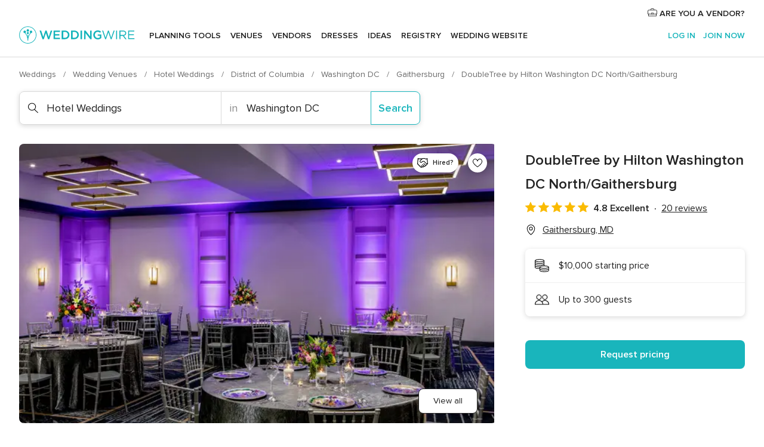

--- FILE ---
content_type: text/html; charset=UTF-8
request_url: https://www.weddingwire.com/biz/hilton-washington-dc-north-gaithersburg-gaithersburg/79209ad3be85c180.html
body_size: 44388
content:
<!DOCTYPE html>
<html lang="en-US" prefix="og: http://ogp.me/ns#">
<head>
<meta http-equiv="Content-Type" content="text/html; charset=utf-8">
<title>DoubleTree by Hilton Washington DC North/Gaithersburg - Reviews, Photos & Deals 2026 - Gaithersburg, MD - WeddingWire</title>
<meta name="description" content="Contact DoubleTree by Hilton Washington DC North/Gaithersburg in Gaithersburg on WeddingWire. Browse Hotel Weddings prices, photos and 20 reviews, with a rating of 4.8 out of 5">
<meta name="keywords" content="doubletree by hilton washington dc north/gaithersburg, doubletree by hilton washington dc north/gaithersburg reviews, doubletree by hilton washington dc north/gaithersburg prices, doubletree by hilton washington dc north/gaithersburg photos, hotel weddings, gaithersburg, washington dc, md, 20877">
<meta name="robots" content="all">
<meta name="distribution" content="global">
<meta name="rating" content="general">
<meta name="pbdate" content="13:36:40 28/01/2026">
<link rel="alternate" href="android-app://com.weddingwire.user/weddingwire/m.weddingwire.com/biz/hilton-washington-dc-north-gaithersburg-gaithersburg/79209ad3be85c180.html">
<meta name="viewport" content="width=device-width, initial-scale=1.0">
<meta name="apple-custom-itunes-app" content="app-id=316565575">
<meta name="apple-itunes-app" content="app-id=316565575, app-argument=https://app.appsflyer.com/id316565575?pid=WP-iOS-US&c=WP-US-LANDINGS&s=us">
<meta name="google-play-app" content="app-id=com.weddingwire.user">
<link rel="shortcut icon" href="https://www.weddingwire.com/mobile/assets/img/favicon/favicon.png">
<meta property="fb:app_id" content="258399401573410" />
<meta property="og:type" content="place" />
<meta property="og:image" content="https://cdn0.weddingwire.com/vendor/009800/3_2/1280/jpg/ballroom-social-purple-h_51_8900-162343873155416.jpeg">
<meta property="og:image:secure_url" content="https://cdn0.weddingwire.com/vendor/009800/3_2/1280/jpg/ballroom-social-purple-h_51_8900-162343873155416.jpeg">
<meta property="og:url" content="https://www.weddingwire.com/biz/hilton-washington-dc-north-gaithersburg-gaithersburg/79209ad3be85c180.html" />
<meta name="twitter:card" content="summary_large_image" />
<meta property="og:locale" content="en_US">
<meta property="place:locality" content="Gaithersburg">
<meta property="place:region" content="MD">
<meta property="og:site_name" content="WeddingWire">
<link rel="stylesheet" href="https://www.weddingwire.com/builds/desktop/css/symfnw-US248-1-20260128-003-1_www_m_/WebBundleResponsiveMarketplaceStorefrontWeddingwire.css">
<script>
var internalTrackingService = internalTrackingService || {
triggerSubmit : function() {},
triggerAbandon : function() {},
loaded : false
};
</script>
<script type="text/javascript">
function getCookie (name) {var b = document.cookie.match('(^|;)\\s*' + name + '\\s*=\\s*([^;]+)'); return b ? unescape(b.pop()) : null}
function overrideOneTrustGeo () {
const otgeoCookie = getCookie('otgeo') || '';
const regexp = /^([A-Za-z]+)(?:,([A-Za-z]+))?$/g;
const matches = [...otgeoCookie.matchAll(regexp)][0];
if (matches) {
const countryCode = matches[1];
const stateCode = matches[2];
const geolocationResponse = {
countryCode
};
if (stateCode) {
geolocationResponse.stateCode = stateCode;
}
return {
geolocationResponse
};
}
}
var OneTrust = overrideOneTrustGeo() || undefined;
</script>
<span class="ot-sdk-show-settings" style="display: none"></span>
<script src="https://cdn.cookielaw.org/scripttemplates/otSDKStub.js" data-language="en-US" data-domain-script="94f48421-ccbc-4e81-af65-65ff76170a0f" data-ignore-ga='true' defer></script>
<script>var isCountryCookiesActiveByDefault=true,CONSENT_ANALYTICS_GROUP="C0002",CONSENT_PERSONALIZATION_GROUP="C0003",CONSENT_TARGETED_ADVERTISING_GROUP="C0004",CONSENT_SOCIAL_MEDIA_GROUP="C0005",cookieConsentContent='',hideCookieConsentLayer= '', OptanonAlertBoxClosed='';hideCookieConsentLayer=getCookie('hideCookieConsentLayer');OptanonAlertBoxClosed=getCookie('OptanonAlertBoxClosed');if(hideCookieConsentLayer==="1"||Boolean(OptanonAlertBoxClosed)){cookieConsentContent=queryStringToJSON(getCookie('OptanonConsent')||'');}function getCookie(e){var o=document.cookie.match("(^|;)\\s*"+e+"\\s*=\\s*([^;]+)");return o?unescape(o.pop()):null}function queryStringToJSON(e){var o=e.split("&"),t={};return o.forEach(function(e){e=e.split("="),t[e[0]]=decodeURIComponent(e[1]||"")}),JSON.parse(JSON.stringify(t))}function isCookieGroupAllowed(e){var o=cookieConsentContent.groups;if("string"!=typeof o){if(!isCountryCookiesActiveByDefault && e===CONSENT_ANALYTICS_GROUP && getCookie('hideCookieConsentLayer')==="1"){return true}return isCountryCookiesActiveByDefault;}for(var t=o.split(","),n=0;n<t.length;n++)if(t[n].indexOf(e,0)>=0)return"1"===t[n].split(":")[1];return!1}function userHasAcceptedTheCookies(){var e=document.getElementsByTagName("body")[0],o=document.createEvent("HTMLEvents");cookieConsentContent=queryStringToJSON(getCookie("OptanonConsent")||""),!0===isCookieGroupAllowed(CONSENT_ANALYTICS_GROUP)&&(o.initEvent("analyticsCookiesHasBeenAccepted",!0,!1),e.dispatchEvent(o)),!0===isCookieGroupAllowed(CONSENT_PERSONALIZATION_GROUP)&&(o.initEvent("personalizationCookiesHasBeenAccepted",!0,!1),e.dispatchEvent(o)),!0===isCookieGroupAllowed(CONSENT_TARGETED_ADVERTISING_GROUP)&&(o.initEvent("targetedAdvertisingCookiesHasBeenAccepted",!0,!1),e.dispatchEvent(o)),!0===isCookieGroupAllowed(CONSENT_SOCIAL_MEDIA_GROUP)&&(o.initEvent("socialMediaAdvertisingCookiesHasBeenAccepted",!0,!1),e.dispatchEvent(o))}</script>
<script>
document.getElementsByTagName('body')[0].addEventListener('oneTrustLoaded', function () {
if (OneTrust.GetDomainData()?.ConsentModel?.Name === 'notice only') {
const cookiePolicyLinkSelector = document.querySelectorAll('.ot-sdk-show-settings')
cookiePolicyLinkSelector.forEach((selector) => {
selector.style.display = 'none'
})
}
})
</script>
<script>
function CMP() {
var body = document.getElementsByTagName('body')[0];
var event = document.createEvent('HTMLEvents');
var callbackIAB = (tcData, success) => {
if (success && (tcData.eventStatus === 'tcloaded' || tcData.eventStatus === 'useractioncomplete')) {
window.__tcfapi('removeEventListener', 2, () => {
}, callbackIAB);
if ((typeof window.Optanon !== "undefined" &&
!window.Optanon.GetDomainData().IsIABEnabled) ||
(tcData.gdprApplies &&
typeof window.Optanon !== "undefined" &&
window.Optanon.GetDomainData().IsIABEnabled &&
getCookie('OptanonAlertBoxClosed'))) {
userHasAcceptedTheCookies();
}
if (isCookieGroupAllowed(CONSENT_ANALYTICS_GROUP) !== true) {
event.initEvent('analyticsCookiesHasBeenDenied', true, false);
body.dispatchEvent(event);
}
if (isCookieGroupAllowed(CONSENT_TARGETED_ADVERTISING_GROUP) !== true) {
event.initEvent('targetedAdvertisingCookiesHasBeenDenied', true, false);
body.dispatchEvent(event);
}
if (tcData.gdprApplies && typeof window.Optanon !== "undefined" && window.Optanon.GetDomainData().IsIABEnabled) {
event.initEvent('IABTcDataReady', true, false);
body.dispatchEvent(event);
} else {
event.initEvent('nonIABCountryDataReady', true, false);
body.dispatchEvent(event);
}
}
}
var cnt = 0;
var consentSetInterval = setInterval(function () {
cnt += 1;
if (cnt === 600) {
userHasAcceptedTheCookies();
clearInterval(consentSetInterval);
}
if (typeof window.Optanon !== "undefined" && !window.Optanon.GetDomainData().IsIABEnabled) {
clearInterval(consentSetInterval);
userHasAcceptedTheCookies();
event.initEvent('oneTrustLoaded', true, false);
body.dispatchEvent(event);
event.initEvent('nonIABCountryDataReady', true, false);
body.dispatchEvent(event);
}
if (typeof window.__tcfapi !== "undefined") {
event.initEvent('oneTrustLoaded', true, false);
body.dispatchEvent(event);
clearInterval(consentSetInterval);
window.__tcfapi('addEventListener', 2, callbackIAB);
}
});
}
function OptanonWrapper() {
CMP();
}
</script>
</head><body>
<script>
var gtagScript = function() { var s = document.createElement("script"), el = document.getElementsByTagName("script")[0]; s.defer = true;
s.src = "https://www.googletagmanager.com/gtag/js?id=G-2TY3D94NGM";
el.parentNode.insertBefore(s, el);}
window.dataLayer = window.dataLayer || [];
const analyticsGroupOpt = isCookieGroupAllowed(CONSENT_ANALYTICS_GROUP) === true;
const targetedAdsOpt = isCookieGroupAllowed(CONSENT_TARGETED_ADVERTISING_GROUP) === true;
const personalizationOpt = isCookieGroupAllowed(CONSENT_PERSONALIZATION_GROUP) === true;
document.getElementsByTagName('body')[0].addEventListener('targetedAdvertisingCookiesHasBeenAccepted', function () {
gtagScript();
});
if  (targetedAdsOpt || analyticsGroupOpt) {
gtagScript();
}
function gtag(){dataLayer.push(arguments);}
gtag('js', new Date());
gtag('consent', 'default', {
'analytics_storage': analyticsGroupOpt ? 'granted' : 'denied',
'ad_storage': targetedAdsOpt ? 'granted' : 'denied',
'ad_user_data': targetedAdsOpt ? 'granted' : 'denied',
'ad_user_personalization': targetedAdsOpt ? 'granted' : 'denied',
'functionality_storage': targetedAdsOpt ? 'granted' : 'denied',
'personalization_storage': personalizationOpt ? 'granted' : 'denied',
'security_storage': 'granted'
});
gtag('set', 'ads_data_redaction', !analyticsGroupOpt);
gtag('set', 'allow_ad_personalization_signals', analyticsGroupOpt);
gtag('set', 'allow_google_signals', analyticsGroupOpt);
gtag('set', 'allow_interest_groups', analyticsGroupOpt);
gtag('config', 'G-2TY3D94NGM', { groups: 'analytics', 'send_page_view': false });
gtag('config', 'AW-945252265', { groups: 'adwords' , 'restricted_data_processing': !targetedAdsOpt });
</script>

<div id="app-apps-download-banner" class="branch-banner-placeholder branchBannerPlaceholder"></div>

<a class="layoutSkipMain" href="#layoutMain">Skip to main content</a>
<header class="layoutHeader">
<span class="layoutHeader__hamburger app-header-menu-toggle">
<i class="svgIcon app-svg-async svgIcon__list-menu "   data-name="_common/list-menu" data-svg="https://www.weddingwire.com/assets/svg/optimized/_common/list-menu.svg" data-svg-lazyload="1"></i></span>
<a class="layoutHeader__logoAnchor app-analytics-event-click"
href="https://www.weddingwire.com/">
<img src="https://www.weddingwire.com/assets/img/logos/gen_logoHeader.svg"   alt="Weddings"  width="214" height="32"   >
</a>
<nav class="layoutHeader__nav app-header-nav">
<ul class="layoutNavMenu app-header-list">
<li class="layoutNavMenu__header">
<i class="svgIcon app-svg-async svgIcon__close layoutNavMenu__itemClose app-header-menu-toggle"   data-name="_common/close" data-svg="https://www.weddingwire.com/assets/svg/optimized/_common/close.svg" data-svg-lazyload="1"></i>        </li>
<li class="layoutNavMenu__item app-header-menu-item-openSection layoutNavMenu__item--my_wedding ">
<a href="https://www.weddingwire.com/wedding-planning.html"
class="layoutNavMenu__anchor app-header-menu-itemAnchor app-analytics-track-event-click "
data-tracking-section="header" data-tracking-category="Navigation" data-tracking-category-authed="1"
data-tracking-dt="tools"                >
Planning tools                </a>
<i class="svgIcon app-svg-async svgIcon__angleRightBlood layoutNavMenu__anchorArrow"   data-name="_common/angleRightBlood" data-svg="https://www.weddingwire.com/assets/svg/optimized/_common/angleRightBlood.svg" data-svg-lazyload="1"></i>
<div class="layoutNavMenuTab app-header-menu-itemDropdown">
<div class="layoutNavMenuTab__layout">
<div class="layoutNavMenuTab__header">
<i class="svgIcon app-svg-async svgIcon__angleLeftBlood layoutNavMenuTab__icon app-header-menu-item-closeSection"   data-name="_common/angleLeftBlood" data-svg="https://www.weddingwire.com/assets/svg/optimized/_common/angleLeftBlood.svg" data-svg-lazyload="1"></i>    <a class="layoutNavMenuTab__title" href="https://www.weddingwire.com/wedding-planning.html">
Planning tools    </a>
<i class="svgIcon app-svg-async svgIcon__close layoutNavMenuTab__iconClose app-header-menu-toggle"   data-name="_common/close" data-svg="https://www.weddingwire.com/assets/svg/optimized/_common/close.svg" data-svg-lazyload="1"></i></div>
<div class="layoutNavMenuTabMyWedding">
<div class="layoutNavMenuTabMyWeddingList">
<a class="layoutNavMenuTabMyWedding__title" href="https://www.weddingwire.com/wedding-planning.html">
Organize with ease        </a>
<ul class="layoutNavMenuTabMyWeddingList__content  layoutNavMenuTabMyWeddingList__contentSmall">
<li class="layoutNavMenuTabMyWeddingList__item layoutNavMenuTabMyWeddingList__item--viewAll">
<a href="https://www.weddingwire.com/wedding-planning.html">View all</a>
</li>
<li class="layoutNavMenuTabMyWeddingList__item "
>
<a href="https://www.weddingwire.com/wedding-checklists.html">
<i class="svgIcon app-svg-async svgIcon__checklist layoutNavMenuTabMyWeddingList__itemIcon"   data-name="tools/categories/checklist" data-svg="https://www.weddingwire.com/assets/svg/optimized/tools/categories/checklist.svg" data-svg-lazyload="1"></i>                        Checklist                    </a>
</li>
<li class="layoutNavMenuTabMyWeddingList__item "
>
<a href="https://www.weddingwire.com/wedding-planning/wedding-guests-list.html">
<i class="svgIcon app-svg-async svgIcon__guests layoutNavMenuTabMyWeddingList__itemIcon"   data-name="tools/categories/guests" data-svg="https://www.weddingwire.com/assets/svg/optimized/tools/categories/guests.svg" data-svg-lazyload="1"></i>                        Guests                    </a>
</li>
<li class="layoutNavMenuTabMyWeddingList__item "
>
<a href="https://www.weddingwire.com/wedding-planning/wedding-seating-tables.html">
<i class="svgIcon app-svg-async svgIcon__tables layoutNavMenuTabMyWeddingList__itemIcon"   data-name="tools/categories/tables" data-svg="https://www.weddingwire.com/assets/svg/optimized/tools/categories/tables.svg" data-svg-lazyload="1"></i>                        Seating chart                    </a>
</li>
<li class="layoutNavMenuTabMyWeddingList__item "
>
<a href="https://www.weddingwire.com/wedding-planning/wedding-budget.html">
<i class="svgIcon app-svg-async svgIcon__budget layoutNavMenuTabMyWeddingList__itemIcon"   data-name="tools/categories/budget" data-svg="https://www.weddingwire.com/assets/svg/optimized/tools/categories/budget.svg" data-svg-lazyload="1"></i>                        Budget                    </a>
</li>
<li class="layoutNavMenuTabMyWeddingList__item "
>
<a href="https://www.weddingwire.com/wedding-planning/vendor-manager.html">
<i class="svgIcon app-svg-async svgIcon__vendors layoutNavMenuTabMyWeddingList__itemIcon"   data-name="tools/categories/vendors" data-svg="https://www.weddingwire.com/assets/svg/optimized/tools/categories/vendors.svg" data-svg-lazyload="1"></i>                        Wedding Vendors                    </a>
</li>
<li class="layoutNavMenuTabMyWeddingList__item "
>
<a href="https://www.weddingwire.com/website/index.php?actionReferrer=8">
<i class="svgIcon app-svg-async svgIcon__website layoutNavMenuTabMyWeddingList__itemIcon"   data-name="tools/categories/website" data-svg="https://www.weddingwire.com/assets/svg/optimized/tools/categories/website.svg" data-svg-lazyload="1"></i>                        Wedding website                    </a>
</li>
</ul>
</div>
<div class="layoutNavMenuTabMyWeddingPersonalize">
<a class="layoutNavMenuTabMyWeddingPersonalize__title" href="https://www.weddingwire.com/wedding-planning.html">
Personalize your wedding            </a>
<ul class="layoutNavMenuTabMyWeddingPersonalize__content">
<li class="layoutNavMenuTabMyWeddingPersonalize__item">
<a class="app-analytics-track-event-click"  data-tracking-category='Navigation' data-tracking-section='header' data-tracking-dt='hotelplanner'                                href="https://theknot.partners.engine.com/new-trip?utm_source=the-knot&utm_medium=channel&utm_campaign=2025-q1-the-knot-channel-groups-a018X00000bV3kuQAC&utm_term=wwtopnavigation&referral=MKT%20-%20Partner&rel=sponsored">
Hotel Blocks                        </a>
</li>
<li class="layoutNavMenuTabMyWeddingPersonalize__item">
<a                                 href="https://go.weddingwire.com/wedding-date">
Date Finder                        </a>
</li>
<li class="layoutNavMenuTabMyWeddingPersonalize__item">
<a                                 href="https://www.weddingwire.com/cost">
Cost Guide                        </a>
</li>
<li class="layoutNavMenuTabMyWeddingPersonalize__item">
<a                                 href="https://go.weddingwire.com/color-palette-generator">
Color generator                        </a>
</li>
<li class="layoutNavMenuTabMyWeddingPersonalize__item">
<a                                 href="https://www.weddingwire.com/wedding-hashtag-generator">
Hashtag generator                        </a>
</li>
</ul>
</div>
<div class="layoutNavMenuTabMyWeddingBanners">
<div class="layoutNavMenuBannerBox app-header-menu-banner app-link "
data-href="https://www.weddingwire.com/wedding-apps"
>
<div class="layoutNavMenuBannerBox__content">
<p class="layoutNavMenuBannerBox__title">Get the WeddingWire app</p>
<span class="layoutNavMenuBannerBox__subtitle">Plan your wedding wherever and whenever you want on the WeddingWire app.</span>
</div>
<img data-src="https://www.weddingwire.com/assets/img/logos/square-icon.svg"  class="lazyload layoutNavMenuBannerBox__icon" alt="App icon"  width="60" height="60"  >
</div>
</div>
</div>    </div>
</div>
</li>
<li class="layoutNavMenu__item app-header-menu-item-openSection layoutNavMenu__item--venues ">
<a href="https://www.weddingwire.com/wedding-venues"
class="layoutNavMenu__anchor app-header-menu-itemAnchor app-analytics-track-event-click "
data-tracking-section="header" data-tracking-category="Navigation" data-tracking-category-authed="1"
data-tracking-dt="venues"                >
Venues                </a>
<i class="svgIcon app-svg-async svgIcon__angleRightBlood layoutNavMenu__anchorArrow"   data-name="_common/angleRightBlood" data-svg="https://www.weddingwire.com/assets/svg/optimized/_common/angleRightBlood.svg" data-svg-lazyload="1"></i>
<div class="layoutNavMenuTab app-header-menu-itemDropdown">
<div class="layoutNavMenuTab__layout">
<div class="layoutNavMenuTab__header">
<i class="svgIcon app-svg-async svgIcon__angleLeftBlood layoutNavMenuTab__icon app-header-menu-item-closeSection"   data-name="_common/angleLeftBlood" data-svg="https://www.weddingwire.com/assets/svg/optimized/_common/angleLeftBlood.svg" data-svg-lazyload="1"></i>    <a class="layoutNavMenuTab__title" href="https://www.weddingwire.com/wedding-venues">
Venues    </a>
<i class="svgIcon app-svg-async svgIcon__close layoutNavMenuTab__iconClose app-header-menu-toggle"   data-name="_common/close" data-svg="https://www.weddingwire.com/assets/svg/optimized/_common/close.svg" data-svg-lazyload="1"></i></div>
<div class="layoutNavMenuTabVenues">
<div class="layoutNavMenuTabVenues__categories">
<div class="layoutNavMenuTabVenuesList layoutNavMenuTabVenuesListBig">
<a class="layoutNavMenuTabVenues__title"
href="https://www.weddingwire.com/wedding-venues">
Find your wedding venue            </a>
<ul class="layoutNavMenuTabVenuesList__content layoutNavMenuTabVenuesList__contentBig">
<li class="layoutNavMenuTabVenuesList__item layoutNavMenuTabVenuesList__item--viewAll">
<a href="https://www.weddingwire.com/wedding-venues">View all</a>
</li>
<li class="layoutNavMenuTabVenuesList__item">
<a href="https://www.weddingwire.com/barn-farm-weddings">
Barns & Farms                        </a>
</li>
<li class="layoutNavMenuTabVenuesList__item">
<a href="https://www.weddingwire.com/outdoor-weddings">
Outdoor                        </a>
</li>
<li class="layoutNavMenuTabVenuesList__item">
<a href="https://www.weddingwire.com/garden-weddings">
Gardens                        </a>
</li>
<li class="layoutNavMenuTabVenuesList__item">
<a href="https://www.weddingwire.com/beach-weddings">
Beaches                        </a>
</li>
<li class="layoutNavMenuTabVenuesList__item">
<a href="https://www.weddingwire.com/rooftop-loft-weddings">
Rooftops & Lofts                        </a>
</li>
<li class="layoutNavMenuTabVenuesList__item">
<a href="https://www.weddingwire.com/hotel-weddings">
Hotels                        </a>
</li>
<li class="layoutNavMenuTabVenuesList__item">
<a href="https://www.weddingwire.com/waterfront-weddings">
Waterfronts                        </a>
</li>
<li class="layoutNavMenuTabVenuesList__item">
<a href="https://www.weddingwire.com/winery-brewery-weddings">
Wineries & Breweries                        </a>
</li>
<li class="layoutNavMenuTabVenuesList__item">
<a href="https://www.weddingwire.com/park-weddings">
Parks                        </a>
</li>
<li class="layoutNavMenuTabVenuesList__item">
<a href="https://www.weddingwire.com/country-club-weddings">
Country Clubs                        </a>
</li>
<li class="layoutNavMenuTabVenuesList__item">
<a href="https://www.weddingwire.com/mansion-weddings">
Mansions                        </a>
</li>
<li class="layoutNavMenuTabVenuesList__item">
<a href="https://www.weddingwire.com/historic-venue-weddings">
Historic Venues                        </a>
</li>
<li class="layoutNavMenuTabVenuesList__item">
<a href="https://www.weddingwire.com/boat-weddings">
Boats                        </a>
</li>
<li class="layoutNavMenuTabVenuesList__item">
<a href="https://www.weddingwire.com/restaurant-weddings">
Restaurants                        </a>
</li>
<li class="layoutNavMenuTabVenuesList__item">
<a href="https://www.weddingwire.com/museum-weddings">
Museums                        </a>
</li>
<li class="layoutNavMenuTabVenuesList__item">
<a href="https://www.weddingwire.com/banquet-hall-weddings">
Banquet Halls                        </a>
</li>
<li class="layoutNavMenuTabVenuesList__item">
<a href="https://www.weddingwire.com/church-temple-weddings">
Churches & Temples                        </a>
</li>
<li class="layoutNavMenuTabVenuesList__item layoutNavMenuTabVenuesList__item--highlight">
<a href="https://www.weddingwire.com/promotions/wedding-venues">
Deals                        </a>
</li>
</ul>
</div>
</div>
</div>
</div>
</div>
</li>
<li class="layoutNavMenu__item app-header-menu-item-openSection layoutNavMenu__item--vendors ">
<a href="https://www.weddingwire.com/wedding-vendors"
class="layoutNavMenu__anchor app-header-menu-itemAnchor app-analytics-track-event-click "
data-tracking-section="header" data-tracking-category="Navigation" data-tracking-category-authed="1"
data-tracking-dt="vendors"                >
Vendors                </a>
<i class="svgIcon app-svg-async svgIcon__angleRightBlood layoutNavMenu__anchorArrow"   data-name="_common/angleRightBlood" data-svg="https://www.weddingwire.com/assets/svg/optimized/_common/angleRightBlood.svg" data-svg-lazyload="1"></i>
<div class="layoutNavMenuTab app-header-menu-itemDropdown">
<div class="layoutNavMenuTab__layout">
<div class="layoutNavMenuTab__header">
<i class="svgIcon app-svg-async svgIcon__angleLeftBlood layoutNavMenuTab__icon app-header-menu-item-closeSection"   data-name="_common/angleLeftBlood" data-svg="https://www.weddingwire.com/assets/svg/optimized/_common/angleLeftBlood.svg" data-svg-lazyload="1"></i>    <a class="layoutNavMenuTab__title" href="https://www.weddingwire.com/wedding-vendors">
Vendors    </a>
<i class="svgIcon app-svg-async svgIcon__close layoutNavMenuTab__iconClose app-header-menu-toggle"   data-name="_common/close" data-svg="https://www.weddingwire.com/assets/svg/optimized/_common/close.svg" data-svg-lazyload="1"></i></div>
<div class="layoutNavMenuTabVendors">
<div class="layoutNavMenuTabVendors__content layoutNavMenuTabVendors__contentBig">
<div class="layoutNavMenuTabVendorsList">
<a class="layoutNavMenuTabVendors__title" href="https://www.weddingwire.com/wedding-vendors">
Start hiring your vendors            </a>
<ul class="layoutNavMenuTabVendorsList__content layoutNavMenuTabVendorsList__contentBig">
<li class="layoutNavMenuTabVendorsList__item layoutNavMenuTabVendorsList__item--viewAll">
<a href="https://www.weddingwire.com/wedding-vendors">View all</a>
</li>
<li class="layoutNavMenuTabVendorsList__item">
<i class="svgIcon app-svg-async svgIcon__categPhoto layoutNavMenuTabVendorsList__itemIcon"   data-name="vendors/categories/categPhoto" data-svg="https://www.weddingwire.com/assets/svg/optimized/vendors/categories/categPhoto.svg" data-svg-lazyload="1"></i>                        <a href="https://www.weddingwire.com/wedding-photographers">
Photography                        </a>
</li>
<li class="layoutNavMenuTabVendorsList__item">
<i class="svgIcon app-svg-async svgIcon__categDj layoutNavMenuTabVendorsList__itemIcon"   data-name="vendors/categories/categDj" data-svg="https://www.weddingwire.com/assets/svg/optimized/vendors/categories/categDj.svg" data-svg-lazyload="1"></i>                        <a href="https://www.weddingwire.com/wedding-djs">
DJs                        </a>
</li>
<li class="layoutNavMenuTabVendorsList__item">
<i class="svgIcon app-svg-async svgIcon__categBeauty layoutNavMenuTabVendorsList__itemIcon"   data-name="vendors/categories/categBeauty" data-svg="https://www.weddingwire.com/assets/svg/optimized/vendors/categories/categBeauty.svg" data-svg-lazyload="1"></i>                        <a href="https://www.weddingwire.com/wedding-beauty-health">
Hair & Makeup                        </a>
</li>
<li class="layoutNavMenuTabVendorsList__item">
<i class="svgIcon app-svg-async svgIcon__categPlanner layoutNavMenuTabVendorsList__itemIcon"   data-name="vendors/categories/categPlanner" data-svg="https://www.weddingwire.com/assets/svg/optimized/vendors/categories/categPlanner.svg" data-svg-lazyload="1"></i>                        <a href="https://www.weddingwire.com/wedding-planners">
Wedding Planning                        </a>
</li>
<li class="layoutNavMenuTabVendorsList__item">
<i class="svgIcon app-svg-async svgIcon__categCatering layoutNavMenuTabVendorsList__itemIcon"   data-name="vendors/categories/categCatering" data-svg="https://www.weddingwire.com/assets/svg/optimized/vendors/categories/categCatering.svg" data-svg-lazyload="1"></i>                        <a href="https://www.weddingwire.com/wedding-caterers">
Catering                        </a>
</li>
<li class="layoutNavMenuTabVendorsList__item">
<i class="svgIcon app-svg-async svgIcon__categFlower layoutNavMenuTabVendorsList__itemIcon"   data-name="vendors/categories/categFlower" data-svg="https://www.weddingwire.com/assets/svg/optimized/vendors/categories/categFlower.svg" data-svg-lazyload="1"></i>                        <a href="https://www.weddingwire.com/wedding-florists">
Flowers                        </a>
</li>
<li class="layoutNavMenuTabVendorsList__item">
<i class="svgIcon app-svg-async svgIcon__categVideo layoutNavMenuTabVendorsList__itemIcon"   data-name="vendors/categories/categVideo" data-svg="https://www.weddingwire.com/assets/svg/optimized/vendors/categories/categVideo.svg" data-svg-lazyload="1"></i>                        <a href="https://www.weddingwire.com/wedding-videographers">
Videography                        </a>
</li>
<li class="layoutNavMenuTabVendorsList__item">
<i class="svgIcon app-svg-async svgIcon__categOfficiant layoutNavMenuTabVendorsList__itemIcon"   data-name="vendors/categories/categOfficiant" data-svg="https://www.weddingwire.com/assets/svg/optimized/vendors/categories/categOfficiant.svg" data-svg-lazyload="1"></i>                        <a href="https://www.weddingwire.com/wedding-officiants">
Officiants                        </a>
</li>
</ul>
</div>
<div class="layoutNavMenuTabVendorsListOthers">
<p class="layoutNavMenuTabVendorsListOthers__subtitle">Complete your wedding team</p>
<ul class="layoutNavMenuTabVendorsListOthers__container">
<li class="layoutNavMenuTabVendorsListOthers__item">
<a href="https://www.weddingwire.com/wedding-event-rentals">
Event Rentals                        </a>
</li>
<li class="layoutNavMenuTabVendorsListOthers__item">
<a href="https://www.weddingwire.com/photo-booths">
Photo Booths                        </a>
</li>
<li class="layoutNavMenuTabVendorsListOthers__item">
<a href="https://www.weddingwire.com/wedding-bands">
Bands                        </a>
</li>
<li class="layoutNavMenuTabVendorsListOthers__item">
<a href="https://www.weddingwire.com/wedding-dresses">
Dress & Attire                        </a>
</li>
<li class="layoutNavMenuTabVendorsListOthers__item">
<a href="https://www.weddingwire.com/wedding-cakes">
Cakes                        </a>
</li>
<li class="layoutNavMenuTabVendorsListOthers__item">
<a href="https://www.weddingwire.com/wedding-limos">
Transportation                        </a>
</li>
<li class="layoutNavMenuTabVendorsListOthers__item">
<a href="https://www.weddingwire.com/wedding-ceremony-music">
Ceremony Music                        </a>
</li>
<li class="layoutNavMenuTabVendorsListOthers__item">
<a href="https://www.weddingwire.com/lighting-decor">
Lighting & Decor                        </a>
</li>
<li class="layoutNavMenuTabVendorsListOthers__item">
<a href="https://www.weddingwire.com/wedding-invitations">
Invitations                        </a>
</li>
<li class="layoutNavMenuTabVendorsListOthers__item">
<a href="https://www.weddingwire.com/travel-agents">
Travel Agents                        </a>
</li>
<li class="layoutNavMenuTabVendorsListOthers__item">
<a href="https://www.weddingwire.com/wedding-jewelers">
Jewelry                        </a>
</li>
<li class="layoutNavMenuTabVendorsListOthers__item">
<a href="https://www.weddingwire.com/wedding-favors">
Favors & Gifts                        </a>
</li>
<li class="layoutNavMenuTabVendorsListOthers__deals">
<a href="https://www.weddingwire.com/promotions/wedding-vendors">
Deals                        </a>
</li>
</ul>
</div>
</div>
<div class="layoutNavMenuTabVendorsBanners visible">
<div class="layoutNavMenuBannerBox app-header-menu-banner app-link app-analytics-track-event-click"
data-href="https://www.weddingwire.com/destination-wedding"
data-tracking-section=header_vendors                      data-tracking-category=Navigation                      data-tracking-dt=destination_weddings         >
<div class="layoutNavMenuBannerBox__content">
<p class="layoutNavMenuBannerBox__title">Destination Weddings</p>
<span class="layoutNavMenuBannerBox__subtitle">Easily plan your international wedding.</span>
</div>
<img class="svgIcon svgIcon__plane_destination layoutNavMenuBannerBox__icon lazyload" data-src="https://www.weddingwire.com/assets/svg/original/illustration/plane_destination.svg"  alt="illustration plane destination" width="56" height="56" >    </div>
<div class="layoutNavMenuBannerBox app-header-menu-banner app-link "
data-href="https://www.weddingwire.com/couples-choice-awards"
>
<div class="layoutNavMenuBannerBox__content">
<p class="layoutNavMenuBannerBox__title">2026 Couples' Choice Awards</p>
<span class="layoutNavMenuBannerBox__subtitle">Check out this year’s best local pros, rated by couples like you.</span>
</div>
<img class="svgIcon svgIcon__cca_stars layoutNavMenuBannerBox__icon lazyload" data-src="https://www.weddingwire.com/assets/svg/original/illustration/cca_stars.svg"  alt="illustration cca stars" width="56" height="56" >    </div>
</div>
</div>    </div>
</div>
</li>
<li class="layoutNavMenu__item app-header-menu-item-openSection layoutNavMenu__item--community ">
<a href="https://www.weddingwire.com/wedding-forums"
class="layoutNavMenu__anchor app-header-menu-itemAnchor app-analytics-track-event-click "
data-tracking-section="header" data-tracking-category="Navigation" data-tracking-category-authed="1"
data-tracking-dt="community"                >
Forums                </a>
<i class="svgIcon app-svg-async svgIcon__angleRightBlood layoutNavMenu__anchorArrow"   data-name="_common/angleRightBlood" data-svg="https://www.weddingwire.com/assets/svg/optimized/_common/angleRightBlood.svg" data-svg-lazyload="1"></i>
<div class="layoutNavMenuTab app-header-menu-itemDropdown">
<div class="layoutNavMenuTab__layout">
<div class="layoutNavMenuTab__header">
<i class="svgIcon app-svg-async svgIcon__angleLeftBlood layoutNavMenuTab__icon app-header-menu-item-closeSection"   data-name="_common/angleLeftBlood" data-svg="https://www.weddingwire.com/assets/svg/optimized/_common/angleLeftBlood.svg" data-svg-lazyload="1"></i>    <a class="layoutNavMenuTab__title" href="https://www.weddingwire.com/wedding-forums">
Forums    </a>
<i class="svgIcon app-svg-async svgIcon__close layoutNavMenuTab__iconClose app-header-menu-toggle"   data-name="_common/close" data-svg="https://www.weddingwire.com/assets/svg/optimized/_common/close.svg" data-svg-lazyload="1"></i></div>
<div class="layoutNavMenuTabCommunity">
<div class="layoutNavMenuTabCommunityList">
<a class="layoutNavMenuTabCommunity__title" href="https://www.weddingwire.com/wedding-forums">
Forums        </a>
<ul class="layoutNavMenuTabCommunityList__content layoutNavMenuTabCommunityList__contentSmall">
<li class="layoutNavMenuTabCommunityList__item layoutNavMenuTabCommunityList__item--viewAll">
<a href="https://www.weddingwire.com/wedding-forums">View all</a>
</li>
<li class="layoutNavMenuTabCommunityList__item">
<a href="https://www.weddingwire.com/wedding-forums/planning">
Planning                    </a>
</li>
<li class="layoutNavMenuTabCommunityList__item">
<a href="https://www.weddingwire.com/wedding-forums/beauty-and-attire">
Wedding Attire                    </a>
</li>
<li class="layoutNavMenuTabCommunityList__item">
<a href="https://www.weddingwire.com/wedding-forums/honeymoon">
Honeymoon                    </a>
</li>
<li class="layoutNavMenuTabCommunityList__item">
<a href="https://www.weddingwire.com/wedding-forums/community">
Community Conversations                    </a>
</li>
<li class="layoutNavMenuTabCommunityList__item">
<a href="https://www.weddingwire.com/wedding-forums/wedding-reception">
Reception                    </a>
</li>
<li class="layoutNavMenuTabCommunityList__item">
<a href="https://www.weddingwire.com/wedding-forums/wedding-ceremony">
Ceremony                    </a>
</li>
<li class="layoutNavMenuTabCommunityList__item">
<a href="https://www.weddingwire.com/wedding-forums/newlyweds-and-parenting">
Married Life                    </a>
</li>
<li class="layoutNavMenuTabCommunityList__item">
<a href="https://www.weddingwire.com/wedding-forums/family-and-relationships">
Family and Relationships                    </a>
</li>
<li class="layoutNavMenuTabCommunityList__item">
<a href="https://www.weddingwire.com/wedding-forums/etiquette-and-advice">
Etiquette and Advice                    </a>
</li>
<li class="layoutNavMenuTabCommunityList__item">
<a href="https://www.weddingwire.com/wedding-forums/parties-and-events">
Parties and Events                    </a>
</li>
<li class="layoutNavMenuTabCommunityList__item">
<a href="https://www.weddingwire.com/wedding-forums/style-and-decor">
Style and Décor                    </a>
</li>
<li class="layoutNavMenuTabCommunityList__item">
<a href="https://www.weddingwire.com/wedding-forums/weight-loss-and-health">
Fitness and Health                    </a>
</li>
<li class="layoutNavMenuTabCommunityList__item">
<a href="https://www.weddingwire.com/wedding-forums/hair-and-makeup">
Hair and Makeup                    </a>
</li>
<li class="layoutNavMenuTabCommunityList__item">
<a href="https://www.weddingwire.com/wedding-forums/registry">
Registry                    </a>
</li>
<li class="layoutNavMenuTabCommunityList__item">
<a href="https://www.weddingwire.com/wedding-forums/local-groups">
Local Groups                    </a>
</li>
</ul>
</div>
<div class="layoutNavMenuTabCommunityLast">
<p class="layoutNavMenuTabCommunityLast__subtitle app-header-menu-community app-link"
role="link"
tabindex="0" data-href="https://www.weddingwire.com/wedding-forums">Stay up to date</p>
<ul class="layoutNavMenuTabCommunityLast__list">
<li>
<a href="https://www.weddingwire.com/wedding-forums">
Discussions                    </a>
</li>
<li>
<a href="https://www.weddingwire.com/wedding-forums/photos">
Photos                    </a>
</li>
<li>
<a href="https://www.weddingwire.com/wedding-forums/videos">
Videos                    </a>
</li>
<li>
<a href="https://www.weddingwire.com/wedding-forums/users">
Users                    </a>
</li>
<li>
<a href="https://www.weddingwire.com/wedding-forums/weddingwire-support">Account support</a>
</li>
</ul>
</div>
</div>    </div>
</div>
</li>
<li class="layoutNavMenu__item app-header-menu-item-openSection layoutNavMenu__item--dresses ">
<a href="https://www.weddingwire.com/wedding-photos/dresses"
class="layoutNavMenu__anchor app-header-menu-itemAnchor app-analytics-track-event-click "
data-tracking-section="header" data-tracking-category="Navigation" data-tracking-category-authed="1"
data-tracking-dt="dresses"                >
Dresses                </a>
<i class="svgIcon app-svg-async svgIcon__angleRightBlood layoutNavMenu__anchorArrow"   data-name="_common/angleRightBlood" data-svg="https://www.weddingwire.com/assets/svg/optimized/_common/angleRightBlood.svg" data-svg-lazyload="1"></i>
<div class="layoutNavMenuTab app-header-menu-itemDropdown">
<div class="layoutNavMenuTab__layout">
<div class="layoutNavMenuTab__header">
<i class="svgIcon app-svg-async svgIcon__angleLeftBlood layoutNavMenuTab__icon app-header-menu-item-closeSection"   data-name="_common/angleLeftBlood" data-svg="https://www.weddingwire.com/assets/svg/optimized/_common/angleLeftBlood.svg" data-svg-lazyload="1"></i>    <a class="layoutNavMenuTab__title" href="https://www.weddingwire.com/wedding-photos/dresses">
Dresses    </a>
<i class="svgIcon app-svg-async svgIcon__close layoutNavMenuTab__iconClose app-header-menu-toggle"   data-name="_common/close" data-svg="https://www.weddingwire.com/assets/svg/optimized/_common/close.svg" data-svg-lazyload="1"></i></div>
<div class="layoutNavMenuTabDresses">
<div class="layoutNavMenuTabDressesList">
<a class="layoutNavMenuTabDresses__title" href="https://www.weddingwire.com/wedding-photos/dresses">
The latest in bridal fashion        </a>
<ul class="layoutNavMenuTabDressesList__content">
<li class="layoutNavMenuTabDressesList__item layoutNavMenuTabDressesList__item--viewAll">
<a href="https://www.weddingwire.com/wedding-photos/dresses">View all</a>
</li>
<li class="layoutNavMenuTabDressesList__item">
<a href="https://www.weddingwire.com/wedding-photos/dresses" class="layoutNavMenuTabDressesList__Link">
<i class="svgIcon app-svg-async svgIcon__bride-dress layoutNavMenuTabDressesList__itemIcon"   data-name="dresses/categories/bride-dress" data-svg="https://www.weddingwire.com/assets/svg/optimized/dresses/categories/bride-dress.svg" data-svg-lazyload="1"></i>                        Bride                    </a>
</li>
</ul>
</div>
<div class="layoutNavMenuTabDressesFeatured">
<p class="layoutNavMenuTabDresses__subtitle">Featured designers</p>
<div class="layoutNavMenuTabDressesFeatured__content">
<a href="https://www.weddingwire.com/wedding-photos/dresses/stella-york-dress">
<figure class="layoutNavMenuTabDressesFeaturedItem">
<img data-src="https://www.weddingwire.com/cat/wedding-photos/dresses/stella-york/sy8189--mfvr10084686.jpg"  class="lazyload layoutNavMenuTabDressesFeaturedItem__image" alt="Stella York"  width="290" height="406"  >
<figcaption class="layoutNavMenuTabDressesFeaturedItem__name">Stella York</figcaption>
</figure>
</a>
<a href="https://www.weddingwire.com/wedding-photos/dresses/all-who-wander">
<figure class="layoutNavMenuTabDressesFeaturedItem">
<img data-src="https://www.weddingwire.com/cat/wedding-photos/dresses/all-who-wander/veda--mfvr10082418.jpg"  class="lazyload layoutNavMenuTabDressesFeaturedItem__image" alt="All Who Wander"  width="290" height="406"  >
<figcaption class="layoutNavMenuTabDressesFeaturedItem__name">All Who Wander</figcaption>
</figure>
</a>
<a href="https://www.weddingwire.com/wedding-photos/dresses/martina-liana-luxe">
<figure class="layoutNavMenuTabDressesFeaturedItem">
<img data-src="https://www.weddingwire.com/cat/wedding-photos/dresses/martina-liana-luxe/le1457--mfvr10084676.jpg"  class="lazyload layoutNavMenuTabDressesFeaturedItem__image" alt="Martina Liana Luxe"  width="290" height="406"  >
<figcaption class="layoutNavMenuTabDressesFeaturedItem__name">Martina Liana Luxe</figcaption>
</figure>
</a>
<a href="https://www.weddingwire.com/wedding-photos/dresses/le-blanc">
<figure class="layoutNavMenuTabDressesFeaturedItem">
<img data-src="https://www.weddingwire.com/cat/wedding-photos/dresses/le-blanc-by-casablanca-bridal/le174--mfvr10083688.jpg"  class="lazyload layoutNavMenuTabDressesFeaturedItem__image" alt="Le Blanc by Casablanca Bridal"  width="290" height="406"  >
<figcaption class="layoutNavMenuTabDressesFeaturedItem__name">Le Blanc by Casablanca Bridal</figcaption>
</figure>
</a>
<a href="https://www.weddingwire.com/wedding-photos/dresses/amar-couture-dress">
<figure class="layoutNavMenuTabDressesFeaturedItem">
<img data-src="https://www.weddingwire.com/cat/wedding-photos/dresses/amare-couture/c168-valona--mfvr10027267.jpg"  class="lazyload layoutNavMenuTabDressesFeaturedItem__image" alt="Amaré Couture"  width="290" height="406"  >
<figcaption class="layoutNavMenuTabDressesFeaturedItem__name">Amaré Couture</figcaption>
</figure>
</a>
</div>
</div>
</div>
</div>
</div>
</li>
<li class="layoutNavMenu__item app-header-menu-item-openSection layoutNavMenu__item--articles ">
<a href="https://www.weddingwire.com/wedding-ideas"
class="layoutNavMenu__anchor app-header-menu-itemAnchor app-analytics-track-event-click "
data-tracking-section="header" data-tracking-category="Navigation" data-tracking-category-authed="1"
data-tracking-dt="ideas"                >
Ideas                </a>
<i class="svgIcon app-svg-async svgIcon__angleRightBlood layoutNavMenu__anchorArrow"   data-name="_common/angleRightBlood" data-svg="https://www.weddingwire.com/assets/svg/optimized/_common/angleRightBlood.svg" data-svg-lazyload="1"></i>
<div class="layoutNavMenuTab app-header-menu-itemDropdown">
<div class="layoutNavMenuTab__layout">
<div class="layoutNavMenuTab__header">
<i class="svgIcon app-svg-async svgIcon__angleLeftBlood layoutNavMenuTab__icon app-header-menu-item-closeSection"   data-name="_common/angleLeftBlood" data-svg="https://www.weddingwire.com/assets/svg/optimized/_common/angleLeftBlood.svg" data-svg-lazyload="1"></i>    <a class="layoutNavMenuTab__title" href="https://www.weddingwire.com/wedding-ideas">
Ideas    </a>
<i class="svgIcon app-svg-async svgIcon__close layoutNavMenuTab__iconClose app-header-menu-toggle"   data-name="_common/close" data-svg="https://www.weddingwire.com/assets/svg/optimized/_common/close.svg" data-svg-lazyload="1"></i></div>
<div class="layoutNavMenuTabArticles">
<div class="layoutNavMenuTabArticlesList">
<a class="layoutNavMenuTabArticles__title" href="https://www.weddingwire.com/wedding-ideas">
Get wedding inspiration        </a>
<ul class="layoutNavMenuTabArticlesList__content">
<li class="layoutNavMenuTabArticlesList__item layoutNavMenuTabArticlesList__item--viewAll">
<a href="https://www.weddingwire.com/wedding-ideas">View all</a>
</li>
<li class="layoutNavMenuTabArticlesList__item">
<a href="https://www.weddingwire.com/wedding-ideas/planning-basics--t1">
Planning Basics                    </a>
</li>
<li class="layoutNavMenuTabArticlesList__item">
<a href="https://www.weddingwire.com/wedding-ideas/ceremony--t2">
Wedding Ceremony                    </a>
</li>
<li class="layoutNavMenuTabArticlesList__item">
<a href="https://www.weddingwire.com/wedding-ideas/reception--t3">
Wedding Reception                    </a>
</li>
<li class="layoutNavMenuTabArticlesList__item">
<a href="https://www.weddingwire.com/wedding-ideas/services--t4">
Wedding Services                    </a>
</li>
<li class="layoutNavMenuTabArticlesList__item">
<a href="https://www.weddingwire.com/wedding-ideas/fashion--t6">
Wedding Fashion                    </a>
</li>
<li class="layoutNavMenuTabArticlesList__item">
<a href="https://www.weddingwire.com/wedding-ideas/health-beauty--t5">
Hair & Makeup                    </a>
</li>
<li class="layoutNavMenuTabArticlesList__item">
<a href="https://www.weddingwire.com/wedding-ideas/destination-weddings--t8">
Destination Weddings                    </a>
</li>
<li class="layoutNavMenuTabArticlesList__item">
<a href="https://www.weddingwire.com/wedding-ideas/married-life--t11">
Married Life                    </a>
</li>
<li class="layoutNavMenuTabArticlesList__item">
<a href="https://www.weddingwire.com/wedding-ideas/events-parties--t10">
Events & Parties                    </a>
</li>
<li class="layoutNavMenuTabArticlesList__item">
<a href="https://www.weddingwire.com/wedding-ideas/family-friends--t9">
Family & Friends                    </a>
</li>
</ul>
</div>
<div class="layoutNavMenuTabArticlesBanners">
<div class="layoutNavMenuTabArticlesBannersItem app-header-menu-banner app-link"
data-href="https://www.weddingwire.com/wedding-photos/real-weddings">
<figure class="layoutNavMenuTabArticlesBannersItem__figure">
<img data-src="https://www.weddingwire.com/assets/img/components/header/tabs/realweddings_banner.jpg" data-srcset="https://www.weddingwire.com/assets/img/components/header/tabs/realweddings_banner@2x.jpg 2x" class="lazyload layoutNavMenuTabArticlesBannersItem__image" alt="Real Weddings"  width="304" height="90"  >
<figcaption class="layoutNavMenuTabArticlesBannersItem__content">
<a href="https://www.weddingwire.com/wedding-photos/real-weddings"
title="Real Weddings"
class="layoutNavMenuTabArticlesBannersItem__title">Real Weddings</a>
<p class="layoutNavMenuTabArticlesBannersItem__description">
Find wedding inspiration that fits your style with photos from real couples            </p>
</figcaption>
</figure>
</div>
<div class="layoutNavMenuTabArticlesBannersItem app-header-menu-banner app-link"
data-href="https://www.weddingwire.com/honeymoons">
<figure class="layoutNavMenuTabArticlesBannersItem__figure">
<img data-src="https://www.weddingwire.com/assets/img/components/header/tabs/honeymoons_banner.jpg" data-srcset="https://www.weddingwire.com/assets/img/components/header/tabs/honeymoons_banner@2x.jpg 2x" class="lazyload layoutNavMenuTabArticlesBannersItem__image" alt="Honeymoons"  width="304" height="90"  >
<figcaption class="layoutNavMenuTabArticlesBannersItem__content">
<a href="https://www.weddingwire.com/honeymoons"
title="Honeymoons"
class="layoutNavMenuTabArticlesBannersItem__title">Honeymoons</a>
<p class="layoutNavMenuTabArticlesBannersItem__description">
Sit back and relax with travel info + exclusive deals for the hottest honeymoon destinations            </p>
</figcaption>
</figure>
</div>
</div>
</div>    </div>
</div>
</li>
<li class="layoutNavMenu__item app-header-menu-item-openSection layoutNavMenu__item--registry ">
<a href="https://www.weddingwire.com/wedding-registry"
class="layoutNavMenu__anchor app-header-menu-itemAnchor app-analytics-track-event-click "
data-tracking-section="header" data-tracking-category="Navigation" data-tracking-category-authed="1"
data-tracking-dt="registry"                >
Registry                </a>
<i class="svgIcon app-svg-async svgIcon__angleRightBlood layoutNavMenu__anchorArrow"   data-name="_common/angleRightBlood" data-svg="https://www.weddingwire.com/assets/svg/optimized/_common/angleRightBlood.svg" data-svg-lazyload="1"></i>
<div class="layoutNavMenuTab app-header-menu-itemDropdown">
<div class="layoutNavMenuTab__layout">
<div class="layoutNavMenuTab__header">
<i class="svgIcon app-svg-async svgIcon__angleLeftBlood layoutNavMenuTab__icon app-header-menu-item-closeSection"   data-name="_common/angleLeftBlood" data-svg="https://www.weddingwire.com/assets/svg/optimized/_common/angleLeftBlood.svg" data-svg-lazyload="1"></i>    <a class="layoutNavMenuTab__title" href="https://www.weddingwire.com/wedding-registry">Registry</a>
<i class="svgIcon app-svg-async svgIcon__close layoutNavMenuTab__iconClose app-header-menu-toggle"   data-name="_common/close" data-svg="https://www.weddingwire.com/assets/svg/optimized/_common/close.svg" data-svg-lazyload="1"></i></div>
<div class="layoutNavMenuTabRegistry">
<div class="layoutNavMenuTabRegistryList">
<span class="layoutNavMenuTabRegistry__title">
Create your all-in-one registry        </span>
<ul class="layoutNavMenuTabRegistryList__content">
<li class="layoutNavMenuTabRegistryList__item">
<a href="https://www.weddingwire.com/wedding-registry">
Start Your Registry                    </a>
</li>
<li class="layoutNavMenuTabRegistryList__item">
<a href="https://www.weddingwire.com/wedding-registry/retail-registries">
Registry Retailers                    </a>
</li>
<li class="layoutNavMenuTabRegistryList__item">
<a href="https://www.weddingwire.com/wedding-ideas/registry--t17">
Registry Ideas                    </a>
</li>
</ul>
<a class="layoutNavMenuTabRegistryList__link" href="https://www.weddingwire.us">Find a couple's WeddingWire Registry</a>
</div>
<div class="layoutNavMenuTabRegistryVendors">
<span class="layoutNavMenuTabRegistryVendors__title">
Featured registry brands        </span>
<ul class="layoutNavMenuTabRegistryVendors__list">
<li class="layoutNavMenuTabRegistryVendors__item">
<a href="https://www.weddingwire.com/wedding-registry/retail-registries">
<img data-src="https://www.weddingwire.com/assets/img/en_US/dropdown/registry-amazon.png"  class="lazyload " alt="Amazon"  width="240" height="120"  >
<span class="layoutNavMenuTabRegistryVendors__text">
Amazon                        </span>
</a>
</li>
<li class="layoutNavMenuTabRegistryVendors__item">
<a href="https://www.weddingwire.com/wedding-registry/retail-registries">
<img data-src="https://www.weddingwire.com/assets/img/en_US/dropdown/registry-crate-barrel.png"  class="lazyload " alt="Crate &amp; Barrel"  width="240" height="120"  >
<span class="layoutNavMenuTabRegistryVendors__text">
Crate & Barrel                        </span>
</a>
</li>
<li class="layoutNavMenuTabRegistryVendors__item">
<a href="https://www.weddingwire.com/wedding-registry/retail-registries">
<img data-src="https://www.weddingwire.com/assets/img/en_US/dropdown/registry-target.png"  class="lazyload " alt="Target"  width="240" height="120"  >
<span class="layoutNavMenuTabRegistryVendors__text">
Target                        </span>
</a>
</li>
<li class="layoutNavMenuTabRegistryVendors__item">
<a href="https://www.weddingwire.com/wedding-registry/retail-registries">
<img data-src="https://www.weddingwire.com/assets/img/en_US/dropdown/registry-travelers-joy.png"  class="lazyload " alt="Traveler&apos;s Joy"  width="240" height="120"  >
<span class="layoutNavMenuTabRegistryVendors__text">
Traveler's Joy                        </span>
</a>
</li>
</ul>
<a class="layoutNavMenuTabRegistryVendors__link" href="https://www.weddingwire.com/wedding-registry/retail-registries">See all registry brands</a>
</div>
</div>
</div>
</div>
</li>
<li class="layoutNavMenu__item app-header-menu-item-openSection layoutNavMenu__item--websites ">
<a href="https://www.weddingwire.com/wedding-websites.html"
class="layoutNavMenu__anchor app-header-menu-itemAnchor app-analytics-track-event-click "
data-tracking-section="header" data-tracking-category="Navigation" data-tracking-category-authed="1"
data-tracking-dt="wedding_websites"                >
<span>Wedding&nbsp;</span>Website                </a>
<i class="svgIcon app-svg-async svgIcon__angleRightBlood layoutNavMenu__anchorArrow"   data-name="_common/angleRightBlood" data-svg="https://www.weddingwire.com/assets/svg/optimized/_common/angleRightBlood.svg" data-svg-lazyload="1"></i>
<div class="layoutNavMenuTab app-header-menu-itemDropdown">
<div class="layoutNavMenuTab__layout">
<div class="layoutNavMenuTab__header">
<i class="svgIcon app-svg-async svgIcon__angleLeftBlood layoutNavMenuTab__icon app-header-menu-item-closeSection"   data-name="_common/angleLeftBlood" data-svg="https://www.weddingwire.com/assets/svg/optimized/_common/angleLeftBlood.svg" data-svg-lazyload="1"></i>    <a class="layoutNavMenuTab__title" href="https://www.weddingwire.com/wedding-websites.html">
Your wedding website    </a>
<i class="svgIcon app-svg-async svgIcon__close layoutNavMenuTab__iconClose app-header-menu-toggle"   data-name="_common/close" data-svg="https://www.weddingwire.com/assets/svg/optimized/_common/close.svg" data-svg-lazyload="1"></i></div>
<div class="layoutNavMenuTabWebsites">
<div class="layoutNavMenuTabWebsitesList">
<a class="layoutNavMenuTabWebsites__title app-ua-track-event"
data-track-c='Navigation' data-track-a='a-click' data-track-l='d-mobile+s-header_wws+o-groups_discussion_item+dt-wizard' data-track-v='0' data-track-ni='0'                href="https://www.weddingwire.com/tools/website-wizard?actionReferrer=11">
Set up your website in minutes            </a>
<ul class="layoutNavMenuTabWebsitesList__content">
<li class="layoutNavMenuTabWebsitesList__item">
<a class="layoutNavMenuTabWebsitesList__Link" href="https://www.weddingwire.com/tools/website-wizard?actionReferrer=3">
Create your wedding website                    </a>
</li>
<li class="layoutNavMenuTabWebsitesList__item">
<a class="layoutNavMenuTabWebsitesList__Link" href="https://www.weddingwire.us/">
Find a couple's WeddingWire website                    </a>
</li>
</ul>
</div>
<div class="layoutNavMenuTabWebsiteFeatured">
<a class="layoutNavMenuTabWebsiteFeatured__subtitle app-ua-track-event"
data-track-c='Navigation' data-track-a='a-click' data-track-l='d-mobile+s-header_wws+o-groups_discussion_item+dt-wizard' data-track-v='0' data-track-ni='0'                href="https://www.weddingwire.com/tools/website-wizard?actionReferrer=12">
Choose your design            </a>
<div class="layoutNavMenuTabWebsiteFeatured__wrapperCards">
<a class="layoutNavMenuTabWebsiteFeatured__anchorCard app-ua-track-event"
data-track-c='Navigation' data-track-a='a-click' data-track-l='d-mobile+s-header_wws+o-groups_discussion_item+dt-website_choose_design_1' data-track-v='0' data-track-ni='0'                    href="https://www.weddingwire.com/tools/website-wizard?templateId=255&layoutId=1&actionReferrer=5">
<div class=" layoutNavMenuTabWebsiteFeatured__card layoutNavMenuTabWebsiteFeatured__card--smallCard "
data-id="255"
data-page=""
data-option="setTemplate"
data-id-layout="1"
data-custom-layout=""
data-css-class="all_designs/the_ocean/default.min.css"
data-family="decoration"
data-premium="0">
<img data-src="https://www.weddingwire.com/assets/img/wedsites/thumb_mobile/en/the_ocean_sm@2x.jpg" data-srcset="https://www.weddingwire.com/assets/img/wedsites/thumb_mobile/en/the_ocean_sm@2x.jpg 1x, https://www.weddingwire.com/assets/img/wedsites/thumb_mobile/en/the_ocean_sm@2x.jpg 2x" class="lazyload layoutNavMenuTabWebsiteFeatured__thumb layoutNavMenuTabWebsiteFeatured__thumbMobile" alt=""  width="150" height="325"  >
<img data-src="https://www.weddingwire.com/assets/img/wedsites/thumb/en/the_ocean_md.jpg" data-srcset="https://www.weddingwire.com/assets/img/wedsites/thumb/en/the_ocean_md.jpg 1x, https://www.weddingwire.com/assets/img/wedsites/thumb/en/the_ocean_md@2x.jpg 2x" class="lazyload layoutNavMenuTabWebsiteFeatured__thumb layoutNavMenuTabWebsiteFeatured__thumb--smallImageVertical" alt=""  width="560" height="704"  >
</div>
<div class="layoutNavMenuTabWebsiteFeatured__title">
The ocean    </div>
</a>
<a class="layoutNavMenuTabWebsiteFeatured__anchorCard app-ua-track-event"
data-track-c='Navigation' data-track-a='a-click' data-track-l='d-mobile+s-header_wws+o-groups_discussion_item+dt-website_choose_design_2' data-track-v='0' data-track-ni='0'                    href="https://www.weddingwire.com/tools/website-wizard?templateId=281&layoutId=1&actionReferrer=5">
<div class=" layoutNavMenuTabWebsiteFeatured__card layoutNavMenuTabWebsiteFeatured__card--smallCard "
data-id="281"
data-page=""
data-option="setTemplate"
data-id-layout="1"
data-custom-layout=""
data-css-class="all_designs/dynamicOverlay.min.css"
data-family="dynamic"
data-premium="0">
<img data-src="https://www.weddingwire.com/website/fotos/templates/281_thumb_mobile_sm@2x.jpg?v=cfe854847280e0631a1448dc853bbe30" data-srcset="https://www.weddingwire.com/website/fotos/templates/281_thumb_mobile_sm@2x.jpg?v=cfe854847280e0631a1448dc853bbe30 1x, https://www.weddingwire.com/website/fotos/templates/281_thumb_mobile_sm@2x.jpg?v=cfe854847280e0631a1448dc853bbe30 2x" class="lazyload layoutNavMenuTabWebsiteFeatured__thumb layoutNavMenuTabWebsiteFeatured__thumbMobile" alt=""  width="150" height="325"  >
<img data-src="https://www.weddingwire.com/website/fotos/templates/281_thumb_md.jpg?v=cfe854847280e0631a1448dc853bbe30" data-srcset="https://www.weddingwire.com/website/fotos/templates/281_thumb_md.jpg?v=cfe854847280e0631a1448dc853bbe30 1x, https://www.weddingwire.com/website/fotos/templates/281_thumb_md@2x.jpg?v=cfe854847280e0631a1448dc853bbe30 2x" class="lazyload layoutNavMenuTabWebsiteFeatured__thumb layoutNavMenuTabWebsiteFeatured__thumb--smallImageVertical" alt=""  width="560" height="704"  >
</div>
<div class="layoutNavMenuTabWebsiteFeatured__title">
Confetti Glamour    </div>
</a>
<a class="layoutNavMenuTabWebsiteFeatured__anchorCard app-ua-track-event"
data-track-c='Navigation' data-track-a='a-click' data-track-l='d-mobile+s-header_wws+o-groups_discussion_item+dt-website_choose_design_3' data-track-v='0' data-track-ni='0'                    href="https://www.weddingwire.com/tools/website-wizard?templateId=237&layoutId=1&actionReferrer=5">
<div class=" layoutNavMenuTabWebsiteFeatured__card layoutNavMenuTabWebsiteFeatured__card--smallCard "
data-id="237"
data-page=""
data-option="setTemplate"
data-id-layout="1"
data-custom-layout=""
data-css-class="all_designs/rustic_buffalo/default.min.css"
data-family="decoration"
data-premium="0">
<img data-src="https://www.weddingwire.com/assets/img/wedsites/thumb_mobile/en/rustic_buffalo_sm@2x.jpg" data-srcset="https://www.weddingwire.com/assets/img/wedsites/thumb_mobile/en/rustic_buffalo_sm@2x.jpg 1x, https://www.weddingwire.com/assets/img/wedsites/thumb_mobile/en/rustic_buffalo_sm@2x.jpg 2x" class="lazyload layoutNavMenuTabWebsiteFeatured__thumb layoutNavMenuTabWebsiteFeatured__thumbMobile" alt=""  width="150" height="325"  >
<img data-src="https://www.weddingwire.com/assets/img/wedsites/thumb/en/rustic_buffalo_md.jpg" data-srcset="https://www.weddingwire.com/assets/img/wedsites/thumb/en/rustic_buffalo_md.jpg 1x, https://www.weddingwire.com/assets/img/wedsites/thumb/en/rustic_buffalo_md@2x.jpg 2x" class="lazyload layoutNavMenuTabWebsiteFeatured__thumb layoutNavMenuTabWebsiteFeatured__thumb--smallImageVertical" alt=""  width="560" height="704"  >
</div>
<div class="layoutNavMenuTabWebsiteFeatured__title">
Rustic Buffalo    </div>
</a>
<a class="layoutNavMenuTabWebsiteFeatured__anchorCard app-ua-track-event"
data-track-c='Navigation' data-track-a='a-click' data-track-l='d-mobile+s-header_wws+o-groups_discussion_item+dt-website_choose_design_4' data-track-v='0' data-track-ni='0'                    href="https://www.weddingwire.com/tools/website-wizard?templateId=341&layoutId=1&actionReferrer=5">
<div class=" layoutNavMenuTabWebsiteFeatured__card layoutNavMenuTabWebsiteFeatured__card--smallCard "
data-id="341"
data-page=""
data-option="setTemplate"
data-id-layout="1"
data-custom-layout=""
data-css-class="all_designs/dynamicOverlay.min.css"
data-family="dynamic"
data-premium="0">
<img data-src="https://www.weddingwire.com/website/fotos/templates/341_thumb_mobile_sm@2x.jpg?v=cfe854847280e0631a1448dc853bbe30" data-srcset="https://www.weddingwire.com/website/fotos/templates/341_thumb_mobile_sm@2x.jpg?v=cfe854847280e0631a1448dc853bbe30 1x, https://www.weddingwire.com/website/fotos/templates/341_thumb_mobile_sm@2x.jpg?v=cfe854847280e0631a1448dc853bbe30 2x" class="lazyload layoutNavMenuTabWebsiteFeatured__thumb layoutNavMenuTabWebsiteFeatured__thumbMobile" alt=""  width="150" height="325"  >
<img data-src="https://www.weddingwire.com/website/fotos/templates/341_thumb_md.jpg?v=cfe854847280e0631a1448dc853bbe30" data-srcset="https://www.weddingwire.com/website/fotos/templates/341_thumb_md.jpg?v=cfe854847280e0631a1448dc853bbe30 1x, https://www.weddingwire.com/website/fotos/templates/341_thumb_md@2x.jpg?v=cfe854847280e0631a1448dc853bbe30 2x" class="lazyload layoutNavMenuTabWebsiteFeatured__thumb layoutNavMenuTabWebsiteFeatured__thumb--smallImageVertical" alt=""  width="560" height="704"  >
</div>
<div class="layoutNavMenuTabWebsiteFeatured__title">
Botanical Branches    </div>
</a>
</div>
<a class="layoutNavMenuTabWebsiteFeatured__seeMoreWebsites app-ua-track-event"
data-track-c='Navigation' data-track-a='a-click' data-track-l='d-mobile+s-header_wws+o-groups_discussion_item+dt-website_wizard_all_designs' data-track-v='0' data-track-ni='0'            href="https://www.weddingwire.com/tools/website-wizard?actionReferrer=6">
See all website designs        </a>
</div>
</div>
</div>
</div>
</li>
<li class="layoutNavMenu__itemFooter layoutNavMenu__itemFooter--colored  layoutNavMenu__itemFooter--bordered">
<a class="layoutNavMenu__anchorFooter" href="https://www.weddingwire.com/app-download.php">
WeddingWire Planning App    </a>
</li>                    <li class="layoutNavMenu__itemFooter layoutNavMenu__itemFooter--colored ">
<a class="layoutNavMenu__anchorFooter" href="https://www.weddingwire.com/guests/app">
WeddingWire Guest App    </a>
</li>                            <li class="layoutNavMenu__itemFooter layoutNavMenu__itemFooter--bordered">
<a class="layoutNavMenu__anchorFooter" href="https://wedding-wire.zendesk.com" rel="nofollow">
Help        </a>
</li>
<li class="layoutNavMenu__itemFooter">
<a class="layoutNavMenu__anchorFooter" href="https://www.weddingwire.com/corp/legal/privacy-policy" rel="nofollow">
Privacy Policy        </a>
</li>
<li class="layoutNavMenu__itemFooter">
<a class="layoutNavMenu__anchorFooter" href="https://www.weddingwire.com/corp/legal/terms-of-use" rel="nofollow">
Terms of use        </a>
</li>
<li class="layoutNavMenu__itemFooter">
<span class="layoutNavMenu__anchorFooter app-header-corporate-link app-link" data-href="https://www.weddingwire.com/privacy/noSaleForm">
Do not sell my info        </span>
</li>
<li class="layoutNavMenu__itemFooter">
<a class="layoutNavMenu__anchorFooter" href="https://www.weddingwire.com/vendors/login">
Are you a vendor?        </a>
</li>
<li class="layoutNavMenu__itemFooter">
<a class="layoutNavMenu__anchorFooter" href="https://www.weddingwire.us">
Find a couple’s wedding website        </a>
</li>
<li class="layoutNavMenu__itemFooter layoutNavMenu__itemFooter--bordered">
<a class="layoutNavMenu__anchorFooter" href="https://www.weddingwire.com/vendors/access" rel="nofollow">
Log in            </a>
</li>
</ul>
</nav>
<div class="layoutHeader__overlay app-header-menu-toggle app-header-menu-overlay"></div>
<div class="layoutHeader__authArea app-header-auth-area">
<a href="https://www.weddingwire.com/users-login.php" class="layoutHeader__authNoLoggedAreaMobile" title="User login">
<i class="svgIcon app-svg-async svgIcon__user "   data-name="_common/user" data-svg="https://cdn1.weddingwire.com/assets/svg/optimized/_common/user.svg" data-svg-lazyload="1"></i>    </a>
<div class="layoutHeader__authNoLoggedArea app-header-auth-area">
<a class="layoutHeader__vendorAuth"
rel="nofollow"
href="https://www.weddingpro.com/">
<i class="svgIcon app-svg-async svgIcon__briefcase layoutHeader__vendorAuthIcon"   data-name="vendors/briefcase" data-svg="https://cdn1.weddingwire.com/assets/svg/optimized/vendors/briefcase.svg" data-svg-lazyload="1"></i>    ARE YOU A VENDOR?</a>
<ul class="layoutNavMenuAuth">
<li class="layoutNavMenuAuth__item">
<a href="https://www.weddingwire.com/users-login.php"
class="layoutNavMenuAuth__anchor">Log in</a>
</li>
<li class="layoutNavMenuAuth__item">
<a href="https://www.weddingwire.com/users-signup.php"
class="layoutNavMenuAuth__anchor">Join now</a>
</li>
</ul>    </div>
</div>
</header>
<main id="layoutMain" class="layoutMain">
<div class="app-storefront-native-share hidden"
data-text="Hey! I found this wedding vendor that you might like: https://www.weddingwire.com/biz/hilton-washington-dc-north-gaithersburg-gaithersburg/79209ad3be85c180.html?utm_source=share"
data-dialog-title="Share DoubleTree by Hilton Washington DC North/Gaithersburg"
data-subject="👀 Look at what I found on WeddingWire.com"
></div>
<nav class="storefrontBreadcrumb app-storefront-breadcrumb">
<nav class="breadcrumb app-breadcrumb   ">
<ul class="breadcrumb__list">
<li>
<a  href="https://www.weddingwire.com/">
Weddings                    </a>
</li>
<li>
<a  href="https://www.weddingwire.com/wedding-venues">
Wedding Venues                    </a>
</li>
<li>
<a  href="https://www.weddingwire.com/hotel-weddings">
Hotel Weddings                    </a>
</li>
<li>
<a  href="https://www.weddingwire.com/c/dc-district-of-columbia/hotel-weddings/601-sca.html">
District of Columbia                    </a>
</li>
<li>
<a  href="https://www.weddingwire.com/c/dc-district-of-columbia/washington-dc-maryland-northern-virginia/hotel-weddings/511-601-rca.html">
Washington DC                    </a>
</li>
<li>
<a  href="https://www.weddingwire.com/c/md-maryland/gaithersburg/hotel-weddings/601-vendors.html">
Gaithersburg                    </a>
</li>
<li>
DoubleTree by Hilton Washington DC North/Gaithersburg                            </li>
</ul>
</nav>
    </nav>
<div class="storefrontFullSearcher app-searcher-tracking">
<form class="storefrontFullSearcher__form app-searcher app-searcher-form-tracking suggestCategory
app-smart-searcher      app-searcher-simplification"
method="get"
role="search"
action="https://www.weddingwire.com/shared/search">
<input type="hidden" name="id_grupo" value="">
<input type="hidden" name="id_sector" value="3">
<input type="hidden" name="id_region" value="">
<input type="hidden" name="id_provincia" value="10014">
<input type="hidden" name="id_poblacion" value="">
<input type="hidden" name="id_geozona" value="">
<input type="hidden" name="geoloc" value="0">
<input type="hidden" name="latitude">
<input type="hidden" name="longitude">
<input type="hidden" name="keyword" value="">
<input type="hidden" name="faqs[]" value="">
<input type="hidden" name="capacityRange[]" value="">
<div class="storefrontFullSearcher__category app-filter-searcher-field show-searcher-reset">
<i class="svgIcon app-svg-async svgIcon__search storefrontFullSearcher__categoryIcon"   data-name="_common/search" data-svg="https://cdn1.weddingwire.com/assets/svg/optimized/_common/search.svg" data-svg-lazyload="1"></i>        <input class="storefrontFullSearcher__input app-filter-searcher-input app-searcher-category-input-tracking app-searcher-category-input"
type="text"
value="Hotel Weddings"
name="txtStrSearch"
data-last-value="Hotel Weddings"
data-placeholder-default="Search vendor category or name"
data-placeholder-focused="Search vendor category or name"
aria-label="Search vendor category or name"
placeholder="Search vendor category or name"
autocomplete="off">
<span class="storefrontFullSearcher__categoryReset app-searcher-reset-category">
<i class="svgIcon app-svg-async svgIcon__close storefrontFullSearcher__categoryResetIcon"   data-name="_common/close" data-svg="https://cdn1.weddingwire.com/assets/svg/optimized/_common/close.svg" data-svg-lazyload="1"></i>        </span>
<div class="storefrontFullSearcher__placeholder app-filter-searcher-list"></div>
</div>
<div class="storefrontFullSearcher__location">
<span class="storefrontFullSearcher__locationFixedText">in</span>
<input class="storefrontFullSearcher__input app-searcher-location-input app-searcher-location-input-tracking"
type="text"
data-last-value="Washington DC"
data-placeholder-default="Location"
placeholder="Location"
data-placeholder-focused="Location"
aria-label="Location"
value="Washington DC"
name="txtLocSearch"
autocomplete="off">
<span class="storefrontFullSearcher__locationReset app-searcher-reset-location">
<i class="svgIcon app-svg-async svgIcon__close searcher__locationResetIcon"   data-name="_common/close" data-svg="https://cdn1.weddingwire.com/assets/svg/optimized/_common/close.svg" data-svg-lazyload="1"></i>        </span>
<div class="storefrontFullSearcher__placeholder app-searcher-location-placeholder"></div>
</div>
<button type="submit" class="storefrontFullSearcher__submit app-searcher-submit-button app-searcher-submit-tracking">
Search    </button>
</form>
</div>
<article class="storefront app-main-storefront app-article-storefront app-storefront-heading   app-storefront"
data-pricing-seasson=1     data-vendor-id=8900    data-lite-vendor="1"
>
<div class="app-features-container hidden"
data-is-storefront="1"
data-multi-category-vendor-recommended=""
data-is-data-collector-enabled="0"
data-is-vendor-view-enabled="1"
data-is-lead-form-validation-enabled="0"
></div>
<aside class="storefrontHeadingWrap">
<header class="storefrontHeading storefrontHeading--sticky app-storefront-sticky-heading">
<div class="storefrontHeading__titleWrap" data-testid="storefrontHeadingTitle">
<h1 class="storefrontHeading__title">DoubleTree by Hilton Washington DC North/Gaithersburg</h1>
</div>
<div class="storefrontHeading__content">
<div class="storefrontHeadingReviews">
<a class="storefrontHeading__item app-heading-quick-link app-heading-global-tracking" href="#reviews" data-section="reviews">
<span class="storefrontHeadingReviews__stars" data-testid="storefrontHeadingReviewsStars">
<i class="svgIcon app-svg-async svgIcon__star storefrontHeadingReviews__icon"   data-name="_common/star" data-svg="https://cdn1.weddingwire.com/assets/svg/optimized/_common/star.svg" data-svg-lazyload="1"></i>                            <i class="svgIcon app-svg-async svgIcon__star storefrontHeadingReviews__icon"   data-name="_common/star" data-svg="https://cdn1.weddingwire.com/assets/svg/optimized/_common/star.svg" data-svg-lazyload="1"></i>                            <i class="svgIcon app-svg-async svgIcon__star storefrontHeadingReviews__icon"   data-name="_common/star" data-svg="https://cdn1.weddingwire.com/assets/svg/optimized/_common/star.svg" data-svg-lazyload="1"></i>                            <i class="svgIcon app-svg-async svgIcon__star storefrontHeadingReviews__icon"   data-name="_common/star" data-svg="https://cdn1.weddingwire.com/assets/svg/optimized/_common/star.svg" data-svg-lazyload="1"></i>                            <i class="svgIcon app-svg-async svgIcon__star storefrontHeadingReviews__icon"   data-name="_common/star" data-svg="https://cdn1.weddingwire.com/assets/svg/optimized/_common/star.svg" data-svg-lazyload="1"></i>                                        <span class="srOnly">4.8 out of 5 rating</span>
<strong class="storefrontHeadingReviews__starsValue" data-testid="storefrontHeadingReviewsStarsValue" aria-hidden="true">4.8 Excellent</strong>
</span>
</a>
<a class="storefrontHeading__item app-heading-quick-link app-heading-global-tracking" href="#reviews" data-section="reviews">
<span class="storefrontHeadingReviews__count" data-testid="storefrontHeadingReviewsCount">
20 reviews        </span>
</a>
</div>
<div class="storefrontHeadingLocation storefrontHeading__item" data-testid="storefrontHeadingLocation">
<i class="svgIcon app-svg-async svgIcon__location storefrontHeadingLocation__icon"   data-name="_common/location" data-svg="https://cdn1.weddingwire.com/assets/svg/optimized/_common/location.svg" data-svg-lazyload="1"></i>                    <div class="storefrontHeadingLocation__label app-heading-global-tracking"  data-section="map">
<a class="app-heading-quick-link" href="#map">
Gaithersburg, MD                                                    </a>
</div>
</div>
</div>
<div class="storefrontHeadingFaqs">
<div class="storefrontHeadingFaqsCard" data-testid="storefrontHeadingFaqsCardMenu">
<i class="svgIcon app-svg-async svgIcon__pricing storefrontHeadingFaqsCard__icon"   data-name="vendors/pricing" data-svg="https://cdn1.weddingwire.com/assets/svg/optimized/vendors/pricing.svg" data-svg-lazyload="1"></i>        <span class="storefrontHeadingFaqsCard__label"> $10,000 starting price</span>
</div>
<div class="storefrontHeadingFaqsCard" data-testid="storefrontHeadingFaqsCardGuests">
<i class="svgIcon app-svg-async svgIcon__guests-simple storefrontHeadingFaqsCard__icon"   data-name="_common/guests-simple" data-svg="https://cdn1.weddingwire.com/assets/svg/optimized/_common/guests-simple.svg" data-svg-lazyload="1"></i>        <span class="storefrontHeadingFaqsCard__label">Up to 300 guests</span>
</div>
</div>
<div class="storefrontHeadingLeads storefrontHeadingLeads--full" data-testid="storefrontHeadingLeads">
<button
type="button"
class=" button button--primary storefrontHeading__lead  app-default-simple-lead app-show-responsive-modal "
data-storefront-id=""
data-vendor-id="8900"
data-frm-insert=""
data-frm-insert-json="{&quot;desktop&quot;:1,&quot;desktopLogged&quot;:90,&quot;mobile&quot;:20,&quot;mobileLogged&quot;:77}"
data-section="showPhone"
aria-label="Request pricing"
data-lead-with-flexible-dates="1"
data-tracking-section="storefrontHeader"                            data-lead-with-flexible-dates="1"                            data-lead-form-with-services=""                >
Request pricing            </button>
</div>
</header>
</aside>
<div class="storefrontUrgencyBadgetsBanner">
    </div>
<div class="storefrontVendorMessage">
</div>
<nav class="sectionNavigation storefrontNavigationStatic app-section-navigation-static">
<div class="storefrontNavigationStatic__slider">
<div class="scrollSnap app-scroll-snap-wrapper app-storefront-navigation-static-slider scrollSnap--fullBleed scrollSnap--floatArrows"
role="region" aria-label=" Carrousel">
<button type="button" aria-label="Previous" class="scrollSnap__arrow scrollSnap__arrow--prev app-scroll-snap-prev hidden disabled"><i class="svgIcon app-svg-async svgIcon__arrowLeftThick "   data-name="arrows/arrowLeftThick" data-svg="https://cdn1.weddingwire.com/assets/svg/optimized/arrows/arrowLeftThick.svg" data-svg-lazyload="1"></i></button>
<div class="scrollSnap__container app-scroll-snap-container app-storefront-navigation-static-slider-container" dir="ltr">
<div class="scrollSnap__item app-scroll-snap-item app-storefront-navigation-static-slider-item"
data-id="0"
data-visualized-slide="false"
><div class="storefrontNavigationStatic__item scrollSnap__item sectionNavigation__itemRelevantInfo">
<a class="storefrontNavigationStatic__anchor app-section-navigation-tracking app-section-navigation-anchor" data-section="description" href="#description">
About            </a>
</div>
</div>
<div class="scrollSnap__item app-scroll-snap-item app-storefront-navigation-static-slider-item"
data-id="1"
data-visualized-slide="false"
><div class="storefrontNavigationStatic__item scrollSnap__item sectionNavigation__itemRelevantInfo">
<a class="storefrontNavigationStatic__anchor app-section-navigation-tracking app-section-navigation-anchor" data-section="faqs" href="#faqs">
FAQ            </a>
</div>
</div>
<div class="scrollSnap__item app-scroll-snap-item app-storefront-navigation-static-slider-item"
data-id="2"
data-visualized-slide="false"
><div class="storefrontNavigationStatic__item scrollSnap__item sectionNavigation__itemRelevantInfo">
<a class="storefrontNavigationStatic__anchor app-section-navigation-tracking app-section-navigation-anchor" data-section="reviews" href="#reviews">
Reviews                    <span class="storefrontNavigationStatic__count">
20            </span>
</a>
</div>
</div>
<div class="scrollSnap__item app-scroll-snap-item app-storefront-navigation-static-slider-item"
data-id="3"
data-visualized-slide="false"
><div class="storefrontNavigationStatic__item scrollSnap__item sectionNavigation__itemRelevantInfo">
<a class="storefrontNavigationStatic__anchor app-section-navigation-tracking app-section-navigation-anchor" data-section="network_endorsement" href="#network_endorsement">
Network            </a>
</div>
</div>
<div class="scrollSnap__item app-scroll-snap-item app-storefront-navigation-static-slider-item"
data-id="4"
data-visualized-slide="false"
><div class="storefrontNavigationStatic__item scrollSnap__item sectionNavigation__itemRelevantInfo">
<a class="storefrontNavigationStatic__anchor app-section-navigation-tracking app-section-navigation-anchor" data-section="map" href="#map">
Map            </a>
</div>
</div>
</div>
<button type="button" aria-label="Next" class="scrollSnap__arrow scrollSnap__arrow--next app-scroll-snap-next hidden "><i class="svgIcon app-svg-async svgIcon__arrowRightThick "   data-name="arrows/arrowRightThick" data-svg="https://cdn1.weddingwire.com/assets/svg/optimized/arrows/arrowRightThick.svg" data-svg-lazyload="1"></i></button>
</div>
</div>
</nav>
<section class="storefrontMultiGallery app-gallery-slider app-multi-gallery app-gallery-fullScreen-global-tracking"
data-navigation-bar-count="0"
data-slide-visualiced-count="1"
data-item-slider="1"
data-source-page="free vendor"
>
<div class="storefrontMultiGallery__content" role="region" aria-label="DoubleTree by Hilton Washington DC North/Gaithersburg Carrousel">
<div class="storefrontMultiGallery__actions">

<button type="button" class="storefrontBackLink app-storefront-breadcrumb-backLink storefrontBackLink--organicMode"
   data-href="https://www.weddingwire.com/c/dc-district-of-columbia/washington-dc-maryland-northern-virginia/hotel-weddings/511-601-rca.html"
   title="Your search" >
    <i class="svgIcon app-svg-async svgIcon__arrowShortLeft storefrontBackLink__icon"   data-name="_common/arrowShortLeft" data-svg="https://cdn1.weddingwire.com/assets/svg/optimized/_common/arrowShortLeft.svg" data-svg-lazyload="1"></i></button>

<button type="button" class="hiredButton app-hired-save-vendor storefrontMultiGallery__vendorBooked"
data-category-id="164"
data-vendor-id="8900"
data-tracking-section=""
data-insert-source="31"
data-status="6"
data-section="hiredButton"
data-is-vendor-saved=""
>
<div class="hiredButton__content hiredButton__disable">
<i class="svgIcon app-svg-async svgIcon__handshake "   data-name="vendors/handshake" data-svg="https://cdn1.weddingwire.com/assets/svg/optimized/vendors/handshake.svg" data-svg-lazyload="1"></i>        Hired?    </div>
<div class="app-hired-link hiredButton__content hiredButton__enable"
data-href="https://www.weddingwire.com/tools/VendorsCateg?id_categ=164&amp;status=6"
data-event="EMP_CB_SHOWVENDORS">
<i class="svgIcon app-svg-async svgIcon__checkOutline "   data-name="_common/checkOutline" data-svg="https://cdn1.weddingwire.com/assets/svg/optimized/_common/checkOutline.svg" data-svg-lazyload="1"></i>        Hired    </div>
</button>
<button type="button" class="storefrontMultiGallery__favorite  favoriteButton app-favorite-save-vendor"
data-vendor-id="8900"
data-id-sector="164"
data-aria-label-saved="Vendor favorited. Select to visit the vendor manager."
data-tracking-section=""
aria-label="Add vendor to favorites"
aria-pressed="false"
data-testid=""
data-insert-source="2"        >
<i class="svgIcon app-svg-async svgIcon__heartOutline favoriteButton__heartDisable"   data-name="_common/heartOutline" data-svg="https://cdn1.weddingwire.com/assets/svg/optimized/_common/heartOutline.svg" data-svg-lazyload="1"></i>    <i class="svgIcon app-svg-async svgIcon__heart favoriteButton__heartActive"   data-name="_common/heart" data-svg="https://cdn1.weddingwire.com/assets/svg/optimized/_common/heart.svg" data-svg-lazyload="1"></i></button>
</div>
<section class="storefrontMultiGallery__scroll app-gallery-slider-container app-scroll-snap-container storefrontMultiGallery__scroll--fullWidth">
<span hidden id="vendorId" data-vendor-id="8900"></span>
<figure class="storefrontMultiGallery__item app-scroll-snap-item app-gallery-image-fullscreen-open app-gallery-global-tracking app-open-gallery-tracking storefrontMultiGallery__item--0" data-type="image" data-media="photo" data-type-id="0">
<picture      data-image-name="imageFileName_ballroom-social-purple-h_51_8900-162343873155416.jpeg">
<source
type="image/webp"
srcset="https://cdn0.weddingwire.com/vendor/009800/3_2/320/jpg/ballroom-social-purple-h_51_8900-162343873155416.webp 320w,
https://cdn0.weddingwire.com/vendor/009800/3_2/640/jpg/ballroom-social-purple-h_51_8900-162343873155416.webp 640w,
https://cdn0.weddingwire.com/vendor/009800/3_2/960/jpg/ballroom-social-purple-h_51_8900-162343873155416.webp 960w,
https://cdn0.weddingwire.com/vendor/009800/3_2/1280/jpg/ballroom-social-purple-h_51_8900-162343873155416.webp 1280w,
https://cdn0.weddingwire.com/vendor/009800/3_2/1920/jpg/ballroom-social-purple-h_51_8900-162343873155416.webp 1920w" sizes="(min-width: 1024px) 600px, (min-width: 480px) 400px, 100vw">
<img
fetchpriority="high"        srcset="https://cdn0.weddingwire.com/vendor/009800/3_2/320/jpg/ballroom-social-purple-h_51_8900-162343873155416.jpeg 320w,
https://cdn0.weddingwire.com/vendor/009800/3_2/640/jpg/ballroom-social-purple-h_51_8900-162343873155416.jpeg 640w,
https://cdn0.weddingwire.com/vendor/009800/3_2/960/jpg/ballroom-social-purple-h_51_8900-162343873155416.jpeg 960w,
https://cdn0.weddingwire.com/vendor/009800/3_2/1280/jpg/ballroom-social-purple-h_51_8900-162343873155416.jpeg 1280w,
https://cdn0.weddingwire.com/vendor/009800/3_2/1920/jpg/ballroom-social-purple-h_51_8900-162343873155416.jpeg 1920w"
src="https://cdn0.weddingwire.com/vendor/009800/3_2/960/jpg/ballroom-social-purple-h_51_8900-162343873155416.jpeg"
sizes="(min-width: 1024px) 600px, (min-width: 480px) 400px, 100vw"
alt="DoubleTree by Hilton Washington DC North/Gaithersburg"
width="640"        height="427"                >
</picture>
<figcaption>DoubleTree by Hilton Washington DC North/Gaithersburg</figcaption>
</figure>
<figure class="storefrontMultiGallery__item app-scroll-snap-item app-gallery-image-fullscreen-open app-gallery-global-tracking app-open-gallery-tracking storefrontMultiGallery__item--1" data-type="image" data-media="photo" data-type-id="1">
<picture      data-image-name="imageFileName_cocktail_51_8900-168804314410073.jpeg">
<source
type="image/webp"
srcset="https://cdn0.weddingwire.com/vendor/009800/3_2/320/jpg/cocktail_51_8900-168804314410073.webp 320w,
https://cdn0.weddingwire.com/vendor/009800/3_2/640/jpg/cocktail_51_8900-168804314410073.webp 640w,
https://cdn0.weddingwire.com/vendor/009800/3_2/960/jpg/cocktail_51_8900-168804314410073.webp 960w,
https://cdn0.weddingwire.com/vendor/009800/3_2/1280/jpg/cocktail_51_8900-168804314410073.webp 1280w,
https://cdn0.weddingwire.com/vendor/009800/3_2/1920/jpg/cocktail_51_8900-168804314410073.webp 1920w" sizes="(min-width: 1024px) 600px, (min-width: 480px) 400px, 100vw">
<img
srcset="https://cdn0.weddingwire.com/vendor/009800/3_2/320/jpg/cocktail_51_8900-168804314410073.jpeg 320w,
https://cdn0.weddingwire.com/vendor/009800/3_2/640/jpg/cocktail_51_8900-168804314410073.jpeg 640w,
https://cdn0.weddingwire.com/vendor/009800/3_2/960/jpg/cocktail_51_8900-168804314410073.jpeg 960w,
https://cdn0.weddingwire.com/vendor/009800/3_2/1280/jpg/cocktail_51_8900-168804314410073.jpeg 1280w,
https://cdn0.weddingwire.com/vendor/009800/3_2/1920/jpg/cocktail_51_8900-168804314410073.jpeg 1920w"
src="https://cdn0.weddingwire.com/vendor/009800/3_2/960/jpg/cocktail_51_8900-168804314410073.jpeg"
sizes="(min-width: 1024px) 600px, (min-width: 480px) 400px, 100vw"
alt="Cocktail"
width="640"        height="427"                >
</picture>
<figcaption>Cocktail</figcaption>
</figure>
<figure class="storefrontMultiGallery__item app-scroll-snap-item app-gallery-image-fullscreen-open app-gallery-global-tracking app-open-gallery-tracking storefrontMultiGallery__item--2" data-type="image" data-media="photo" data-type-id="2">
<picture      data-image-name="imageFileName_reception-51-8900-1573663245_51_8900-168804311360224.jpeg">
<source
type="image/webp"
srcset="https://cdn0.weddingwire.com/vendor/009800/3_2/320/jpeg/reception-51-8900-1573663245_51_8900-168804311360224.webp 320w,
https://cdn0.weddingwire.com/vendor/009800/3_2/640/jpeg/reception-51-8900-1573663245_51_8900-168804311360224.webp 640w,
https://cdn0.weddingwire.com/vendor/009800/3_2/960/jpeg/reception-51-8900-1573663245_51_8900-168804311360224.webp 960w,
https://cdn0.weddingwire.com/vendor/009800/3_2/1280/jpeg/reception-51-8900-1573663245_51_8900-168804311360224.webp 1280w,
https://cdn0.weddingwire.com/vendor/009800/3_2/1920/jpeg/reception-51-8900-1573663245_51_8900-168804311360224.webp 1920w" sizes="(min-width: 1024px) 600px, (min-width: 480px) 400px, 100vw">
<img
srcset="https://cdn0.weddingwire.com/vendor/009800/3_2/320/jpeg/reception-51-8900-1573663245_51_8900-168804311360224.jpeg 320w,
https://cdn0.weddingwire.com/vendor/009800/3_2/640/jpeg/reception-51-8900-1573663245_51_8900-168804311360224.jpeg 640w,
https://cdn0.weddingwire.com/vendor/009800/3_2/960/jpeg/reception-51-8900-1573663245_51_8900-168804311360224.jpeg 960w,
https://cdn0.weddingwire.com/vendor/009800/3_2/1280/jpeg/reception-51-8900-1573663245_51_8900-168804311360224.jpeg 1280w,
https://cdn0.weddingwire.com/vendor/009800/3_2/1920/jpeg/reception-51-8900-1573663245_51_8900-168804311360224.jpeg 1920w"
src="https://cdn0.weddingwire.com/vendor/009800/3_2/960/jpeg/reception-51-8900-1573663245_51_8900-168804311360224.jpeg"
sizes="(min-width: 1024px) 600px, (min-width: 480px) 400px, 100vw"
alt="Reception"
width="640"        height="427"                loading="lazy">
</picture>
<figcaption>Reception</figcaption>
</figure>
<figure class="storefrontMultiGallery__item app-scroll-snap-item app-gallery-image-fullscreen-open app-gallery-global-tracking app-open-gallery-tracking storefrontMultiGallery__item--3" data-type="image" data-media="photo" data-type-id="3">
<picture      data-image-name="imageFileName_fall-banquet_51_8900-168804308536636.jpeg">
<source
type="image/webp"
srcset="https://cdn0.weddingwire.com/vendor/009800/3_2/320/jpg/fall-banquet_51_8900-168804308536636.webp 320w,
https://cdn0.weddingwire.com/vendor/009800/3_2/640/jpg/fall-banquet_51_8900-168804308536636.webp 640w,
https://cdn0.weddingwire.com/vendor/009800/3_2/960/jpg/fall-banquet_51_8900-168804308536636.webp 960w,
https://cdn0.weddingwire.com/vendor/009800/3_2/1280/jpg/fall-banquet_51_8900-168804308536636.webp 1280w,
https://cdn0.weddingwire.com/vendor/009800/3_2/1920/jpg/fall-banquet_51_8900-168804308536636.webp 1920w" sizes="(min-width: 1024px) 600px, (min-width: 480px) 400px, 100vw">
<img
srcset="https://cdn0.weddingwire.com/vendor/009800/3_2/320/jpg/fall-banquet_51_8900-168804308536636.jpeg 320w,
https://cdn0.weddingwire.com/vendor/009800/3_2/640/jpg/fall-banquet_51_8900-168804308536636.jpeg 640w,
https://cdn0.weddingwire.com/vendor/009800/3_2/960/jpg/fall-banquet_51_8900-168804308536636.jpeg 960w,
https://cdn0.weddingwire.com/vendor/009800/3_2/1280/jpg/fall-banquet_51_8900-168804308536636.jpeg 1280w,
https://cdn0.weddingwire.com/vendor/009800/3_2/1920/jpg/fall-banquet_51_8900-168804308536636.jpeg 1920w"
src="https://cdn0.weddingwire.com/vendor/009800/3_2/960/jpg/fall-banquet_51_8900-168804308536636.jpeg"
sizes="(min-width: 1024px) 600px, (min-width: 480px) 400px, 100vw"
alt="Fall wedding"
width="640"        height="427"                loading="lazy">
</picture>
<figcaption>Fall wedding</figcaption>
</figure>
<figure class="storefrontMultiGallery__item app-scroll-snap-item app-gallery-image-fullscreen-open app-gallery-global-tracking app-open-gallery-tracking " data-type="image" data-media="photo" data-type-id="4">
<picture      data-image-name="imageFileName_majestic-foyer_51_8900-168804306814016.jpeg">
<source
type="image/webp"
srcset="https://cdn0.weddingwire.com/vendor/009800/3_2/320/jpg/majestic-foyer_51_8900-168804306814016.webp 320w,
https://cdn0.weddingwire.com/vendor/009800/3_2/640/jpg/majestic-foyer_51_8900-168804306814016.webp 640w,
https://cdn0.weddingwire.com/vendor/009800/3_2/960/jpg/majestic-foyer_51_8900-168804306814016.webp 960w,
https://cdn0.weddingwire.com/vendor/009800/3_2/1280/jpg/majestic-foyer_51_8900-168804306814016.webp 1280w,
https://cdn0.weddingwire.com/vendor/009800/3_2/1920/jpg/majestic-foyer_51_8900-168804306814016.webp 1920w" sizes="(min-width: 1024px) 600px, (min-width: 480px) 400px, 100vw">
<img
srcset="https://cdn0.weddingwire.com/vendor/009800/3_2/320/jpg/majestic-foyer_51_8900-168804306814016.jpeg 320w,
https://cdn0.weddingwire.com/vendor/009800/3_2/640/jpg/majestic-foyer_51_8900-168804306814016.jpeg 640w,
https://cdn0.weddingwire.com/vendor/009800/3_2/960/jpg/majestic-foyer_51_8900-168804306814016.jpeg 960w,
https://cdn0.weddingwire.com/vendor/009800/3_2/1280/jpg/majestic-foyer_51_8900-168804306814016.jpeg 1280w,
https://cdn0.weddingwire.com/vendor/009800/3_2/1920/jpg/majestic-foyer_51_8900-168804306814016.jpeg 1920w"
src="https://cdn0.weddingwire.com/vendor/009800/3_2/960/jpg/majestic-foyer_51_8900-168804306814016.jpeg"
sizes="(min-width: 1024px) 600px, (min-width: 480px) 400px, 100vw"
alt="Cocktail Area"
width="640"        height="427"                loading="lazy">
</picture>
<figcaption>Cocktail Area</figcaption>
</figure>
<figure class="storefrontMultiGallery__item app-scroll-snap-item app-gallery-image-fullscreen-open app-gallery-global-tracking app-open-gallery-tracking " data-type="image" data-media="photo" data-type-id="5">
<picture      data-image-name="imageFileName_majestic-ballroom-empty_51_8900-168804304712080.jpeg">
<source
type="image/webp"
srcset="https://cdn0.weddingwire.com/vendor/009800/3_2/320/jpg/majestic-ballroom-empty_51_8900-168804304712080.webp 320w,
https://cdn0.weddingwire.com/vendor/009800/3_2/640/jpg/majestic-ballroom-empty_51_8900-168804304712080.webp 640w,
https://cdn0.weddingwire.com/vendor/009800/3_2/960/jpg/majestic-ballroom-empty_51_8900-168804304712080.webp 960w,
https://cdn0.weddingwire.com/vendor/009800/3_2/1280/jpg/majestic-ballroom-empty_51_8900-168804304712080.webp 1280w,
https://cdn0.weddingwire.com/vendor/009800/3_2/1920/jpg/majestic-ballroom-empty_51_8900-168804304712080.webp 1920w" sizes="(min-width: 1024px) 600px, (min-width: 480px) 400px, 100vw">
<img
srcset="https://cdn0.weddingwire.com/vendor/009800/3_2/320/jpg/majestic-ballroom-empty_51_8900-168804304712080.jpeg 320w,
https://cdn0.weddingwire.com/vendor/009800/3_2/640/jpg/majestic-ballroom-empty_51_8900-168804304712080.jpeg 640w,
https://cdn0.weddingwire.com/vendor/009800/3_2/960/jpg/majestic-ballroom-empty_51_8900-168804304712080.jpeg 960w,
https://cdn0.weddingwire.com/vendor/009800/3_2/1280/jpg/majestic-ballroom-empty_51_8900-168804304712080.jpeg 1280w,
https://cdn0.weddingwire.com/vendor/009800/3_2/1920/jpg/majestic-ballroom-empty_51_8900-168804304712080.jpeg 1920w"
src="https://cdn0.weddingwire.com/vendor/009800/3_2/960/jpg/majestic-ballroom-empty_51_8900-168804304712080.jpeg"
sizes="(min-width: 1024px) 600px, (min-width: 480px) 400px, 100vw"
alt="Majestic Ballroom"
width="640"        height="427"                loading="lazy">
</picture>
<figcaption>Majestic Ballroom</figcaption>
</figure>
<figure class="storefrontMultiGallery__item app-scroll-snap-item app-gallery-image-fullscreen-open app-gallery-global-tracking app-open-gallery-tracking " data-type="image" data-media="photo" data-type-id="6">
<picture      data-image-name="imageFileName_display-table_51_8900-168804303496139.jpeg">
<source
type="image/webp"
srcset="https://cdn0.weddingwire.com/vendor/009800/3_2/320/jpg/display-table_51_8900-168804303496139.webp 320w,
https://cdn0.weddingwire.com/vendor/009800/3_2/640/jpg/display-table_51_8900-168804303496139.webp 640w,
https://cdn0.weddingwire.com/vendor/009800/3_2/960/jpg/display-table_51_8900-168804303496139.webp 960w,
https://cdn0.weddingwire.com/vendor/009800/3_2/1280/jpg/display-table_51_8900-168804303496139.webp 1280w,
https://cdn0.weddingwire.com/vendor/009800/3_2/1920/jpg/display-table_51_8900-168804303496139.webp 1920w" sizes="(min-width: 1024px) 600px, (min-width: 480px) 400px, 100vw">
<img
srcset="https://cdn0.weddingwire.com/vendor/009800/3_2/320/jpg/display-table_51_8900-168804303496139.jpeg 320w,
https://cdn0.weddingwire.com/vendor/009800/3_2/640/jpg/display-table_51_8900-168804303496139.jpeg 640w,
https://cdn0.weddingwire.com/vendor/009800/3_2/960/jpg/display-table_51_8900-168804303496139.jpeg 960w,
https://cdn0.weddingwire.com/vendor/009800/3_2/1280/jpg/display-table_51_8900-168804303496139.jpeg 1280w,
https://cdn0.weddingwire.com/vendor/009800/3_2/1920/jpg/display-table_51_8900-168804303496139.jpeg 1920w"
src="https://cdn0.weddingwire.com/vendor/009800/3_2/960/jpg/display-table_51_8900-168804303496139.jpeg"
sizes="(min-width: 1024px) 600px, (min-width: 480px) 400px, 100vw"
alt="Displays- Catering"
width="640"        height="427"                loading="lazy">
</picture>
<figcaption>Displays- Catering</figcaption>
</figure>
<figure class="storefrontMultiGallery__item app-scroll-snap-item app-gallery-image-fullscreen-open app-gallery-global-tracking app-open-gallery-tracking " data-type="image" data-media="photo" data-type-id="7">
<picture      data-image-name="imageFileName_80369-16061910450043785451_51_8900-168804300813199.jpeg">
<source
type="image/webp"
srcset="https://cdn0.weddingwire.com/vendor/009800/3_2/320/jpg/80369-16061910450043785451_51_8900-168804300813199.webp 320w,
https://cdn0.weddingwire.com/vendor/009800/3_2/640/jpg/80369-16061910450043785451_51_8900-168804300813199.webp 640w,
https://cdn0.weddingwire.com/vendor/009800/3_2/960/jpg/80369-16061910450043785451_51_8900-168804300813199.webp 960w,
https://cdn0.weddingwire.com/vendor/009800/3_2/1280/jpg/80369-16061910450043785451_51_8900-168804300813199.webp 1280w,
https://cdn0.weddingwire.com/vendor/009800/3_2/1920/jpg/80369-16061910450043785451_51_8900-168804300813199.webp 1920w" sizes="(min-width: 1024px) 600px, (min-width: 480px) 400px, 100vw">
<img
srcset="https://cdn0.weddingwire.com/vendor/009800/3_2/320/jpg/80369-16061910450043785451_51_8900-168804300813199.jpeg 320w,
https://cdn0.weddingwire.com/vendor/009800/3_2/640/jpg/80369-16061910450043785451_51_8900-168804300813199.jpeg 640w,
https://cdn0.weddingwire.com/vendor/009800/3_2/960/jpg/80369-16061910450043785451_51_8900-168804300813199.jpeg 960w,
https://cdn0.weddingwire.com/vendor/009800/3_2/1280/jpg/80369-16061910450043785451_51_8900-168804300813199.jpeg 1280w,
https://cdn0.weddingwire.com/vendor/009800/3_2/1920/jpg/80369-16061910450043785451_51_8900-168804300813199.jpeg 1920w"
src="https://cdn0.weddingwire.com/vendor/009800/3_2/960/jpg/80369-16061910450043785451_51_8900-168804300813199.jpeg"
sizes="(min-width: 1024px) 600px, (min-width: 480px) 400px, 100vw"
alt="Sweetheart table"
width="640"        height="427"                loading="lazy">
</picture>
<figcaption>Sweetheart table</figcaption>
</figure>
<figure class="storefrontMultiGallery__item app-scroll-snap-item app-gallery-image-fullscreen-open app-gallery-global-tracking app-open-gallery-tracking " data-type="image" data-media="photo" data-type-id="8">
<picture      data-image-name="imageFileName_20191130-165759_51_8900-157618197651850.jpeg">
<source
type="image/webp"
srcset="https://cdn0.weddingwire.com/vendor/009800/3_2/320/jpg/20191130-165759_51_8900-157618197651850.webp 320w,
https://cdn0.weddingwire.com/vendor/009800/3_2/640/jpg/20191130-165759_51_8900-157618197651850.webp 640w,
https://cdn0.weddingwire.com/vendor/009800/3_2/960/jpg/20191130-165759_51_8900-157618197651850.webp 960w,
https://cdn0.weddingwire.com/vendor/009800/3_2/1280/jpg/20191130-165759_51_8900-157618197651850.webp 1280w,
https://cdn0.weddingwire.com/vendor/009800/3_2/1920/jpg/20191130-165759_51_8900-157618197651850.webp 1920w" sizes="(min-width: 1024px) 600px, (min-width: 480px) 400px, 100vw">
<img
srcset="https://cdn0.weddingwire.com/vendor/009800/3_2/320/jpg/20191130-165759_51_8900-157618197651850.jpeg 320w,
https://cdn0.weddingwire.com/vendor/009800/3_2/640/jpg/20191130-165759_51_8900-157618197651850.jpeg 640w,
https://cdn0.weddingwire.com/vendor/009800/3_2/960/jpg/20191130-165759_51_8900-157618197651850.jpeg 960w,
https://cdn0.weddingwire.com/vendor/009800/3_2/1280/jpg/20191130-165759_51_8900-157618197651850.jpeg 1280w,
https://cdn0.weddingwire.com/vendor/009800/3_2/1920/jpg/20191130-165759_51_8900-157618197651850.jpeg 1920w"
src="https://cdn0.weddingwire.com/vendor/009800/3_2/960/jpg/20191130-165759_51_8900-157618197651850.jpeg"
sizes="(min-width: 1024px) 600px, (min-width: 480px) 400px, 100vw"
alt="Romantic candlelight"
width="640"        height="427"                loading="lazy">
</picture>
<figcaption>Romantic candlelight</figcaption>
</figure>
<figure class="storefrontMultiGallery__item app-scroll-snap-item app-gallery-image-fullscreen-open app-gallery-global-tracking app-open-gallery-tracking " data-type="image" data-media="photo" data-type-id="9">
<picture      data-image-name="imageFileName_candyland-purple-uplighting_51_8900-1573662579.jpeg">
<source
type="image/webp"
srcset="https://cdn0.weddingwire.com/vendor/009800/3_2/320/jpg/candyland-purple-uplighting_51_8900-1573662579.webp 320w,
https://cdn0.weddingwire.com/vendor/009800/3_2/640/jpg/candyland-purple-uplighting_51_8900-1573662579.webp 640w,
https://cdn0.weddingwire.com/vendor/009800/3_2/960/jpg/candyland-purple-uplighting_51_8900-1573662579.webp 960w,
https://cdn0.weddingwire.com/vendor/009800/3_2/1280/jpg/candyland-purple-uplighting_51_8900-1573662579.webp 1280w,
https://cdn0.weddingwire.com/vendor/009800/3_2/1920/jpg/candyland-purple-uplighting_51_8900-1573662579.webp 1920w" sizes="(min-width: 1024px) 600px, (min-width: 480px) 400px, 100vw">
<img
srcset="https://cdn0.weddingwire.com/vendor/009800/3_2/320/jpg/candyland-purple-uplighting_51_8900-1573662579.jpeg 320w,
https://cdn0.weddingwire.com/vendor/009800/3_2/640/jpg/candyland-purple-uplighting_51_8900-1573662579.jpeg 640w,
https://cdn0.weddingwire.com/vendor/009800/3_2/960/jpg/candyland-purple-uplighting_51_8900-1573662579.jpeg 960w,
https://cdn0.weddingwire.com/vendor/009800/3_2/1280/jpg/candyland-purple-uplighting_51_8900-1573662579.jpeg 1280w,
https://cdn0.weddingwire.com/vendor/009800/3_2/1920/jpg/candyland-purple-uplighting_51_8900-1573662579.jpeg 1920w"
src="https://cdn0.weddingwire.com/vendor/009800/3_2/960/jpg/candyland-purple-uplighting_51_8900-1573662579.jpeg"
sizes="(min-width: 1024px) 600px, (min-width: 480px) 400px, 100vw"
alt="Meyer Gladstone: A vibrant reception"
width="640"        height="427"                loading="lazy">
</picture>
<figcaption>Meyer Gladstone: A vibrant reception</figcaption>
</figure>
<figure class="storefrontMultiGallery__item app-scroll-snap-item app-gallery-image-fullscreen-open app-gallery-global-tracking app-open-gallery-tracking " data-type="image" data-media="photo" data-type-id="10">
<picture      data-image-name="imageFileName_20191205-203104_51_8900-157618204690285.jpeg">
<source
type="image/webp"
srcset="https://cdn0.weddingwire.com/vendor/009800/3_2/320/jpg/20191205-203104_51_8900-157618204690285.webp 320w,
https://cdn0.weddingwire.com/vendor/009800/3_2/640/jpg/20191205-203104_51_8900-157618204690285.webp 640w,
https://cdn0.weddingwire.com/vendor/009800/3_2/960/jpg/20191205-203104_51_8900-157618204690285.webp 960w,
https://cdn0.weddingwire.com/vendor/009800/3_2/1280/jpg/20191205-203104_51_8900-157618204690285.webp 1280w,
https://cdn0.weddingwire.com/vendor/009800/3_2/1920/jpg/20191205-203104_51_8900-157618204690285.webp 1920w" sizes="(min-width: 1024px) 600px, (min-width: 480px) 400px, 100vw">
<img
srcset="https://cdn0.weddingwire.com/vendor/009800/3_2/320/jpg/20191205-203104_51_8900-157618204690285.jpeg 320w,
https://cdn0.weddingwire.com/vendor/009800/3_2/640/jpg/20191205-203104_51_8900-157618204690285.jpeg 640w,
https://cdn0.weddingwire.com/vendor/009800/3_2/960/jpg/20191205-203104_51_8900-157618204690285.jpeg 960w,
https://cdn0.weddingwire.com/vendor/009800/3_2/1280/jpg/20191205-203104_51_8900-157618204690285.jpeg 1280w,
https://cdn0.weddingwire.com/vendor/009800/3_2/1920/jpg/20191205-203104_51_8900-157618204690285.jpeg 1920w"
src="https://cdn0.weddingwire.com/vendor/009800/3_2/960/jpg/20191205-203104_51_8900-157618204690285.jpeg"
sizes="(min-width: 1024px) 600px, (min-width: 480px) 400px, 100vw"
alt="Colorful displays"
width="640"        height="427"                loading="lazy">
</picture>
<figcaption>Colorful displays</figcaption>
</figure>
<figure class="storefrontMultiGallery__item app-scroll-snap-item app-gallery-image-fullscreen-open app-gallery-global-tracking app-open-gallery-tracking " data-type="image" data-media="photo" data-type-id="11">
<picture      data-image-name="imageFileName_wedding2_51_8900-1571659315.jpeg">
<source
type="image/webp"
srcset="https://cdn0.weddingwire.com/vendor/009800/3_2/320/jpeg/wedding2_51_8900-1571659315.webp 320w,
https://cdn0.weddingwire.com/vendor/009800/3_2/640/jpeg/wedding2_51_8900-1571659315.webp 640w,
https://cdn0.weddingwire.com/vendor/009800/3_2/960/jpeg/wedding2_51_8900-1571659315.webp 960w,
https://cdn0.weddingwire.com/vendor/009800/3_2/1280/jpeg/wedding2_51_8900-1571659315.webp 1280w,
https://cdn0.weddingwire.com/vendor/009800/3_2/1920/jpeg/wedding2_51_8900-1571659315.webp 1920w" sizes="(min-width: 1024px) 600px, (min-width: 480px) 400px, 100vw">
<img
srcset="https://cdn0.weddingwire.com/vendor/009800/3_2/320/jpeg/wedding2_51_8900-1571659315.jpeg 320w,
https://cdn0.weddingwire.com/vendor/009800/3_2/640/jpeg/wedding2_51_8900-1571659315.jpeg 640w,
https://cdn0.weddingwire.com/vendor/009800/3_2/960/jpeg/wedding2_51_8900-1571659315.jpeg 960w,
https://cdn0.weddingwire.com/vendor/009800/3_2/1280/jpeg/wedding2_51_8900-1571659315.jpeg 1280w,
https://cdn0.weddingwire.com/vendor/009800/3_2/1920/jpeg/wedding2_51_8900-1571659315.jpeg 1920w"
src="https://cdn0.weddingwire.com/vendor/009800/3_2/960/jpeg/wedding2_51_8900-1571659315.jpeg"
sizes="(min-width: 1024px) 600px, (min-width: 480px) 400px, 100vw"
alt="Newly renovated ballrooms"
width="640"        height="427"                loading="lazy">
</picture>
<figcaption>Newly renovated ballrooms</figcaption>
</figure>
<figure class="storefrontMultiGallery__item app-scroll-snap-item app-gallery-image-fullscreen-open app-gallery-global-tracking app-open-gallery-tracking " data-type="image" data-media="photo" data-type-id="12">
<picture      data-image-name="imageFileName_candyland-white-furniture-purple-lights_51_8900-1573662579.jpeg">
<source
type="image/webp"
srcset="https://cdn0.weddingwire.com/vendor/009800/3_2/320/jpg/candyland-white-furniture-purple-lights_51_8900-1573662579.webp 320w,
https://cdn0.weddingwire.com/vendor/009800/3_2/640/jpg/candyland-white-furniture-purple-lights_51_8900-1573662579.webp 640w,
https://cdn0.weddingwire.com/vendor/009800/3_2/960/jpg/candyland-white-furniture-purple-lights_51_8900-1573662579.webp 960w,
https://cdn0.weddingwire.com/vendor/009800/3_2/1280/jpg/candyland-white-furniture-purple-lights_51_8900-1573662579.webp 1280w,
https://cdn0.weddingwire.com/vendor/009800/3_2/1920/jpg/candyland-white-furniture-purple-lights_51_8900-1573662579.webp 1920w" sizes="(min-width: 1024px) 600px, (min-width: 480px) 400px, 100vw">
<img
srcset="https://cdn0.weddingwire.com/vendor/009800/3_2/320/jpg/candyland-white-furniture-purple-lights_51_8900-1573662579.jpeg 320w,
https://cdn0.weddingwire.com/vendor/009800/3_2/640/jpg/candyland-white-furniture-purple-lights_51_8900-1573662579.jpeg 640w,
https://cdn0.weddingwire.com/vendor/009800/3_2/960/jpg/candyland-white-furniture-purple-lights_51_8900-1573662579.jpeg 960w,
https://cdn0.weddingwire.com/vendor/009800/3_2/1280/jpg/candyland-white-furniture-purple-lights_51_8900-1573662579.jpeg 1280w,
https://cdn0.weddingwire.com/vendor/009800/3_2/1920/jpg/candyland-white-furniture-purple-lights_51_8900-1573662579.jpeg 1920w"
src="https://cdn0.weddingwire.com/vendor/009800/3_2/960/jpg/candyland-white-furniture-purple-lights_51_8900-1573662579.jpeg"
sizes="(min-width: 1024px) 600px, (min-width: 480px) 400px, 100vw"
alt="Meyer Gladstone: Personalized event space"
width="640"        height="427"                loading="lazy">
</picture>
<figcaption>Meyer Gladstone: Personalized event space</figcaption>
</figure>
<figure class="storefrontMultiGallery__item app-scroll-snap-item app-gallery-image-fullscreen-open app-gallery-global-tracking app-open-gallery-tracking " data-type="image" data-media="photo" data-type-id="13">
<picture      data-image-name="imageFileName_wedding3_51_8900-1571659315.jpeg">
<source
type="image/webp"
srcset="https://cdn0.weddingwire.com/vendor/009800/3_2/320/jpeg/wedding3_51_8900-1571659315.webp 320w,
https://cdn0.weddingwire.com/vendor/009800/3_2/640/jpeg/wedding3_51_8900-1571659315.webp 640w,
https://cdn0.weddingwire.com/vendor/009800/3_2/960/jpeg/wedding3_51_8900-1571659315.webp 960w,
https://cdn0.weddingwire.com/vendor/009800/3_2/1280/jpeg/wedding3_51_8900-1571659315.webp 1280w,
https://cdn0.weddingwire.com/vendor/009800/3_2/1920/jpeg/wedding3_51_8900-1571659315.webp 1920w" sizes="(min-width: 1024px) 600px, (min-width: 480px) 400px, 100vw">
<img
srcset="https://cdn0.weddingwire.com/vendor/009800/3_2/320/jpeg/wedding3_51_8900-1571659315.jpeg 320w,
https://cdn0.weddingwire.com/vendor/009800/3_2/640/jpeg/wedding3_51_8900-1571659315.jpeg 640w,
https://cdn0.weddingwire.com/vendor/009800/3_2/960/jpeg/wedding3_51_8900-1571659315.jpeg 960w,
https://cdn0.weddingwire.com/vendor/009800/3_2/1280/jpeg/wedding3_51_8900-1571659315.jpeg 1280w,
https://cdn0.weddingwire.com/vendor/009800/3_2/1920/jpeg/wedding3_51_8900-1571659315.jpeg 1920w"
src="https://cdn0.weddingwire.com/vendor/009800/3_2/960/jpeg/wedding3_51_8900-1571659315.jpeg"
sizes="(min-width: 1024px) 600px, (min-width: 480px) 400px, 100vw"
alt="Elegant table setting"
width="640"        height="427"                loading="lazy">
</picture>
<figcaption>Elegant table setting</figcaption>
</figure>
<figure class="storefrontMultiGallery__item app-scroll-snap-item app-gallery-image-fullscreen-open app-gallery-global-tracking app-open-gallery-tracking " data-type="image" data-media="photo" data-type-id="14">
<picture      data-image-name="imageFileName_wedding1_51_8900-1571659315.jpeg">
<source
type="image/webp"
srcset="https://cdn0.weddingwire.com/vendor/009800/3_2/320/jpeg/wedding1_51_8900-1571659315.webp 320w,
https://cdn0.weddingwire.com/vendor/009800/3_2/640/jpeg/wedding1_51_8900-1571659315.webp 640w,
https://cdn0.weddingwire.com/vendor/009800/3_2/960/jpeg/wedding1_51_8900-1571659315.webp 960w,
https://cdn0.weddingwire.com/vendor/009800/3_2/1280/jpeg/wedding1_51_8900-1571659315.webp 1280w,
https://cdn0.weddingwire.com/vendor/009800/3_2/1920/jpeg/wedding1_51_8900-1571659315.webp 1920w" sizes="(min-width: 1024px) 600px, (min-width: 480px) 400px, 100vw">
<img
srcset="https://cdn0.weddingwire.com/vendor/009800/3_2/320/jpeg/wedding1_51_8900-1571659315.jpeg 320w,
https://cdn0.weddingwire.com/vendor/009800/3_2/640/jpeg/wedding1_51_8900-1571659315.jpeg 640w,
https://cdn0.weddingwire.com/vendor/009800/3_2/960/jpeg/wedding1_51_8900-1571659315.jpeg 960w,
https://cdn0.weddingwire.com/vendor/009800/3_2/1280/jpeg/wedding1_51_8900-1571659315.jpeg 1280w,
https://cdn0.weddingwire.com/vendor/009800/3_2/1920/jpeg/wedding1_51_8900-1571659315.jpeg 1920w"
src="https://cdn0.weddingwire.com/vendor/009800/3_2/960/jpeg/wedding1_51_8900-1571659315.jpeg"
sizes="(min-width: 1024px) 600px, (min-width: 480px) 400px, 100vw"
alt="Graceful reception area"
width="640"        height="427"                loading="lazy">
</picture>
<figcaption>Graceful reception area</figcaption>
</figure>
<figure class="storefrontMultiGallery__item app-scroll-snap-item app-gallery-image-fullscreen-open app-gallery-global-tracking app-open-gallery-tracking " data-type="image" data-media="photo" data-type-id="15">
<picture      data-image-name="imageFileName_bar_51_8900.jpeg">
<source
type="image/webp"
srcset="https://cdn0.weddingwire.com/vendor/009800/3_2/320/jpg/bar_51_8900.webp 320w,
https://cdn0.weddingwire.com/vendor/009800/3_2/640/jpg/bar_51_8900.webp 640w,
https://cdn0.weddingwire.com/vendor/009800/3_2/960/jpg/bar_51_8900.webp 960w,
https://cdn0.weddingwire.com/vendor/009800/3_2/1280/jpg/bar_51_8900.webp 1280w,
https://cdn0.weddingwire.com/vendor/009800/3_2/1920/jpg/bar_51_8900.webp 1920w" sizes="(min-width: 1024px) 600px, (min-width: 480px) 400px, 100vw">
<img
srcset="https://cdn0.weddingwire.com/vendor/009800/3_2/320/jpg/bar_51_8900.jpeg 320w,
https://cdn0.weddingwire.com/vendor/009800/3_2/640/jpg/bar_51_8900.jpeg 640w,
https://cdn0.weddingwire.com/vendor/009800/3_2/960/jpg/bar_51_8900.jpeg 960w,
https://cdn0.weddingwire.com/vendor/009800/3_2/1280/jpg/bar_51_8900.jpeg 1280w,
https://cdn0.weddingwire.com/vendor/009800/3_2/1920/jpg/bar_51_8900.jpeg 1920w"
src="https://cdn0.weddingwire.com/vendor/009800/3_2/960/jpg/bar_51_8900.jpeg"
sizes="(min-width: 1024px) 600px, (min-width: 480px) 400px, 100vw"
alt="Bar Selections"
width="640"        height="427"                loading="lazy">
</picture>
<figcaption>Bar Selections</figcaption>
</figure>
<figure class="storefrontMultiGallery__item app-scroll-snap-item app-gallery-image-fullscreen-open app-gallery-global-tracking app-open-gallery-tracking " data-type="image" data-media="photo" data-type-id="16">
<picture      data-image-name="imageFileName_bar_51_8900-1573663245.jpeg">
<source
type="image/webp"
srcset="https://cdn0.weddingwire.com/vendor/009800/3_2/320/jpg/bar_51_8900-1573663245.webp 320w,
https://cdn0.weddingwire.com/vendor/009800/3_2/640/jpg/bar_51_8900-1573663245.webp 640w,
https://cdn0.weddingwire.com/vendor/009800/3_2/960/jpg/bar_51_8900-1573663245.webp 960w,
https://cdn0.weddingwire.com/vendor/009800/3_2/1280/jpg/bar_51_8900-1573663245.webp 1280w,
https://cdn0.weddingwire.com/vendor/009800/3_2/1920/jpg/bar_51_8900-1573663245.webp 1920w" sizes="(min-width: 1024px) 600px, (min-width: 480px) 400px, 100vw">
<img
srcset="https://cdn0.weddingwire.com/vendor/009800/3_2/320/jpg/bar_51_8900-1573663245.jpeg 320w,
https://cdn0.weddingwire.com/vendor/009800/3_2/640/jpg/bar_51_8900-1573663245.jpeg 640w,
https://cdn0.weddingwire.com/vendor/009800/3_2/960/jpg/bar_51_8900-1573663245.jpeg 960w,
https://cdn0.weddingwire.com/vendor/009800/3_2/1280/jpg/bar_51_8900-1573663245.jpeg 1280w,
https://cdn0.weddingwire.com/vendor/009800/3_2/1920/jpg/bar_51_8900-1573663245.jpeg 1920w"
src="https://cdn0.weddingwire.com/vendor/009800/3_2/960/jpg/bar_51_8900-1573663245.jpeg"
sizes="(min-width: 1024px) 600px, (min-width: 480px) 400px, 100vw"
alt="Creative Bars"
width="640"        height="427"                loading="lazy">
</picture>
<figcaption>Creative Bars</figcaption>
</figure>
<figure class="storefrontMultiGallery__item app-scroll-snap-item app-gallery-image-fullscreen-open app-gallery-global-tracking app-open-gallery-tracking " data-type="image" data-media="photo" data-type-id="17">
<picture      data-image-name="imageFileName_candyland-full-ballroom_51_8900-1573662573.jpeg">
<source
type="image/webp"
srcset="https://cdn0.weddingwire.com/vendor/009800/3_2/320/jpg/candyland-full-ballroom_51_8900-1573662573.webp 320w,
https://cdn0.weddingwire.com/vendor/009800/3_2/640/jpg/candyland-full-ballroom_51_8900-1573662573.webp 640w,
https://cdn0.weddingwire.com/vendor/009800/3_2/960/jpg/candyland-full-ballroom_51_8900-1573662573.webp 960w,
https://cdn0.weddingwire.com/vendor/009800/3_2/1280/jpg/candyland-full-ballroom_51_8900-1573662573.webp 1280w,
https://cdn0.weddingwire.com/vendor/009800/3_2/1920/jpg/candyland-full-ballroom_51_8900-1573662573.webp 1920w" sizes="(min-width: 1024px) 600px, (min-width: 480px) 400px, 100vw">
<img
srcset="https://cdn0.weddingwire.com/vendor/009800/3_2/320/jpg/candyland-full-ballroom_51_8900-1573662573.jpeg 320w,
https://cdn0.weddingwire.com/vendor/009800/3_2/640/jpg/candyland-full-ballroom_51_8900-1573662573.jpeg 640w,
https://cdn0.weddingwire.com/vendor/009800/3_2/960/jpg/candyland-full-ballroom_51_8900-1573662573.jpeg 960w,
https://cdn0.weddingwire.com/vendor/009800/3_2/1280/jpg/candyland-full-ballroom_51_8900-1573662573.jpeg 1280w,
https://cdn0.weddingwire.com/vendor/009800/3_2/1920/jpg/candyland-full-ballroom_51_8900-1573662573.jpeg 1920w"
src="https://cdn0.weddingwire.com/vendor/009800/3_2/960/jpg/candyland-full-ballroom_51_8900-1573662573.jpeg"
sizes="(min-width: 1024px) 600px, (min-width: 480px) 400px, 100vw"
alt="Photo credit - Meyer Gladstone"
width="640"        height="427"                loading="lazy">
</picture>
<figcaption>Photo credit - Meyer Gladstone</figcaption>
</figure>
<figure class="storefrontMultiGallery__item app-scroll-snap-item app-gallery-image-fullscreen-open app-gallery-global-tracking app-open-gallery-tracking " data-type="image" data-media="photo" data-type-id="18">
<picture      data-image-name="imageFileName_31437425-1672798266107147-7401792835147530240-o_51_8900_v1.jpeg">
<source
type="image/webp"
srcset="https://cdn0.weddingwire.com/vendor/009800/3_2/320/jpg/31437425-1672798266107147-7401792835147530240-o_51_8900_v1.webp 320w,
https://cdn0.weddingwire.com/vendor/009800/3_2/640/jpg/31437425-1672798266107147-7401792835147530240-o_51_8900_v1.webp 640w,
https://cdn0.weddingwire.com/vendor/009800/3_2/960/jpg/31437425-1672798266107147-7401792835147530240-o_51_8900_v1.webp 960w,
https://cdn0.weddingwire.com/vendor/009800/3_2/1280/jpg/31437425-1672798266107147-7401792835147530240-o_51_8900_v1.webp 1280w,
https://cdn0.weddingwire.com/vendor/009800/3_2/1920/jpg/31437425-1672798266107147-7401792835147530240-o_51_8900_v1.webp 1920w" sizes="(min-width: 1024px) 600px, (min-width: 480px) 400px, 100vw">
<img
srcset="https://cdn0.weddingwire.com/vendor/009800/3_2/320/jpg/31437425-1672798266107147-7401792835147530240-o_51_8900_v1.jpeg 320w,
https://cdn0.weddingwire.com/vendor/009800/3_2/640/jpg/31437425-1672798266107147-7401792835147530240-o_51_8900_v1.jpeg 640w,
https://cdn0.weddingwire.com/vendor/009800/3_2/960/jpg/31437425-1672798266107147-7401792835147530240-o_51_8900_v1.jpeg 960w,
https://cdn0.weddingwire.com/vendor/009800/3_2/1280/jpg/31437425-1672798266107147-7401792835147530240-o_51_8900_v1.jpeg 1280w,
https://cdn0.weddingwire.com/vendor/009800/3_2/1920/jpg/31437425-1672798266107147-7401792835147530240-o_51_8900_v1.jpeg 1920w"
src="https://cdn0.weddingwire.com/vendor/009800/3_2/960/jpg/31437425-1672798266107147-7401792835147530240-o_51_8900_v1.jpeg"
sizes="(min-width: 1024px) 600px, (min-width: 480px) 400px, 100vw"
alt="Catering"
width="640"        height="427"                loading="lazy">
</picture>
<figcaption>Catering</figcaption>
</figure>
<figure class="storefrontMultiGallery__item app-scroll-snap-item app-gallery-image-fullscreen-open app-gallery-global-tracking app-open-gallery-tracking " data-type="image" data-media="photo" data-type-id="19">
<picture      data-image-name="imageFileName_gaigw-1-k-bed-guestroom-01_51_8900-1573663447.jpeg">
<source
type="image/webp"
srcset="https://cdn0.weddingwire.com/vendor/009800/3_2/320/jpg/gaigw-1-k-bed-guestroom-01_51_8900-1573663447.webp 320w,
https://cdn0.weddingwire.com/vendor/009800/3_2/640/jpg/gaigw-1-k-bed-guestroom-01_51_8900-1573663447.webp 640w,
https://cdn0.weddingwire.com/vendor/009800/3_2/960/jpg/gaigw-1-k-bed-guestroom-01_51_8900-1573663447.webp 960w,
https://cdn0.weddingwire.com/vendor/009800/3_2/1280/jpg/gaigw-1-k-bed-guestroom-01_51_8900-1573663447.webp 1280w,
https://cdn0.weddingwire.com/vendor/009800/3_2/1920/jpg/gaigw-1-k-bed-guestroom-01_51_8900-1573663447.webp 1920w" sizes="(min-width: 1024px) 600px, (min-width: 480px) 400px, 100vw">
<img
srcset="https://cdn0.weddingwire.com/vendor/009800/3_2/320/jpg/gaigw-1-k-bed-guestroom-01_51_8900-1573663447.jpeg 320w,
https://cdn0.weddingwire.com/vendor/009800/3_2/640/jpg/gaigw-1-k-bed-guestroom-01_51_8900-1573663447.jpeg 640w,
https://cdn0.weddingwire.com/vendor/009800/3_2/960/jpg/gaigw-1-k-bed-guestroom-01_51_8900-1573663447.jpeg 960w,
https://cdn0.weddingwire.com/vendor/009800/3_2/1280/jpg/gaigw-1-k-bed-guestroom-01_51_8900-1573663447.jpeg 1280w,
https://cdn0.weddingwire.com/vendor/009800/3_2/1920/jpg/gaigw-1-k-bed-guestroom-01_51_8900-1573663447.jpeg 1920w"
src="https://cdn0.weddingwire.com/vendor/009800/3_2/960/jpg/gaigw-1-k-bed-guestroom-01_51_8900-1573663447.jpeg"
sizes="(min-width: 1024px) 600px, (min-width: 480px) 400px, 100vw"
alt="Renovated guest accommodations"
width="640"        height="427"                loading="lazy">
</picture>
<figcaption>Renovated guest accommodations</figcaption>
</figure>
<figure class="storefrontMultiGallery__item app-scroll-snap-item app-gallery-image-fullscreen-open app-gallery-global-tracking app-open-gallery-tracking " data-type="image" data-media="photo" data-type-id="20">
<picture      data-image-name="imageFileName_5811-prefunction-view2finalhighres_51_8900_v1.jpeg">
<source
type="image/webp"
srcset="https://cdn0.weddingwire.com/vendor/009800/3_2/320/jpg/5811-prefunction-view2finalhighres_51_8900_v1.webp 320w,
https://cdn0.weddingwire.com/vendor/009800/3_2/640/jpg/5811-prefunction-view2finalhighres_51_8900_v1.webp 640w,
https://cdn0.weddingwire.com/vendor/009800/3_2/960/jpg/5811-prefunction-view2finalhighres_51_8900_v1.webp 960w,
https://cdn0.weddingwire.com/vendor/009800/3_2/1280/jpg/5811-prefunction-view2finalhighres_51_8900_v1.webp 1280w,
https://cdn0.weddingwire.com/vendor/009800/3_2/1920/jpg/5811-prefunction-view2finalhighres_51_8900_v1.webp 1920w" sizes="(min-width: 1024px) 600px, (min-width: 480px) 400px, 100vw">
<img
srcset="https://cdn0.weddingwire.com/vendor/009800/3_2/320/jpg/5811-prefunction-view2finalhighres_51_8900_v1.jpeg 320w,
https://cdn0.weddingwire.com/vendor/009800/3_2/640/jpg/5811-prefunction-view2finalhighres_51_8900_v1.jpeg 640w,
https://cdn0.weddingwire.com/vendor/009800/3_2/960/jpg/5811-prefunction-view2finalhighres_51_8900_v1.jpeg 960w,
https://cdn0.weddingwire.com/vendor/009800/3_2/1280/jpg/5811-prefunction-view2finalhighres_51_8900_v1.jpeg 1280w,
https://cdn0.weddingwire.com/vendor/009800/3_2/1920/jpg/5811-prefunction-view2finalhighres_51_8900_v1.jpeg 1920w"
src="https://cdn0.weddingwire.com/vendor/009800/3_2/960/jpg/5811-prefunction-view2finalhighres_51_8900_v1.jpeg"
sizes="(min-width: 1024px) 600px, (min-width: 480px) 400px, 100vw"
alt="Cocktail area rendition"
width="640"        height="427"                loading="lazy">
</picture>
<figcaption>Cocktail area rendition</figcaption>
</figure>
<figure class="storefrontMultiGallery__item storefrontMultiGallery__item--full app-scroll-snap-item app-gallery-slider-lead">
<div class="storefrontMultiGalleryLead">
<p class="storefrontMultiGalleryLead__title">Interested in this vendor?</p>
<button
type="button"
class=" button button--primary  app-default-simple-lead storefrontMultiGalleryLead__button "
data-storefront-id=""
data-vendor-id="8900"
data-frm-insert=""
data-frm-insert-json="{&quot;desktop&quot;:114,&quot;mobile&quot;:113}"
data-section="showPhone"
aria-label="Request pricing"
tabindex="-1"                                                                        data-tracking-section="storefrontSlider"                >
Request pricing            </button>
</div>
<picture      data-image-name="imageFileName_ballroom-social-purple-h_51_8900-162343873155416.jpeg">
<source
type="image/webp"
srcset="https://cdn0.weddingwire.com/vendor/009800/3_2/320/jpg/ballroom-social-purple-h_51_8900-162343873155416.webp 320w,
https://cdn0.weddingwire.com/vendor/009800/3_2/640/jpg/ballroom-social-purple-h_51_8900-162343873155416.webp 640w,
https://cdn0.weddingwire.com/vendor/009800/3_2/960/jpg/ballroom-social-purple-h_51_8900-162343873155416.webp 960w,
https://cdn0.weddingwire.com/vendor/009800/3_2/1280/jpg/ballroom-social-purple-h_51_8900-162343873155416.webp 1280w,
https://cdn0.weddingwire.com/vendor/009800/3_2/1920/jpg/ballroom-social-purple-h_51_8900-162343873155416.webp 1920w" sizes="(min-width: 1024px) 600px, (min-width: 480px) 400px, 100vw">
<img
srcset="https://cdn0.weddingwire.com/vendor/009800/3_2/320/jpg/ballroom-social-purple-h_51_8900-162343873155416.jpeg 320w,
https://cdn0.weddingwire.com/vendor/009800/3_2/640/jpg/ballroom-social-purple-h_51_8900-162343873155416.jpeg 640w,
https://cdn0.weddingwire.com/vendor/009800/3_2/960/jpg/ballroom-social-purple-h_51_8900-162343873155416.jpeg 960w,
https://cdn0.weddingwire.com/vendor/009800/3_2/1280/jpg/ballroom-social-purple-h_51_8900-162343873155416.jpeg 1280w,
https://cdn0.weddingwire.com/vendor/009800/3_2/1920/jpg/ballroom-social-purple-h_51_8900-162343873155416.jpeg 1920w"
src="https://cdn0.weddingwire.com/vendor/009800/3_2/960/jpg/ballroom-social-purple-h_51_8900-162343873155416.jpeg"
sizes="(min-width: 1024px) 600px, (min-width: 480px) 400px, 100vw"
alt="Majestic Ballroom"
width="640"        height="427"                loading="lazy">
</picture>
</figure>
</section>
<div class="storefrontMultiGallery__button storefrontMultiGallery__button--regular" data-testid="storefrontHeadingGalleryButton">
<button type="button" class="button app-gallery-slider-fullscreen-open app-gallery-fullscreen-open " data-media="photo">View all</button>
</div>
</div>
</section>
<div class="storefrontContent">
<div class="storefrontSummary">
<section class="storefrontDescription app-section-highlighter-item">
<h2 id="description" class="storefront__sectionTitle storefrontDescription__title" tabindex="-1">About</h2>
<div class="storefrontDescription__content app-storefront-description-readMore">
<p><span>Welcome to DoubleTree by Hilton Washington DC North/Gaithersburg. We are a newly renovated hotel with gorgeous ballrooms and modern, sleek public areas. We are a wedding venue located in Gaithersburg, Maryland, just a 30-minute drive from Washington, DC. This hotel's team strives to provide couples with unparalleled service and support at each stage of their wedding planning process. Whether you're celebrating your engagement party, reception, or something in between, this venue offers a relaxing space for you and your guests.</span></p>
<p><strong><span>Facilities and Capacity</span></strong></p>
<p><span>There is a selection of event spaces for couples to choose from inside the DoubleTree by Hilton Washington DC North/Gaithersburg. </span><strong><em><span>The Majestic Ballroom</span></em></strong><span> is best suited for up to 625 people, while the smaller banquet halls can comfortably fit 50 guests. </span><strong><em><span>Ceremonies and receptions</span></em></strong><span> can take place in one of the five other available rooms, which can accommodate up to 210 loved ones. Throughout each event space, specialty lighting features can be adjusted to your preferences and create a vibrant ambiance for your celebration. Sparkling chandeliers hang above each ballroom's adjacent cocktail area, adding an overtone of elegance. Before the event, couples can prepare for their special day in separate on-site get-ready rooms. The venue's newly renovated ballrooms and guest accommodations offer guests the comfort of modern features and amenities. After the festivities draw to a close, newlyweds and their loved ones are invited to relax in the hotel's restful rooms and upscale suites.</span></p>
<p><strong><span>Services Offered</span></strong></p>
<p><span>The team at DoubleTree by Hilton Washington DC North/Gaithersburg aims to make your wedding experience as seamless as possible. They offer set up, clean up, and assistance with outside vendors to accomplish this. For your reception, catering and bartending services can also be provided. Enjoy hors d'oeuvres during a cocktail reception and choose from buffet, plated, or station options for later on. There's even the option to have an open bar, and you can avail of the venue's wide range of beer, wine, and liquor.</span></p>
<p><span>DoubleTree by Hilton Washington DC North/Gaithersburg is a luxurious hotel wedding venue in Gaithersburg, Maryland. </span></p>
<p><strong><span>What You'll Love About DoubleTree by Hilton Washington DC North/Gaithersburg </span></strong></p>
<p><span>Couples love </span><span>the</span><span> sleek, versatile interiors </span><span>of this venue</span><span>.</span><span> The events manager and her team are friendly and professional, going above and beyond for their clients. Browse through the venue's photo gallery to view its lush celebration spaces.</span></p>    </div>
<button type="button" class="storefrontDescription__link app-storefront-description-link hidden">Read more</button>
</section>
</div>
<div class="paidVendors paidVendors--extraVendors app-paid-vendors-main app-vendor-list-tracking-impressions"
data-product-listing-type="Rec Module: Storefront Paid Vendors"
data-sort-type=""
data-category-group-id="1"
data-category-id="3"
data-region-id="10014"
data-region-adm1-id="408"
data-city-id="1455906"
>
<div class="paidVendors__header">
<figure class="paidVendors__image">
<img class="svgIcon svgIcon__popular  lazyload" data-src="https://cdn1.weddingwire.com/assets/svg/original/illustration/popular.svg"  alt="illustration popular" width="56" height="56" >        </figure>
<h3 class="paidVendors__title">Venues you may like</h3>
<p class="paidVendors__subtitle">See other venues that are popular with couples right now</p>
</div>
<div class="paidVendors__tiles app-paid-vendor-slider">
<div class="scrollSnap app-scroll-snap-wrapper paidVendors__slider scrollSnap--fullBleed scrollSnap--floatArrows"
role="region" aria-label="Venues you may like Carrousel">
<button type="button" aria-label="Previous" class="scrollSnap__arrow scrollSnap__arrow--prev app-scroll-snap-prev hidden disabled"><i class="svgIcon app-svg-async svgIcon__arrowLeftThick "   data-name="arrows/arrowLeftThick" data-svg="https://cdn1.weddingwire.com/assets/svg/optimized/arrows/arrowLeftThick.svg" data-svg-lazyload="1"></i></button>
<div class="scrollSnap__container app-scroll-snap-container paidVendors__container" dir="ltr">
<div class="scrollSnap__item app-scroll-snap-item paidVendors__slide app-paid-vendor-item"
data-id="0"
data-visualized-slide="false"
><div class="paidVendorTile app-vendor-tile app-vendor-tile-common app-catalog-list-vendor app-link  "
data-href="https://www.weddingwire.com/biz/the-hotel-at-the-university-of-maryland-college-park/ff489056c62c58bf.html" data-vendor-id="970961"
data-vendor-id="970961"
data-vendor-uuid="446c2c13-d3ee-4b2b-a9bd-ad86289dd274"
data-city-id="1455829"
data-list-position="1"
data-vendor-visibility-tier="Premium"
data-ec-variant="Premium"
>
<figure class="paidVendorTile__gallery app-vendor-tile-gallery">
<div class="paidVendorTile__image">
<div class="scrollSnap app-scroll-snap-wrapper scrollSnap--overlay"
role="region" aria-label=" Carrousel">
<button type="button" aria-label="Previous" class="scrollSnap__arrow scrollSnap__arrow--prev app-scroll-snap-prev hidden disabled"><i class="svgIcon app-svg-async svgIcon__arrowLeftThick "   data-name="arrows/arrowLeftThick" data-svg="https://cdn1.weddingwire.com/assets/svg/optimized/arrows/arrowLeftThick.svg" data-svg-lazyload="1"></i></button>
<div class="scrollSnap__container app-scroll-snap-container vendorTileGallery__slider" dir="ltr">
<div class="scrollSnap__item app-scroll-snap-item vendorTileGallery__slide"
data-id="0"
data-visualized-slide="false"
><picture class="vendorTileGallery__image"     data-image-name="imageFileName_terraceweddingphoto-copy_51_970961-165340019710824.jpeg">
<source
type="image/webp"
srcset="https://cdn0.weddingwire.com/vendor/169079/3_2/320/jpg/terraceweddingphoto-copy_51_970961-165340019710824.webp 320w,
https://cdn0.weddingwire.com/vendor/169079/3_2/640/jpg/terraceweddingphoto-copy_51_970961-165340019710824.webp 640w,
https://cdn0.weddingwire.com/vendor/169079/3_2/960/jpg/terraceweddingphoto-copy_51_970961-165340019710824.webp 960w" sizes="(min-width: 600px) 640px, calc(100vw - 2rem)">
<img
srcset="https://cdn0.weddingwire.com/vendor/169079/3_2/320/jpg/terraceweddingphoto-copy_51_970961-165340019710824.jpeg 320w,
https://cdn0.weddingwire.com/vendor/169079/3_2/640/jpg/terraceweddingphoto-copy_51_970961-165340019710824.jpeg 640w,
https://cdn0.weddingwire.com/vendor/169079/3_2/960/jpg/terraceweddingphoto-copy_51_970961-165340019710824.jpeg 960w"
src="https://cdn0.weddingwire.com/vendor/169079/3_2/640/jpg/terraceweddingphoto-copy_51_970961-165340019710824.jpeg"
sizes="(min-width: 600px) 640px, calc(100vw - 2rem)"
alt="The Hotel at The University of Maryland"
width="640"        height="427"                loading="lazy">
</picture>
</div>
<div class="scrollSnap__item app-scroll-snap-item vendorTileGallery__slide"
data-id="1"
data-visualized-slide="false"
><picture      data-image-name="imageFileName_edwards-smoot_51_970961-176909193829742.jpeg">
<source
type="image/webp"
data-srcset="https://cdn0.weddingwire.com/vendor/169079/3_2/320/jpeg/edwards-smoot_51_970961-176909193829742.webp 320w,
https://cdn0.weddingwire.com/vendor/169079/3_2/640/jpeg/edwards-smoot_51_970961-176909193829742.webp 640w,
https://cdn0.weddingwire.com/vendor/169079/3_2/960/jpeg/edwards-smoot_51_970961-176909193829742.webp 960w" sizes="(min-width: 600px) 640px, calc(100vw - 2rem)">
<img
data-srcset="https://cdn0.weddingwire.com/vendor/169079/3_2/320/jpeg/edwards-smoot_51_970961-176909193829742.jpeg 320w,
https://cdn0.weddingwire.com/vendor/169079/3_2/640/jpeg/edwards-smoot_51_970961-176909193829742.jpeg 640w,
https://cdn0.weddingwire.com/vendor/169079/3_2/960/jpeg/edwards-smoot_51_970961-176909193829742.jpeg 960w"
data-src="https://cdn0.weddingwire.com/vendor/169079/3_2/640/jpeg/edwards-smoot_51_970961-176909193829742.jpeg"
sizes="(min-width: 600px) 640px, calc(100vw - 2rem)"
alt="October Couple"
width="640"        height="427"        class="lazyload"        >
</picture>
</div>
<div class="scrollSnap__item app-scroll-snap-item vendorTileGallery__slide"
data-id="2"
data-visualized-slide="false"
><picture      data-image-name="imageFileName_weddingshowcase_51_970961-174860659686231.jpeg">
<source
type="image/webp"
data-srcset="https://cdn0.weddingwire.com/vendor/169079/3_2/320/jpg/weddingshowcase_51_970961-174860659686231.webp 320w,
https://cdn0.weddingwire.com/vendor/169079/3_2/640/jpg/weddingshowcase_51_970961-174860659686231.webp 640w,
https://cdn0.weddingwire.com/vendor/169079/3_2/960/jpg/weddingshowcase_51_970961-174860659686231.webp 960w" sizes="(min-width: 600px) 640px, calc(100vw - 2rem)">
<img
data-srcset="https://cdn0.weddingwire.com/vendor/169079/3_2/320/jpg/weddingshowcase_51_970961-174860659686231.jpeg 320w,
https://cdn0.weddingwire.com/vendor/169079/3_2/640/jpg/weddingshowcase_51_970961-174860659686231.jpeg 640w,
https://cdn0.weddingwire.com/vendor/169079/3_2/960/jpg/weddingshowcase_51_970961-174860659686231.jpeg 960w"
data-src="https://cdn0.weddingwire.com/vendor/169079/3_2/640/jpg/weddingshowcase_51_970961-174860659686231.jpeg"
sizes="(min-width: 600px) 640px, calc(100vw - 2rem)"
alt="Top of the 7's"
width="640"        height="427"        class="lazyload"        >
</picture>
</div>
<div class="scrollSnap__item app-scroll-snap-item vendorTileGallery__slide"
data-id="3"
data-visualized-slide="false"
><picture      data-image-name="imageFileName_weddingreception-10_51_970961-176909263698486.jpeg">
<source
type="image/webp"
data-srcset="https://cdn0.weddingwire.com/vendor/169079/3_2/320/jpg/weddingreception-10_51_970961-176909263698486.webp 320w,
https://cdn0.weddingwire.com/vendor/169079/3_2/640/jpg/weddingreception-10_51_970961-176909263698486.webp 640w,
https://cdn0.weddingwire.com/vendor/169079/3_2/960/jpg/weddingreception-10_51_970961-176909263698486.webp 960w" sizes="(min-width: 600px) 640px, calc(100vw - 2rem)">
<img
data-srcset="https://cdn0.weddingwire.com/vendor/169079/3_2/320/jpg/weddingreception-10_51_970961-176909263698486.jpeg 320w,
https://cdn0.weddingwire.com/vendor/169079/3_2/640/jpg/weddingreception-10_51_970961-176909263698486.jpeg 640w,
https://cdn0.weddingwire.com/vendor/169079/3_2/960/jpg/weddingreception-10_51_970961-176909263698486.jpeg 960w"
data-src="https://cdn0.weddingwire.com/vendor/169079/3_2/640/jpg/weddingreception-10_51_970961-176909263698486.jpeg"
sizes="(min-width: 600px) 640px, calc(100vw - 2rem)"
alt="Crossland"
width="640"        height="427"        class="lazyload"        >
</picture>
</div>
</div>
<button type="button" aria-label="Next" class="scrollSnap__arrow scrollSnap__arrow--next app-scroll-snap-next hidden "><i class="svgIcon app-svg-async svgIcon__arrowRightThick "   data-name="arrows/arrowRightThick" data-svg="https://cdn1.weddingwire.com/assets/svg/optimized/arrows/arrowRightThick.svg" data-svg-lazyload="1"></i></button>
<div class="scrollSnap__points app-general-item-linked scrollSnap__points--increase">
<span class="scrollSnap__point app-scroll-snap-points active" data-slide="0"></span>
<span class="scrollSnap__point app-scroll-snap-points" data-slide="1"></span>
<span class="scrollSnap__point app-scroll-snap-points" data-slide="2"></span>
<span class="scrollSnap__point app-scroll-snap-points" data-slide="3"></span>
</div>
</div>
</div>
</figure>
<div class="paidVendorTile__body">
<a class="paidVendorTile__title app-couples-also-view-tile-link" href="https://www.weddingwire.com/biz/the-hotel-at-the-university-of-maryland-college-park/ff489056c62c58bf.html">The Hotel at The University of Maryland</a>
<div class="paidVendorTile__info">
<i class="svgIcon app-svg-async svgIcon__star paidVendorTile__rating"   data-name="_common/star" data-svg="https://cdn1.weddingwire.com/assets/svg/optimized/_common/star.svg" data-svg-lazyload="1"></i>                <span class="paidVendorTile__ratingCounter">5.0</span> (59)
·
<div class="paidVendorTile__infoText">
College Park, MD            </div>
</div>
<div class="paidVendorTile__data paidVendorTile__data--card">
<div class="paidVendorTile__startingPrice">
$18,000 starting price                    </div>
<div class="paidVendorTile__item">
<i class="svgIcon app-svg-async svgIcon__guests paidVendorTile__bodyIcon"   data-name="_common/guests" data-svg="https://cdn1.weddingwire.com/assets/svg/optimized/_common/guests.svg" data-svg-lazyload="1"></i>                        <span>Up to 750</span>
</div>
</div>
<div class="storefrontHeadingBadges">
<div class="storefrontHeadingBadge storefrontHeadingBadge--weddingAward">
<i class="svgIcon app-svg-async svgIcon__weddingAwards-icon "   data-name="vendors/vendorsFacts/weddingAwards-icon" data-svg="https://cdn1.weddingwire.com/assets/svg/optimized/vendors/vendorsFacts/weddingAwards-icon.svg" data-svg-lazyload="1"></i>                        <p>
<span>
Award winner                            </span>
</p>
</div>
</div>
</div>
</div>
</div>
<div class="scrollSnap__item app-scroll-snap-item paidVendors__slide app-paid-vendor-item"
data-id="1"
data-visualized-slide="false"
><div class="paidVendorTile app-vendor-tile app-vendor-tile-common app-catalog-list-vendor app-link  "
data-href="https://www.weddingwire.com/biz/harborside-hotel/a4881e22f0bd12c3.html" data-vendor-id="1992097"
data-vendor-id="1992097"
data-vendor-uuid="30d9dcb3-ad52-43d1-bf2e-67b3cdf569cd"
data-city-id="1455834"
data-list-position="2"
data-vendor-visibility-tier="Premium"
data-ec-variant="Premium"
>
<figure class="paidVendorTile__gallery app-vendor-tile-gallery">
<div class="paidVendorTile__image">
<div class="scrollSnap app-scroll-snap-wrapper scrollSnap--overlay"
role="region" aria-label=" Carrousel">
<button type="button" aria-label="Previous" class="scrollSnap__arrow scrollSnap__arrow--prev app-scroll-snap-prev hidden disabled"><i class="svgIcon app-svg-async svgIcon__arrowLeftThick "   data-name="arrows/arrowLeftThick" data-svg="https://cdn1.weddingwire.com/assets/svg/optimized/arrows/arrowLeftThick.svg" data-svg-lazyload="1"></i></button>
<div class="scrollSnap__container app-scroll-snap-container vendorTileGallery__slider" dir="ltr">
<div class="scrollSnap__item app-scroll-snap-item vendorTileGallery__slide"
data-id="0"
data-visualized-slide="false"
><picture class="vendorTileGallery__image"     data-image-name="imageFileName_harborside-banquet-ballroom-statuesque-events_51_1992097-160434482647976.jpeg">
<source
type="image/webp"
srcset="https://cdn0.weddingwire.com/vendor/790299/3_2/320/jpg/harborside-banquet-ballroom-statuesque-events_51_1992097-160434482647976.webp 320w,
https://cdn0.weddingwire.com/vendor/790299/3_2/640/jpg/harborside-banquet-ballroom-statuesque-events_51_1992097-160434482647976.webp 640w,
https://cdn0.weddingwire.com/vendor/790299/3_2/960/jpg/harborside-banquet-ballroom-statuesque-events_51_1992097-160434482647976.webp 960w" sizes="(min-width: 600px) 640px, calc(100vw - 2rem)">
<img
srcset="https://cdn0.weddingwire.com/vendor/790299/3_2/320/jpg/harborside-banquet-ballroom-statuesque-events_51_1992097-160434482647976.jpeg 320w,
https://cdn0.weddingwire.com/vendor/790299/3_2/640/jpg/harborside-banquet-ballroom-statuesque-events_51_1992097-160434482647976.jpeg 640w,
https://cdn0.weddingwire.com/vendor/790299/3_2/960/jpg/harborside-banquet-ballroom-statuesque-events_51_1992097-160434482647976.jpeg 960w"
src="https://cdn0.weddingwire.com/vendor/790299/3_2/640/jpg/harborside-banquet-ballroom-statuesque-events_51_1992097-160434482647976.jpeg"
sizes="(min-width: 600px) 640px, calc(100vw - 2rem)"
alt="Harborside Hotel"
width="640"        height="427"                loading="lazy">
</picture>
</div>
<div class="scrollSnap__item app-scroll-snap-item vendorTileGallery__slide"
data-id="1"
data-visualized-slide="false"
><picture      data-image-name="imageFileName_thumbnail-harborside-banquet-ballroom-wedding-red-gold-2_51_1992097-160434976767353.jpeg">
<source
type="image/webp"
data-srcset="https://cdn0.weddingwire.com/vendor/790299/3_2/320/jpg/thumbnail-harborside-banquet-ballroom-wedding-red-gold-2_51_1992097-160434976767353.webp 320w,
https://cdn0.weddingwire.com/vendor/790299/3_2/640/jpg/thumbnail-harborside-banquet-ballroom-wedding-red-gold-2_51_1992097-160434976767353.webp 640w,
https://cdn0.weddingwire.com/vendor/790299/3_2/960/jpg/thumbnail-harborside-banquet-ballroom-wedding-red-gold-2_51_1992097-160434976767353.webp 960w" sizes="(min-width: 600px) 640px, calc(100vw - 2rem)">
<img
data-srcset="https://cdn0.weddingwire.com/vendor/790299/3_2/320/jpg/thumbnail-harborside-banquet-ballroom-wedding-red-gold-2_51_1992097-160434976767353.jpeg 320w,
https://cdn0.weddingwire.com/vendor/790299/3_2/640/jpg/thumbnail-harborside-banquet-ballroom-wedding-red-gold-2_51_1992097-160434976767353.jpeg 640w,
https://cdn0.weddingwire.com/vendor/790299/3_2/960/jpg/thumbnail-harborside-banquet-ballroom-wedding-red-gold-2_51_1992097-160434976767353.jpeg 960w"
data-src="https://cdn0.weddingwire.com/vendor/790299/3_2/640/jpg/thumbnail-harborside-banquet-ballroom-wedding-red-gold-2_51_1992097-160434976767353.jpeg"
sizes="(min-width: 600px) 640px, calc(100vw - 2rem)"
alt="Wedding flowers and tables"
width="640"        height="427"        class="lazyload"        >
</picture>
</div>
<div class="scrollSnap__item app-scroll-snap-item vendorTileGallery__slide"
data-id="2"
data-visualized-slide="false"
><picture      data-image-name="imageFileName_harborside-lobby-seating-facing-entrance_51_1992097-160434482797396.jpeg">
<source
type="image/webp"
data-srcset="https://cdn0.weddingwire.com/vendor/790299/3_2/320/jpg/harborside-lobby-seating-facing-entrance_51_1992097-160434482797396.webp 320w,
https://cdn0.weddingwire.com/vendor/790299/3_2/640/jpg/harborside-lobby-seating-facing-entrance_51_1992097-160434482797396.webp 640w,
https://cdn0.weddingwire.com/vendor/790299/3_2/960/jpg/harborside-lobby-seating-facing-entrance_51_1992097-160434482797396.webp 960w" sizes="(min-width: 600px) 640px, calc(100vw - 2rem)">
<img
data-srcset="https://cdn0.weddingwire.com/vendor/790299/3_2/320/jpg/harborside-lobby-seating-facing-entrance_51_1992097-160434482797396.jpeg 320w,
https://cdn0.weddingwire.com/vendor/790299/3_2/640/jpg/harborside-lobby-seating-facing-entrance_51_1992097-160434482797396.jpeg 640w,
https://cdn0.weddingwire.com/vendor/790299/3_2/960/jpg/harborside-lobby-seating-facing-entrance_51_1992097-160434482797396.jpeg 960w"
data-src="https://cdn0.weddingwire.com/vendor/790299/3_2/640/jpg/harborside-lobby-seating-facing-entrance_51_1992097-160434482797396.jpeg"
sizes="(min-width: 600px) 640px, calc(100vw - 2rem)"
alt="Main lobby"
width="640"        height="427"        class="lazyload"        >
</picture>
</div>
<div class="scrollSnap__item app-scroll-snap-item vendorTileGallery__slide"
data-id="3"
data-visualized-slide="false"
><picture      data-image-name="imageFileName_harborside-hsuite-loft-bed-red-chair_51_1992097-160434482638588.jpeg">
<source
type="image/webp"
data-srcset="https://cdn0.weddingwire.com/vendor/790299/3_2/320/jpg/harborside-hsuite-loft-bed-red-chair_51_1992097-160434482638588.webp 320w,
https://cdn0.weddingwire.com/vendor/790299/3_2/640/jpg/harborside-hsuite-loft-bed-red-chair_51_1992097-160434482638588.webp 640w,
https://cdn0.weddingwire.com/vendor/790299/3_2/960/jpg/harborside-hsuite-loft-bed-red-chair_51_1992097-160434482638588.webp 960w" sizes="(min-width: 600px) 640px, calc(100vw - 2rem)">
<img
data-srcset="https://cdn0.weddingwire.com/vendor/790299/3_2/320/jpg/harborside-hsuite-loft-bed-red-chair_51_1992097-160434482638588.jpeg 320w,
https://cdn0.weddingwire.com/vendor/790299/3_2/640/jpg/harborside-hsuite-loft-bed-red-chair_51_1992097-160434482638588.jpeg 640w,
https://cdn0.weddingwire.com/vendor/790299/3_2/960/jpg/harborside-hsuite-loft-bed-red-chair_51_1992097-160434482638588.jpeg 960w"
data-src="https://cdn0.weddingwire.com/vendor/790299/3_2/640/jpg/harborside-hsuite-loft-bed-red-chair_51_1992097-160434482638588.jpeg"
sizes="(min-width: 600px) 640px, calc(100vw - 2rem)"
alt="H Loft bed"
width="640"        height="427"        class="lazyload"        >
</picture>
</div>
</div>
<button type="button" aria-label="Next" class="scrollSnap__arrow scrollSnap__arrow--next app-scroll-snap-next hidden "><i class="svgIcon app-svg-async svgIcon__arrowRightThick "   data-name="arrows/arrowRightThick" data-svg="https://cdn1.weddingwire.com/assets/svg/optimized/arrows/arrowRightThick.svg" data-svg-lazyload="1"></i></button>
<div class="scrollSnap__points app-general-item-linked scrollSnap__points--increase">
<span class="scrollSnap__point app-scroll-snap-points active" data-slide="0"></span>
<span class="scrollSnap__point app-scroll-snap-points" data-slide="1"></span>
<span class="scrollSnap__point app-scroll-snap-points" data-slide="2"></span>
<span class="scrollSnap__point app-scroll-snap-points" data-slide="3"></span>
</div>
</div>
</div>
</figure>
<div class="paidVendorTile__body">
<a class="paidVendorTile__title app-couples-also-view-tile-link" href="https://www.weddingwire.com/biz/harborside-hotel/a4881e22f0bd12c3.html">Harborside Hotel</a>
<div class="paidVendorTile__info">
<i class="svgIcon app-svg-async svgIcon__star paidVendorTile__rating"   data-name="_common/star" data-svg="https://cdn1.weddingwire.com/assets/svg/optimized/_common/star.svg" data-svg-lazyload="1"></i>                <span class="paidVendorTile__ratingCounter">4.9</span> (2)
·
<div class="paidVendorTile__infoText">
Oxon Hill, MD            </div>
</div>
<div class="paidVendorTile__data paidVendorTile__data--card">
<div class="paidVendorTile__startingPrice">
$5,000 starting price                    </div>
<div class="paidVendorTile__item">
<i class="svgIcon app-svg-async svgIcon__guests paidVendorTile__bodyIcon"   data-name="_common/guests" data-svg="https://cdn1.weddingwire.com/assets/svg/optimized/_common/guests.svg" data-svg-lazyload="1"></i>                        <span>Up to 400</span>
</div>
</div>
</div>
</div>
</div>
<div class="scrollSnap__item app-scroll-snap-item paidVendors__slide app-paid-vendor-item"
data-id="2"
data-visualized-slide="false"
><div class="paidVendorTile app-vendor-tile app-vendor-tile-common app-catalog-list-vendor app-link  "
data-href="https://www.weddingwire.com/biz/the-bethesdan-hotel-tapestry-collection-by-hilton/1fc8887ba6c07915.html" data-vendor-id="1883933"
data-vendor-id="1883933"
data-vendor-uuid="51c70d93-0534-4048-99ae-a3ffcff8be9b"
data-city-id="1455869"
data-list-position="3"
data-vendor-visibility-tier="Premium"
data-ec-variant="Premium"
>
<figure class="paidVendorTile__gallery app-vendor-tile-gallery">
<div class="paidVendorTile__image">
<div class="scrollSnap app-scroll-snap-wrapper scrollSnap--overlay"
role="region" aria-label=" Carrousel">
<button type="button" aria-label="Previous" class="scrollSnap__arrow scrollSnap__arrow--prev app-scroll-snap-prev hidden disabled"><i class="svgIcon app-svg-async svgIcon__arrowLeftThick "   data-name="arrows/arrowLeftThick" data-svg="https://cdn1.weddingwire.com/assets/svg/optimized/arrows/arrowLeftThick.svg" data-svg-lazyload="1"></i></button>
<div class="scrollSnap__container app-scroll-snap-container vendorTileGallery__slider" dir="ltr">
<div class="scrollSnap__item app-scroll-snap-item vendorTileGallery__slide"
data-id="0"
data-visualized-slide="false"
><picture class="vendorTileGallery__image"     data-image-name="imageFileName_ballroom-wedding-pink-long-shot_51_1883933-161825260780328.jpeg">
<source
type="image/webp"
srcset="https://cdn0.weddingwire.com/vendor/339388/3_2/320/jpg/ballroom-wedding-pink-long-shot_51_1883933-161825260780328.webp 320w,
https://cdn0.weddingwire.com/vendor/339388/3_2/640/jpg/ballroom-wedding-pink-long-shot_51_1883933-161825260780328.webp 640w,
https://cdn0.weddingwire.com/vendor/339388/3_2/960/jpg/ballroom-wedding-pink-long-shot_51_1883933-161825260780328.webp 960w" sizes="(min-width: 600px) 640px, calc(100vw - 2rem)">
<img
srcset="https://cdn0.weddingwire.com/vendor/339388/3_2/320/jpg/ballroom-wedding-pink-long-shot_51_1883933-161825260780328.jpeg 320w,
https://cdn0.weddingwire.com/vendor/339388/3_2/640/jpg/ballroom-wedding-pink-long-shot_51_1883933-161825260780328.jpeg 640w,
https://cdn0.weddingwire.com/vendor/339388/3_2/960/jpg/ballroom-wedding-pink-long-shot_51_1883933-161825260780328.jpeg 960w"
src="https://cdn0.weddingwire.com/vendor/339388/3_2/640/jpg/ballroom-wedding-pink-long-shot_51_1883933-161825260780328.jpeg"
sizes="(min-width: 600px) 640px, calc(100vw - 2rem)"
alt="The Bethesdan Hotel, Tapestry Collection by Hilton"
width="640"        height="427"                loading="lazy">
</picture>
</div>
<div class="scrollSnap__item app-scroll-snap-item vendorTileGallery__slide"
data-id="1"
data-visualized-slide="false"
><picture      data-image-name="imageFileName_wedding-purple_51_1883933-176607160259508.jpeg">
<source
type="image/webp"
data-srcset="https://cdn0.weddingwire.com/vendor/339388/3_2/320/jpg/wedding-purple_51_1883933-176607160259508.webp 320w,
https://cdn0.weddingwire.com/vendor/339388/3_2/640/jpg/wedding-purple_51_1883933-176607160259508.webp 640w,
https://cdn0.weddingwire.com/vendor/339388/3_2/960/jpg/wedding-purple_51_1883933-176607160259508.webp 960w" sizes="(min-width: 600px) 640px, calc(100vw - 2rem)">
<img
data-srcset="https://cdn0.weddingwire.com/vendor/339388/3_2/320/jpg/wedding-purple_51_1883933-176607160259508.jpeg 320w,
https://cdn0.weddingwire.com/vendor/339388/3_2/640/jpg/wedding-purple_51_1883933-176607160259508.jpeg 640w,
https://cdn0.weddingwire.com/vendor/339388/3_2/960/jpg/wedding-purple_51_1883933-176607160259508.jpeg 960w"
data-src="https://cdn0.weddingwire.com/vendor/339388/3_2/640/jpg/wedding-purple_51_1883933-176607160259508.jpeg"
sizes="(min-width: 600px) 640px, calc(100vw - 2rem)"
alt="Purple uplights"
width="640"        height="427"        class="lazyload"        >
</picture>
</div>
<div class="scrollSnap__item app-scroll-snap-item vendorTileGallery__slide"
data-id="2"
data-visualized-slide="false"
><picture      data-image-name="imageFileName_tapper-candle-gold-plate-charger-flower-ring_51_1883933-176607159962820.jpeg">
<source
type="image/webp"
data-srcset="https://cdn0.weddingwire.com/vendor/339388/3_2/320/jpg/tapper-candle-gold-plate-charger-flower-ring_51_1883933-176607159962820.webp 320w,
https://cdn0.weddingwire.com/vendor/339388/3_2/640/jpg/tapper-candle-gold-plate-charger-flower-ring_51_1883933-176607159962820.webp 640w,
https://cdn0.weddingwire.com/vendor/339388/3_2/960/jpg/tapper-candle-gold-plate-charger-flower-ring_51_1883933-176607159962820.webp 960w" sizes="(min-width: 600px) 640px, calc(100vw - 2rem)">
<img
data-srcset="https://cdn0.weddingwire.com/vendor/339388/3_2/320/jpg/tapper-candle-gold-plate-charger-flower-ring_51_1883933-176607159962820.jpeg 320w,
https://cdn0.weddingwire.com/vendor/339388/3_2/640/jpg/tapper-candle-gold-plate-charger-flower-ring_51_1883933-176607159962820.jpeg 640w,
https://cdn0.weddingwire.com/vendor/339388/3_2/960/jpg/tapper-candle-gold-plate-charger-flower-ring_51_1883933-176607159962820.jpeg 960w"
data-src="https://cdn0.weddingwire.com/vendor/339388/3_2/640/jpg/tapper-candle-gold-plate-charger-flower-ring_51_1883933-176607159962820.jpeg"
sizes="(min-width: 600px) 640px, calc(100vw - 2rem)"
alt="Gold chargers"
width="640"        height="427"        class="lazyload"        >
</picture>
</div>
<div class="scrollSnap__item app-scroll-snap-item vendorTileGallery__slide"
data-id="3"
data-visualized-slide="false"
><picture      data-image-name="imageFileName_long-table-with-rounds_51_1883933-176607159610750.jpeg">
<source
type="image/webp"
data-srcset="https://cdn0.weddingwire.com/vendor/339388/3_2/320/jpg/long-table-with-rounds_51_1883933-176607159610750.webp 320w,
https://cdn0.weddingwire.com/vendor/339388/3_2/640/jpg/long-table-with-rounds_51_1883933-176607159610750.webp 640w,
https://cdn0.weddingwire.com/vendor/339388/3_2/960/jpg/long-table-with-rounds_51_1883933-176607159610750.webp 960w" sizes="(min-width: 600px) 640px, calc(100vw - 2rem)">
<img
data-srcset="https://cdn0.weddingwire.com/vendor/339388/3_2/320/jpg/long-table-with-rounds_51_1883933-176607159610750.jpeg 320w,
https://cdn0.weddingwire.com/vendor/339388/3_2/640/jpg/long-table-with-rounds_51_1883933-176607159610750.jpeg 640w,
https://cdn0.weddingwire.com/vendor/339388/3_2/960/jpg/long-table-with-rounds_51_1883933-176607159610750.jpeg 960w"
data-src="https://cdn0.weddingwire.com/vendor/339388/3_2/640/jpg/long-table-with-rounds_51_1883933-176607159610750.jpeg"
sizes="(min-width: 600px) 640px, calc(100vw - 2rem)"
alt="Family Style"
width="640"        height="427"        class="lazyload"        >
</picture>
</div>
</div>
<button type="button" aria-label="Next" class="scrollSnap__arrow scrollSnap__arrow--next app-scroll-snap-next hidden "><i class="svgIcon app-svg-async svgIcon__arrowRightThick "   data-name="arrows/arrowRightThick" data-svg="https://cdn1.weddingwire.com/assets/svg/optimized/arrows/arrowRightThick.svg" data-svg-lazyload="1"></i></button>
<div class="scrollSnap__points app-general-item-linked scrollSnap__points--increase">
<span class="scrollSnap__point app-scroll-snap-points active" data-slide="0"></span>
<span class="scrollSnap__point app-scroll-snap-points" data-slide="1"></span>
<span class="scrollSnap__point app-scroll-snap-points" data-slide="2"></span>
<span class="scrollSnap__point app-scroll-snap-points" data-slide="3"></span>
</div>
</div>
</div>
</figure>
<div class="paidVendorTile__body">
<a class="paidVendorTile__title app-couples-also-view-tile-link" href="https://www.weddingwire.com/biz/the-bethesdan-hotel-tapestry-collection-by-hilton/1fc8887ba6c07915.html">The Bethesdan Hotel, Tapestry Collection by Hilton</a>
<div class="paidVendorTile__info">
<i class="svgIcon app-svg-async svgIcon__star paidVendorTile__rating"   data-name="_common/star" data-svg="https://cdn1.weddingwire.com/assets/svg/optimized/_common/star.svg" data-svg-lazyload="1"></i>                <span class="paidVendorTile__ratingCounter">4.5</span> (23)
·
<div class="paidVendorTile__infoText">
Bethesda, MD            </div>
</div>
<div class="paidVendorTile__data paidVendorTile__data--card">
<div class="paidVendorTile__startingPrice">
$10,000 starting price                    </div>
<div class="paidVendorTile__item">
<i class="svgIcon app-svg-async svgIcon__guests paidVendorTile__bodyIcon"   data-name="_common/guests" data-svg="https://cdn1.weddingwire.com/assets/svg/optimized/_common/guests.svg" data-svg-lazyload="1"></i>                        <span>Up to 450</span>
</div>
</div>
</div>
</div>
</div>
<div class="scrollSnap__item app-scroll-snap-item paidVendors__slide app-paid-vendor-item"
data-id="3"
data-visualized-slide="false"
><div class="paidVendorTile app-vendor-tile app-vendor-tile-common app-catalog-list-vendor app-link  "
data-href="https://www.weddingwire.com/biz/the-westin-georgetown-washington/4d04c07453da1628.html" data-vendor-id="1303"
data-vendor-id="1303"
data-vendor-uuid="c8564838-7c8c-4ed5-be74-a3fe3a839eb0"
data-city-id="1455369"
data-list-position="4"
data-vendor-visibility-tier="Premium"
data-ec-variant="Premium"
>
<figure class="paidVendorTile__gallery app-vendor-tile-gallery">
<div class="paidVendorTile__image">
<div class="scrollSnap app-scroll-snap-wrapper scrollSnap--overlay"
role="region" aria-label=" Carrousel">
<button type="button" aria-label="Previous" class="scrollSnap__arrow scrollSnap__arrow--prev app-scroll-snap-prev hidden disabled"><i class="svgIcon app-svg-async svgIcon__arrowLeftThick "   data-name="arrows/arrowLeftThick" data-svg="https://cdn1.weddingwire.com/assets/svg/optimized/arrows/arrowLeftThick.svg" data-svg-lazyload="1"></i></button>
<div class="scrollSnap__container app-scroll-snap-container vendorTileGallery__slider" dir="ltr">
<div class="scrollSnap__item app-scroll-snap-item vendorTileGallery__slide"
data-id="0"
data-visualized-slide="false"
><picture class="vendorTileGallery__image"     data-image-name="imageFileName_wedding-sm-1_51_1303-169238318860630.jpeg">
<source
type="image/webp"
srcset="https://cdn0.weddingwire.com/vendor/303100/3_2/320/jpg/wedding-sm-1_51_1303-169238318860630.webp 320w,
https://cdn0.weddingwire.com/vendor/303100/3_2/640/jpg/wedding-sm-1_51_1303-169238318860630.webp 640w,
https://cdn0.weddingwire.com/vendor/303100/3_2/960/jpg/wedding-sm-1_51_1303-169238318860630.webp 960w" sizes="(min-width: 600px) 640px, calc(100vw - 2rem)">
<img
srcset="https://cdn0.weddingwire.com/vendor/303100/3_2/320/jpg/wedding-sm-1_51_1303-169238318860630.jpeg 320w,
https://cdn0.weddingwire.com/vendor/303100/3_2/640/jpg/wedding-sm-1_51_1303-169238318860630.jpeg 640w,
https://cdn0.weddingwire.com/vendor/303100/3_2/960/jpg/wedding-sm-1_51_1303-169238318860630.jpeg 960w"
src="https://cdn0.weddingwire.com/vendor/303100/3_2/640/jpg/wedding-sm-1_51_1303-169238318860630.jpeg"
sizes="(min-width: 600px) 640px, calc(100vw - 2rem)"
alt="The Westin Georgetown"
width="640"        height="427"                loading="lazy">
</picture>
</div>
<div class="scrollSnap__item app-scroll-snap-item vendorTileGallery__slide"
data-id="1"
data-visualized-slide="false"
><picture      data-image-name="imageFileName_rachel-jordan-photography-502-websize_51_1303-175622061964844.jpeg">
<source
type="image/webp"
data-srcset="https://cdn0.weddingwire.com/vendor/303100/3_2/320/jpg/rachel-jordan-photography-502-websize_51_1303-175622061964844.webp 320w,
https://cdn0.weddingwire.com/vendor/303100/3_2/640/jpg/rachel-jordan-photography-502-websize_51_1303-175622061964844.webp 640w,
https://cdn0.weddingwire.com/vendor/303100/3_2/960/jpg/rachel-jordan-photography-502-websize_51_1303-175622061964844.webp 960w" sizes="(min-width: 600px) 640px, calc(100vw - 2rem)">
<img
data-srcset="https://cdn0.weddingwire.com/vendor/303100/3_2/320/jpg/rachel-jordan-photography-502-websize_51_1303-175622061964844.jpeg 320w,
https://cdn0.weddingwire.com/vendor/303100/3_2/640/jpg/rachel-jordan-photography-502-websize_51_1303-175622061964844.jpeg 640w,
https://cdn0.weddingwire.com/vendor/303100/3_2/960/jpg/rachel-jordan-photography-502-websize_51_1303-175622061964844.jpeg 960w"
data-src="https://cdn0.weddingwire.com/vendor/303100/3_2/640/jpg/rachel-jordan-photography-502-websize_51_1303-175622061964844.jpeg"
sizes="(min-width: 600px) 640px, calc(100vw - 2rem)"
alt="Washington Ballroom Ceremony"
width="640"        height="427"        class="lazyload"        >
</picture>
</div>
<div class="scrollSnap__item app-scroll-snap-item vendorTileGallery__slide"
data-id="2"
data-visualized-slide="false"
><picture      data-image-name="imageFileName_rachel-jordan-photography-372-websize_51_1303-175622061995296.jpeg">
<source
type="image/webp"
data-srcset="https://cdn0.weddingwire.com/vendor/303100/3_2/320/jpg/rachel-jordan-photography-372-websize_51_1303-175622061995296.webp 320w,
https://cdn0.weddingwire.com/vendor/303100/3_2/640/jpg/rachel-jordan-photography-372-websize_51_1303-175622061995296.webp 640w,
https://cdn0.weddingwire.com/vendor/303100/3_2/960/jpg/rachel-jordan-photography-372-websize_51_1303-175622061995296.webp 960w" sizes="(min-width: 600px) 640px, calc(100vw - 2rem)">
<img
data-srcset="https://cdn0.weddingwire.com/vendor/303100/3_2/320/jpg/rachel-jordan-photography-372-websize_51_1303-175622061995296.jpeg 320w,
https://cdn0.weddingwire.com/vendor/303100/3_2/640/jpg/rachel-jordan-photography-372-websize_51_1303-175622061995296.jpeg 640w,
https://cdn0.weddingwire.com/vendor/303100/3_2/960/jpg/rachel-jordan-photography-372-websize_51_1303-175622061995296.jpeg 960w"
data-src="https://cdn0.weddingwire.com/vendor/303100/3_2/640/jpg/rachel-jordan-photography-372-websize_51_1303-175622061995296.jpeg"
sizes="(min-width: 600px) 640px, calc(100vw - 2rem)"
alt="Washington Ballroom Ceremony"
width="640"        height="427"        class="lazyload"        >
</picture>
</div>
<div class="scrollSnap__item app-scroll-snap-item vendorTileGallery__slide"
data-id="3"
data-visualized-slide="false"
><picture      data-image-name="imageFileName_ellington-social-2-resized_51_1303-175622061816238.jpeg">
<source
type="image/webp"
data-srcset="https://cdn0.weddingwire.com/vendor/303100/3_2/320/jpg/ellington-social-2-resized_51_1303-175622061816238.webp 320w,
https://cdn0.weddingwire.com/vendor/303100/3_2/640/jpg/ellington-social-2-resized_51_1303-175622061816238.webp 640w,
https://cdn0.weddingwire.com/vendor/303100/3_2/960/jpg/ellington-social-2-resized_51_1303-175622061816238.webp 960w" sizes="(min-width: 600px) 640px, calc(100vw - 2rem)">
<img
data-srcset="https://cdn0.weddingwire.com/vendor/303100/3_2/320/jpg/ellington-social-2-resized_51_1303-175622061816238.jpeg 320w,
https://cdn0.weddingwire.com/vendor/303100/3_2/640/jpg/ellington-social-2-resized_51_1303-175622061816238.jpeg 640w,
https://cdn0.weddingwire.com/vendor/303100/3_2/960/jpg/ellington-social-2-resized_51_1303-175622061816238.jpeg 960w"
data-src="https://cdn0.weddingwire.com/vendor/303100/3_2/640/jpg/ellington-social-2-resized_51_1303-175622061816238.jpeg"
sizes="(min-width: 600px) 640px, calc(100vw - 2rem)"
alt="Ellington"
width="640"        height="427"        class="lazyload"        >
</picture>
</div>
</div>
<button type="button" aria-label="Next" class="scrollSnap__arrow scrollSnap__arrow--next app-scroll-snap-next hidden "><i class="svgIcon app-svg-async svgIcon__arrowRightThick "   data-name="arrows/arrowRightThick" data-svg="https://cdn1.weddingwire.com/assets/svg/optimized/arrows/arrowRightThick.svg" data-svg-lazyload="1"></i></button>
<div class="scrollSnap__points app-general-item-linked scrollSnap__points--increase">
<span class="scrollSnap__point app-scroll-snap-points active" data-slide="0"></span>
<span class="scrollSnap__point app-scroll-snap-points" data-slide="1"></span>
<span class="scrollSnap__point app-scroll-snap-points" data-slide="2"></span>
<span class="scrollSnap__point app-scroll-snap-points" data-slide="3"></span>
</div>
</div>
</div>
</figure>
<div class="paidVendorTile__body">
<a class="paidVendorTile__title app-couples-also-view-tile-link" href="https://www.weddingwire.com/biz/the-westin-georgetown-washington/4d04c07453da1628.html">The Westin Georgetown</a>
<div class="paidVendorTile__info">
<i class="svgIcon app-svg-async svgIcon__star paidVendorTile__rating"   data-name="_common/star" data-svg="https://cdn1.weddingwire.com/assets/svg/optimized/_common/star.svg" data-svg-lazyload="1"></i>                <span class="paidVendorTile__ratingCounter">4.7</span> (52)
·
<div class="paidVendorTile__infoText">
Washington, DC            </div>
</div>
<div class="paidVendorTile__data paidVendorTile__data--card">
<div class="paidVendorTile__item">
<i class="svgIcon app-svg-async svgIcon__guests paidVendorTile__bodyIcon"   data-name="_common/guests" data-svg="https://cdn1.weddingwire.com/assets/svg/optimized/_common/guests.svg" data-svg-lazyload="1"></i>                        <span>Up to 150</span>
</div>
</div>
<div class="storefrontHeadingBadges">
<div class="storefrontHeadingBadge storefrontHeadingBadge--weddingAward">
<i class="svgIcon app-svg-async svgIcon__weddingAwards-icon "   data-name="vendors/vendorsFacts/weddingAwards-icon" data-svg="https://cdn1.weddingwire.com/assets/svg/optimized/vendors/vendorsFacts/weddingAwards-icon.svg" data-svg-lazyload="1"></i>                        <p>
<span>
Award winner                            </span>
</p>
</div>
</div>
</div>
</div>
</div>
<div class="scrollSnap__item app-scroll-snap-item paidVendors__slide app-paid-vendor-item"
data-id="4"
data-visualized-slide="false"
><div class="paidVendorTile app-vendor-tile app-vendor-tile-common app-catalog-list-vendor app-link  "
data-href="https://www.weddingwire.com/biz/tysons-corner-marriott-vienna/068e30ab0b5655df.html" data-vendor-id="21662"
data-vendor-id="21662"
data-vendor-uuid="30a62348-2348-4761-84aa-ff1845f68d80"
data-city-id="1456078"
data-list-position="5"
data-vendor-visibility-tier="Premium"
data-ec-variant="Premium"
>
<figure class="paidVendorTile__gallery app-vendor-tile-gallery">
<div class="paidVendorTile__image">
<div class="scrollSnap app-scroll-snap-wrapper scrollSnap--overlay"
role="region" aria-label=" Carrousel">
<button type="button" aria-label="Previous" class="scrollSnap__arrow scrollSnap__arrow--prev app-scroll-snap-prev hidden disabled"><i class="svgIcon app-svg-async svgIcon__arrowLeftThick "   data-name="arrows/arrowLeftThick" data-svg="https://cdn1.weddingwire.com/assets/svg/optimized/arrows/arrowLeftThick.svg" data-svg-lazyload="1"></i></button>
<div class="scrollSnap__container app-scroll-snap-container vendorTileGallery__slider" dir="ltr">
<div class="scrollSnap__item app-scroll-snap-item vendorTileGallery__slide"
data-id="0"
data-visualized-slide="false"
><picture class="vendorTileGallery__image"     data-image-name="imageFileName_glam-5_51_21662-160692446896694.jpeg">
<source
type="image/webp"
srcset="https://cdn0.weddingwire.com/vendor/266120/3_2/320/jpg/glam-5_51_21662-160692446896694.webp 320w,
https://cdn0.weddingwire.com/vendor/266120/3_2/640/jpg/glam-5_51_21662-160692446896694.webp 640w,
https://cdn0.weddingwire.com/vendor/266120/3_2/960/jpg/glam-5_51_21662-160692446896694.webp 960w" sizes="(min-width: 600px) 640px, calc(100vw - 2rem)">
<img
srcset="https://cdn0.weddingwire.com/vendor/266120/3_2/320/jpg/glam-5_51_21662-160692446896694.jpeg 320w,
https://cdn0.weddingwire.com/vendor/266120/3_2/640/jpg/glam-5_51_21662-160692446896694.jpeg 640w,
https://cdn0.weddingwire.com/vendor/266120/3_2/960/jpg/glam-5_51_21662-160692446896694.jpeg 960w"
src="https://cdn0.weddingwire.com/vendor/266120/3_2/640/jpg/glam-5_51_21662-160692446896694.jpeg"
sizes="(min-width: 600px) 640px, calc(100vw - 2rem)"
alt="Tysons Corner Marriott"
width="640"        height="427"                loading="lazy">
</picture>
</div>
<div class="scrollSnap__item app-scroll-snap-item vendorTileGallery__slide"
data-id="1"
data-visualized-slide="false"
><picture      data-image-name="imageFileName_glam-10_51_21662-160692571927123.jpeg">
<source
type="image/webp"
data-srcset="https://cdn0.weddingwire.com/vendor/266120/3_2/320/jpg/glam-10_51_21662-160692571927123.webp 320w,
https://cdn0.weddingwire.com/vendor/266120/3_2/640/jpg/glam-10_51_21662-160692571927123.webp 640w,
https://cdn0.weddingwire.com/vendor/266120/3_2/960/jpg/glam-10_51_21662-160692571927123.webp 960w" sizes="(min-width: 600px) 640px, calc(100vw - 2rem)">
<img
data-srcset="https://cdn0.weddingwire.com/vendor/266120/3_2/320/jpg/glam-10_51_21662-160692571927123.jpeg 320w,
https://cdn0.weddingwire.com/vendor/266120/3_2/640/jpg/glam-10_51_21662-160692571927123.jpeg 640w,
https://cdn0.weddingwire.com/vendor/266120/3_2/960/jpg/glam-10_51_21662-160692571927123.jpeg 960w"
data-src="https://cdn0.weddingwire.com/vendor/266120/3_2/640/jpg/glam-10_51_21662-160692571927123.jpeg"
sizes="(min-width: 600px) 640px, calc(100vw - 2rem)"
alt="Galleria Reception"
width="640"        height="427"        class="lazyload"        >
</picture>
</div>
<div class="scrollSnap__item app-scroll-snap-item vendorTileGallery__slide"
data-id="2"
data-visualized-slide="false"
><picture      data-image-name="imageFileName_wastc-01_51_21662-160209393643681.jpeg">
<source
type="image/webp"
data-srcset="https://cdn0.weddingwire.com/vendor/266120/3_2/320/jpg/wastc-01_51_21662-160209393643681.webp 320w,
https://cdn0.weddingwire.com/vendor/266120/3_2/640/jpg/wastc-01_51_21662-160209393643681.webp 640w,
https://cdn0.weddingwire.com/vendor/266120/3_2/960/jpg/wastc-01_51_21662-160209393643681.webp 960w" sizes="(min-width: 600px) 640px, calc(100vw - 2rem)">
<img
data-srcset="https://cdn0.weddingwire.com/vendor/266120/3_2/320/jpg/wastc-01_51_21662-160209393643681.jpeg 320w,
https://cdn0.weddingwire.com/vendor/266120/3_2/640/jpg/wastc-01_51_21662-160209393643681.jpeg 640w,
https://cdn0.weddingwire.com/vendor/266120/3_2/960/jpg/wastc-01_51_21662-160209393643681.jpeg 960w"
data-src="https://cdn0.weddingwire.com/vendor/266120/3_2/640/jpg/wastc-01_51_21662-160209393643681.jpeg"
sizes="(min-width: 600px) 640px, calc(100vw - 2rem)"
alt="Hotel Lobby - 2020 Renovation"
width="640"        height="427"        class="lazyload"        >
</picture>
</div>
<div class="scrollSnap__item app-scroll-snap-item vendorTileGallery__slide"
data-id="3"
data-visualized-slide="false"
><picture      data-image-name="imageFileName_lobby-bar_51_21662-160692578052374.jpeg">
<source
type="image/webp"
data-srcset="https://cdn0.weddingwire.com/vendor/266120/3_2/320/jpeg/lobby-bar_51_21662-160692578052374.webp 320w,
https://cdn0.weddingwire.com/vendor/266120/3_2/640/jpeg/lobby-bar_51_21662-160692578052374.webp 640w,
https://cdn0.weddingwire.com/vendor/266120/3_2/960/jpeg/lobby-bar_51_21662-160692578052374.webp 960w" sizes="(min-width: 600px) 640px, calc(100vw - 2rem)">
<img
data-srcset="https://cdn0.weddingwire.com/vendor/266120/3_2/320/jpeg/lobby-bar_51_21662-160692578052374.jpeg 320w,
https://cdn0.weddingwire.com/vendor/266120/3_2/640/jpeg/lobby-bar_51_21662-160692578052374.jpeg 640w,
https://cdn0.weddingwire.com/vendor/266120/3_2/960/jpeg/lobby-bar_51_21662-160692578052374.jpeg 960w"
data-src="https://cdn0.weddingwire.com/vendor/266120/3_2/640/jpeg/lobby-bar_51_21662-160692578052374.jpeg"
sizes="(min-width: 600px) 640px, calc(100vw - 2rem)"
alt="Hotel Lobby & Restaurant Bar"
width="640"        height="427"        class="lazyload"        >
</picture>
</div>
</div>
<button type="button" aria-label="Next" class="scrollSnap__arrow scrollSnap__arrow--next app-scroll-snap-next hidden "><i class="svgIcon app-svg-async svgIcon__arrowRightThick "   data-name="arrows/arrowRightThick" data-svg="https://cdn1.weddingwire.com/assets/svg/optimized/arrows/arrowRightThick.svg" data-svg-lazyload="1"></i></button>
<div class="scrollSnap__points app-general-item-linked scrollSnap__points--increase">
<span class="scrollSnap__point app-scroll-snap-points active" data-slide="0"></span>
<span class="scrollSnap__point app-scroll-snap-points" data-slide="1"></span>
<span class="scrollSnap__point app-scroll-snap-points" data-slide="2"></span>
<span class="scrollSnap__point app-scroll-snap-points" data-slide="3"></span>
</div>
</div>
</div>
</figure>
<div class="paidVendorTile__body">
<a class="paidVendorTile__title app-couples-also-view-tile-link" href="https://www.weddingwire.com/biz/tysons-corner-marriott-vienna/068e30ab0b5655df.html">Tysons Corner Marriott</a>
<div class="paidVendorTile__info">
<i class="svgIcon app-svg-async svgIcon__star paidVendorTile__rating"   data-name="_common/star" data-svg="https://cdn1.weddingwire.com/assets/svg/optimized/_common/star.svg" data-svg-lazyload="1"></i>                <span class="paidVendorTile__ratingCounter">4.2</span> (13)
·
<div class="paidVendorTile__infoText">
Vienna, VA            </div>
</div>
<div class="paidVendorTile__data paidVendorTile__data--card">
<div class="paidVendorTile__item">
<i class="svgIcon app-svg-async svgIcon__guests paidVendorTile__bodyIcon"   data-name="_common/guests" data-svg="https://cdn1.weddingwire.com/assets/svg/optimized/_common/guests.svg" data-svg-lazyload="1"></i>                        <span>Up to 550</span>
</div>
</div>
</div>
</div>
</div>
</div>
<button type="button" aria-label="Next" class="scrollSnap__arrow scrollSnap__arrow--next app-scroll-snap-next hidden "><i class="svgIcon app-svg-async svgIcon__arrowRightThick "   data-name="arrows/arrowRightThick" data-svg="https://cdn1.weddingwire.com/assets/svg/optimized/arrows/arrowRightThick.svg" data-svg-lazyload="1"></i></button>
</div>
</div>
</div>
<section class="storefrontFaqs app-faqs-toggle app-section-highlighter-item">
<h2 id="faqs" class="storefront__sectionTitle" tabindex="-1">Frequently asked questions</h2>
<div class="storefrontFaqs__container">
<div class="storefrontFaqs__item">
<h3 class="storefrontFaqs__itemTitle">Do you have a site fee for wedding receptions at your venue?</h3>
<div class="storefrontFaqs__itemContent">
<div class="storefrontFaqs__itemBlock">
Yes                            </div>
</div>
</div>
<div class="storefrontFaqs__item">
<h3 class="storefrontFaqs__itemTitle">What is the starting site fee for wedding receptions during peak season?</h3>
<div class="storefrontFaqs__itemContent">
<div class="storefrontFaqs__itemBlock">
$5,000                            </div>
</div>
</div>
<div class="storefrontFaqs__item">
<h3 class="storefrontFaqs__itemTitle">What is the starting site fee for wedding receptions during off-peak season?</h3>
<div class="storefrontFaqs__itemContent">
<div class="storefrontFaqs__itemBlock">
$3,000                            </div>
</div>
</div>
<div class="storefrontFaqs__item">
<h3 class="storefrontFaqs__itemTitle">Do you have a site fee for wedding ceremonies at your venue?</h3>
<div class="storefrontFaqs__itemContent">
<div class="storefrontFaqs__itemBlock">
Yes                            </div>
</div>
</div>
<div class="storefrontFaqs__item">
<h3 class="storefrontFaqs__itemTitle">What is the starting site fee for wedding ceremonies during peak season?</h3>
<div class="storefrontFaqs__itemContent">
<div class="storefrontFaqs__itemBlock">
$1,000                            </div>
</div>
</div>
<div class="storefrontFaqs__item">
<h3 class="storefrontFaqs__itemTitle">What is the starting site fee for wedding ceremonies during off-peak season?</h3>
<div class="storefrontFaqs__itemContent">
<div class="storefrontFaqs__itemBlock">
$800                            </div>
</div>
</div>
<div class="storefrontFaqs__item">
<h3 class="storefrontFaqs__itemTitle">Which of the following are included in starting site fee?</h3>
<div class="storefrontFaqs__itemContent">
<div class="storefrontFaqs__itemList">
<i class="svgIcon app-svg-async svgIcon__checkLight "   data-name="_common/checkLight" data-svg="https://cdn1.weddingwire.com/assets/svg/optimized/_common/checkLight.svg" data-svg-lazyload="1"></i>                                Bridal Suite                            </div>
<div class="storefrontFaqs__itemList">
<i class="svgIcon app-svg-async svgIcon__checkLight "   data-name="_common/checkLight" data-svg="https://cdn1.weddingwire.com/assets/svg/optimized/_common/checkLight.svg" data-svg-lazyload="1"></i>                                Chairs                            </div>
<div class="storefrontFaqs__itemList">
<i class="svgIcon app-svg-async svgIcon__checkLight "   data-name="_common/checkLight" data-svg="https://cdn1.weddingwire.com/assets/svg/optimized/_common/checkLight.svg" data-svg-lazyload="1"></i>                                China                            </div>
<div class="storefrontFaqs__itemList">
<i class="svgIcon app-svg-async svgIcon__checkLight "   data-name="_common/checkLight" data-svg="https://cdn1.weddingwire.com/assets/svg/optimized/_common/checkLight.svg" data-svg-lazyload="1"></i>                                Clean Up                            </div>
<div class="storefrontFaqs__itemList">
<i class="svgIcon app-svg-async svgIcon__checkLight "   data-name="_common/checkLight" data-svg="https://cdn1.weddingwire.com/assets/svg/optimized/_common/checkLight.svg" data-svg-lazyload="1"></i>                                Event Planning                            </div>
<div class="storefrontFaqs__itemList">
<i class="svgIcon app-svg-async svgIcon__checkLight "   data-name="_common/checkLight" data-svg="https://cdn1.weddingwire.com/assets/svg/optimized/_common/checkLight.svg" data-svg-lazyload="1"></i>                                Flatware                            </div>
<div class="storefrontFaqs__itemList">
<i class="svgIcon app-svg-async svgIcon__checkLight "   data-name="_common/checkLight" data-svg="https://cdn1.weddingwire.com/assets/svg/optimized/_common/checkLight.svg" data-svg-lazyload="1"></i>                                Glassware                            </div>
<div class="storefrontFaqs__itemList">
<i class="svgIcon app-svg-async svgIcon__checkLight "   data-name="_common/checkLight" data-svg="https://cdn1.weddingwire.com/assets/svg/optimized/_common/checkLight.svg" data-svg-lazyload="1"></i>                                Linens                            </div>
<div class="storefrontFaqs__itemList">
<i class="svgIcon app-svg-async svgIcon__checkLight "   data-name="_common/checkLight" data-svg="https://cdn1.weddingwire.com/assets/svg/optimized/_common/checkLight.svg" data-svg-lazyload="1"></i>                                Parking                            </div>
<div class="storefrontFaqs__itemList">
<i class="svgIcon app-svg-async svgIcon__checkLight "   data-name="_common/checkLight" data-svg="https://cdn1.weddingwire.com/assets/svg/optimized/_common/checkLight.svg" data-svg-lazyload="1"></i>                                Set Up                            </div>
<div class="storefrontFaqs__itemList">
<i class="svgIcon app-svg-async svgIcon__checkLight "   data-name="_common/checkLight" data-svg="https://cdn1.weddingwire.com/assets/svg/optimized/_common/checkLight.svg" data-svg-lazyload="1"></i>                                Tables                            </div>
</div>
</div>
<div class="storefrontFaqs__item">
<h3 class="storefrontFaqs__itemTitle">Which of the following are included in the cost of wedding catering?</h3>
<div class="storefrontFaqs__itemContent">
<div class="storefrontFaqs__itemList">
<i class="svgIcon app-svg-async svgIcon__checkLight "   data-name="_common/checkLight" data-svg="https://cdn1.weddingwire.com/assets/svg/optimized/_common/checkLight.svg" data-svg-lazyload="1"></i>                                Cake Cutting                            </div>
<div class="storefrontFaqs__itemList">
<i class="svgIcon app-svg-async svgIcon__checkLight "   data-name="_common/checkLight" data-svg="https://cdn1.weddingwire.com/assets/svg/optimized/_common/checkLight.svg" data-svg-lazyload="1"></i>                                Server(s)                            </div>
<div class="storefrontFaqs__itemList">
<i class="svgIcon app-svg-async svgIcon__checkLight "   data-name="_common/checkLight" data-svg="https://cdn1.weddingwire.com/assets/svg/optimized/_common/checkLight.svg" data-svg-lazyload="1"></i>                                Wedding Cake                            </div>
</div>
</div>
<div class="storefrontFaqs__item">
<h3 class="storefrontFaqs__itemTitle">What is the starting price per person for bar service?</h3>
<div class="storefrontFaqs__itemContent">
<div class="storefrontFaqs__itemBlock">
$60                            </div>
</div>
</div>
<div class="storefrontFaqs__item">
<h3 class="storefrontFaqs__itemTitle">Which of the following are included in the starting price for bar service?</h3>
<div class="storefrontFaqs__itemContent">
<div class="storefrontFaqs__itemList">
<i class="svgIcon app-svg-async svgIcon__checkLight "   data-name="_common/checkLight" data-svg="https://cdn1.weddingwire.com/assets/svg/optimized/_common/checkLight.svg" data-svg-lazyload="1"></i>                                Bartender(s)                            </div>
<div class="storefrontFaqs__itemList">
<i class="svgIcon app-svg-async svgIcon__checkLight "   data-name="_common/checkLight" data-svg="https://cdn1.weddingwire.com/assets/svg/optimized/_common/checkLight.svg" data-svg-lazyload="1"></i>                                Champagne Toast                            </div>
<div class="storefrontFaqs__itemList">
<i class="svgIcon app-svg-async svgIcon__checkLight "   data-name="_common/checkLight" data-svg="https://cdn1.weddingwire.com/assets/svg/optimized/_common/checkLight.svg" data-svg-lazyload="1"></i>                                House Beer                            </div>
<div class="storefrontFaqs__itemList">
<i class="svgIcon app-svg-async svgIcon__checkLight "   data-name="_common/checkLight" data-svg="https://cdn1.weddingwire.com/assets/svg/optimized/_common/checkLight.svg" data-svg-lazyload="1"></i>                                House Liquor                            </div>
<div class="storefrontFaqs__itemList">
<i class="svgIcon app-svg-async svgIcon__checkLight "   data-name="_common/checkLight" data-svg="https://cdn1.weddingwire.com/assets/svg/optimized/_common/checkLight.svg" data-svg-lazyload="1"></i>                                House Wine                            </div>
<div class="storefrontFaqs__itemList">
<i class="svgIcon app-svg-async svgIcon__checkLight "   data-name="_common/checkLight" data-svg="https://cdn1.weddingwire.com/assets/svg/optimized/_common/checkLight.svg" data-svg-lazyload="1"></i>                                Open Bar                            </div>
<div class="storefrontFaqs__itemList">
<i class="svgIcon app-svg-async svgIcon__checkLight "   data-name="_common/checkLight" data-svg="https://cdn1.weddingwire.com/assets/svg/optimized/_common/checkLight.svg" data-svg-lazyload="1"></i>                                Signature Drink                            </div>
<div class="storefrontFaqs__itemList">
<i class="svgIcon app-svg-async svgIcon__checkLight "   data-name="_common/checkLight" data-svg="https://cdn1.weddingwire.com/assets/svg/optimized/_common/checkLight.svg" data-svg-lazyload="1"></i>                                Specialty Beer                            </div>
</div>
</div>
<div class="storefrontFaqs__item">
<h3 class="storefrontFaqs__itemTitle">What is the minimum number of guests required to book your venue?</h3>
<div class="storefrontFaqs__itemContent">
<div class="storefrontFaqs__itemBlock">
25                            </div>
</div>
</div>
<div class="storefrontFaqs__item">
<h3 class="storefrontFaqs__itemTitle">How many event spaces or rooms does your venue offer?</h3>
<div class="storefrontFaqs__itemContent">
<div class="storefrontFaqs__itemBlock">
4                            </div>
</div>
</div>
<div class="storefrontFaqs__item">
<h3 class="storefrontFaqs__itemTitle">Describe your venue:</h3>
<div class="storefrontFaqs__itemContent">
<div class="storefrontFaqs__itemList">
<i class="svgIcon app-svg-async svgIcon__checkLight "   data-name="_common/checkLight" data-svg="https://cdn1.weddingwire.com/assets/svg/optimized/_common/checkLight.svg" data-svg-lazyload="1"></i>                                Ballroom                            </div>
<div class="storefrontFaqs__itemList">
<i class="svgIcon app-svg-async svgIcon__checkLight "   data-name="_common/checkLight" data-svg="https://cdn1.weddingwire.com/assets/svg/optimized/_common/checkLight.svg" data-svg-lazyload="1"></i>                                Hotel                            </div>
</div>
</div>
<div class="storefrontFaqs__item">
<h3 class="storefrontFaqs__itemTitle">What kind of settings are available?</h3>
<div class="storefrontFaqs__itemContent">
<div class="storefrontFaqs__itemList">
<i class="svgIcon app-svg-async svgIcon__checkLight "   data-name="_common/checkLight" data-svg="https://cdn1.weddingwire.com/assets/svg/optimized/_common/checkLight.svg" data-svg-lazyload="1"></i>                                Indoor                            </div>
</div>
</div>
<div class="storefrontFaqs__item">
<h3 class="storefrontFaqs__itemTitle">Which of the following wedding events does your venue service?</h3>
<div class="storefrontFaqs__itemContent">
<div class="storefrontFaqs__itemList">
<i class="svgIcon app-svg-async svgIcon__checkLight "   data-name="_common/checkLight" data-svg="https://cdn1.weddingwire.com/assets/svg/optimized/_common/checkLight.svg" data-svg-lazyload="1"></i>                                Ceremony                            </div>
<div class="storefrontFaqs__itemList">
<i class="svgIcon app-svg-async svgIcon__checkLight "   data-name="_common/checkLight" data-svg="https://cdn1.weddingwire.com/assets/svg/optimized/_common/checkLight.svg" data-svg-lazyload="1"></i>                                Reception                            </div>
<div class="storefrontFaqs__itemList">
<i class="svgIcon app-svg-async svgIcon__checkLight "   data-name="_common/checkLight" data-svg="https://cdn1.weddingwire.com/assets/svg/optimized/_common/checkLight.svg" data-svg-lazyload="1"></i>                                Bridal Shower                            </div>
<div class="storefrontFaqs__itemList">
<i class="svgIcon app-svg-async svgIcon__checkLight "   data-name="_common/checkLight" data-svg="https://cdn1.weddingwire.com/assets/svg/optimized/_common/checkLight.svg" data-svg-lazyload="1"></i>                                Engagement Party                            </div>
<div class="storefrontFaqs__itemList">
<i class="svgIcon app-svg-async svgIcon__checkLight "   data-name="_common/checkLight" data-svg="https://cdn1.weddingwire.com/assets/svg/optimized/_common/checkLight.svg" data-svg-lazyload="1"></i>                                Elopements                            </div>
<div class="storefrontFaqs__itemList">
<i class="svgIcon app-svg-async svgIcon__checkLight "   data-name="_common/checkLight" data-svg="https://cdn1.weddingwire.com/assets/svg/optimized/_common/checkLight.svg" data-svg-lazyload="1"></i>                                Rehearsal Dinner                            </div>
</div>
</div>
<div class="storefrontFaqs__item">
<h3 class="storefrontFaqs__itemTitle">What event services do you offer?</h3>
<div class="storefrontFaqs__itemContent">
<div class="storefrontFaqs__itemList">
<i class="svgIcon app-svg-async svgIcon__checkLight "   data-name="_common/checkLight" data-svg="https://cdn1.weddingwire.com/assets/svg/optimized/_common/checkLight.svg" data-svg-lazyload="1"></i>                                Accommodations                            </div>
<div class="storefrontFaqs__itemList">
<i class="svgIcon app-svg-async svgIcon__checkLight "   data-name="_common/checkLight" data-svg="https://cdn1.weddingwire.com/assets/svg/optimized/_common/checkLight.svg" data-svg-lazyload="1"></i>                                Bar Services                            </div>
<div class="storefrontFaqs__itemList">
<i class="svgIcon app-svg-async svgIcon__checkLight "   data-name="_common/checkLight" data-svg="https://cdn1.weddingwire.com/assets/svg/optimized/_common/checkLight.svg" data-svg-lazyload="1"></i>                                Catering Services                            </div>
<div class="storefrontFaqs__itemList">
<i class="svgIcon app-svg-async svgIcon__checkLight "   data-name="_common/checkLight" data-svg="https://cdn1.weddingwire.com/assets/svg/optimized/_common/checkLight.svg" data-svg-lazyload="1"></i>                                Clean Up                            </div>
<div class="storefrontFaqs__itemList">
<i class="svgIcon app-svg-async svgIcon__checkLight "   data-name="_common/checkLight" data-svg="https://cdn1.weddingwire.com/assets/svg/optimized/_common/checkLight.svg" data-svg-lazyload="1"></i>                                Event Planner                            </div>
<div class="storefrontFaqs__itemList">
<i class="svgIcon app-svg-async svgIcon__checkLight "   data-name="_common/checkLight" data-svg="https://cdn1.weddingwire.com/assets/svg/optimized/_common/checkLight.svg" data-svg-lazyload="1"></i>                                Get Ready Rooms                            </div>
<div class="storefrontFaqs__itemList">
<i class="svgIcon app-svg-async svgIcon__checkLight "   data-name="_common/checkLight" data-svg="https://cdn1.weddingwire.com/assets/svg/optimized/_common/checkLight.svg" data-svg-lazyload="1"></i>                                Outside Vendors                            </div>
<div class="storefrontFaqs__itemList">
<i class="svgIcon app-svg-async svgIcon__checkLight "   data-name="_common/checkLight" data-svg="https://cdn1.weddingwire.com/assets/svg/optimized/_common/checkLight.svg" data-svg-lazyload="1"></i>                                Pet Friendly                            </div>
<div class="storefrontFaqs__itemList">
<i class="svgIcon app-svg-async svgIcon__checkLight "   data-name="_common/checkLight" data-svg="https://cdn1.weddingwire.com/assets/svg/optimized/_common/checkLight.svg" data-svg-lazyload="1"></i>                                Wifi                            </div>
</div>
</div>
<div class="storefrontFaqs__item">
<h3 class="storefrontFaqs__itemTitle">What catering services do you offer?</h3>
<div class="storefrontFaqs__itemContent">
<div class="storefrontFaqs__itemList">
<i class="svgIcon app-svg-async svgIcon__checkLight "   data-name="_common/checkLight" data-svg="https://cdn1.weddingwire.com/assets/svg/optimized/_common/checkLight.svg" data-svg-lazyload="1"></i>                                Buffet                            </div>
<div class="storefrontFaqs__itemList">
<i class="svgIcon app-svg-async svgIcon__checkLight "   data-name="_common/checkLight" data-svg="https://cdn1.weddingwire.com/assets/svg/optimized/_common/checkLight.svg" data-svg-lazyload="1"></i>                                Cocktail Reception                            </div>
<div class="storefrontFaqs__itemList">
<i class="svgIcon app-svg-async svgIcon__checkLight "   data-name="_common/checkLight" data-svg="https://cdn1.weddingwire.com/assets/svg/optimized/_common/checkLight.svg" data-svg-lazyload="1"></i>                                Dessert                            </div>
<div class="storefrontFaqs__itemList">
<i class="svgIcon app-svg-async svgIcon__checkLight "   data-name="_common/checkLight" data-svg="https://cdn1.weddingwire.com/assets/svg/optimized/_common/checkLight.svg" data-svg-lazyload="1"></i>                                Hors d'oeuvres                            </div>
<div class="storefrontFaqs__itemList">
<i class="svgIcon app-svg-async svgIcon__checkLight "   data-name="_common/checkLight" data-svg="https://cdn1.weddingwire.com/assets/svg/optimized/_common/checkLight.svg" data-svg-lazyload="1"></i>                                Outside Cake                            </div>
<div class="storefrontFaqs__itemList">
<i class="svgIcon app-svg-async svgIcon__checkLight "   data-name="_common/checkLight" data-svg="https://cdn1.weddingwire.com/assets/svg/optimized/_common/checkLight.svg" data-svg-lazyload="1"></i>                                Plated                            </div>
<div class="storefrontFaqs__itemList">
<i class="svgIcon app-svg-async svgIcon__checkLight "   data-name="_common/checkLight" data-svg="https://cdn1.weddingwire.com/assets/svg/optimized/_common/checkLight.svg" data-svg-lazyload="1"></i>                                Server(s)                            </div>
<div class="storefrontFaqs__itemList">
<i class="svgIcon app-svg-async svgIcon__checkLight "   data-name="_common/checkLight" data-svg="https://cdn1.weddingwire.com/assets/svg/optimized/_common/checkLight.svg" data-svg-lazyload="1"></i>                                Stations                            </div>
<div class="storefrontFaqs__itemList">
<i class="svgIcon app-svg-async svgIcon__checkLight "   data-name="_common/checkLight" data-svg="https://cdn1.weddingwire.com/assets/svg/optimized/_common/checkLight.svg" data-svg-lazyload="1"></i>                                Tastings                            </div>
</div>
</div>
<div class="storefrontFaqs__item">
<h3 class="storefrontFaqs__itemTitle">What bar services do you provide?</h3>
<div class="storefrontFaqs__itemContent">
<div class="storefrontFaqs__itemList">
<i class="svgIcon app-svg-async svgIcon__checkLight "   data-name="_common/checkLight" data-svg="https://cdn1.weddingwire.com/assets/svg/optimized/_common/checkLight.svg" data-svg-lazyload="1"></i>                                Bartender(s)                            </div>
<div class="storefrontFaqs__itemList">
<i class="svgIcon app-svg-async svgIcon__checkLight "   data-name="_common/checkLight" data-svg="https://cdn1.weddingwire.com/assets/svg/optimized/_common/checkLight.svg" data-svg-lazyload="1"></i>                                Cash Bar                            </div>
<div class="storefrontFaqs__itemList">
<i class="svgIcon app-svg-async svgIcon__checkLight "   data-name="_common/checkLight" data-svg="https://cdn1.weddingwire.com/assets/svg/optimized/_common/checkLight.svg" data-svg-lazyload="1"></i>                                Champagne Toast                            </div>
<div class="storefrontFaqs__itemList">
<i class="svgIcon app-svg-async svgIcon__checkLight "   data-name="_common/checkLight" data-svg="https://cdn1.weddingwire.com/assets/svg/optimized/_common/checkLight.svg" data-svg-lazyload="1"></i>                                House Beer                            </div>
<div class="storefrontFaqs__itemList">
<i class="svgIcon app-svg-async svgIcon__checkLight "   data-name="_common/checkLight" data-svg="https://cdn1.weddingwire.com/assets/svg/optimized/_common/checkLight.svg" data-svg-lazyload="1"></i>                                House Liquor                            </div>
<div class="storefrontFaqs__itemList">
<i class="svgIcon app-svg-async svgIcon__checkLight "   data-name="_common/checkLight" data-svg="https://cdn1.weddingwire.com/assets/svg/optimized/_common/checkLight.svg" data-svg-lazyload="1"></i>                                House Wine                            </div>
<div class="storefrontFaqs__itemList">
<i class="svgIcon app-svg-async svgIcon__checkLight "   data-name="_common/checkLight" data-svg="https://cdn1.weddingwire.com/assets/svg/optimized/_common/checkLight.svg" data-svg-lazyload="1"></i>                                Limited Bar                            </div>
<div class="storefrontFaqs__itemList">
<i class="svgIcon app-svg-async svgIcon__checkLight "   data-name="_common/checkLight" data-svg="https://cdn1.weddingwire.com/assets/svg/optimized/_common/checkLight.svg" data-svg-lazyload="1"></i>                                Liquor License                            </div>
<div class="storefrontFaqs__itemList">
<i class="svgIcon app-svg-async svgIcon__checkLight "   data-name="_common/checkLight" data-svg="https://cdn1.weddingwire.com/assets/svg/optimized/_common/checkLight.svg" data-svg-lazyload="1"></i>                                Open Bar                            </div>
<div class="storefrontFaqs__itemList">
<i class="svgIcon app-svg-async svgIcon__checkLight "   data-name="_common/checkLight" data-svg="https://cdn1.weddingwire.com/assets/svg/optimized/_common/checkLight.svg" data-svg-lazyload="1"></i>                                Premium Liquor                            </div>
<div class="storefrontFaqs__itemList">
<i class="svgIcon app-svg-async svgIcon__checkLight "   data-name="_common/checkLight" data-svg="https://cdn1.weddingwire.com/assets/svg/optimized/_common/checkLight.svg" data-svg-lazyload="1"></i>                                Signature Drink                            </div>
</div>
</div>
<div class="storefrontFaqs__item">
<h3 class="storefrontFaqs__itemTitle">What event items are available?</h3>
<div class="storefrontFaqs__itemContent">
<div class="storefrontFaqs__itemList">
<i class="svgIcon app-svg-async svgIcon__checkLight "   data-name="_common/checkLight" data-svg="https://cdn1.weddingwire.com/assets/svg/optimized/_common/checkLight.svg" data-svg-lazyload="1"></i>                                Aisle Runners                            </div>
<div class="storefrontFaqs__itemList">
<i class="svgIcon app-svg-async svgIcon__checkLight "   data-name="_common/checkLight" data-svg="https://cdn1.weddingwire.com/assets/svg/optimized/_common/checkLight.svg" data-svg-lazyload="1"></i>                                Altar/Arch                            </div>
<div class="storefrontFaqs__itemList">
<i class="svgIcon app-svg-async svgIcon__checkLight "   data-name="_common/checkLight" data-svg="https://cdn1.weddingwire.com/assets/svg/optimized/_common/checkLight.svg" data-svg-lazyload="1"></i>                                Audio Equipment                            </div>
<div class="storefrontFaqs__itemList">
<i class="svgIcon app-svg-async svgIcon__checkLight "   data-name="_common/checkLight" data-svg="https://cdn1.weddingwire.com/assets/svg/optimized/_common/checkLight.svg" data-svg-lazyload="1"></i>                                Centerpieces                            </div>
<div class="storefrontFaqs__itemList">
<i class="svgIcon app-svg-async svgIcon__checkLight "   data-name="_common/checkLight" data-svg="https://cdn1.weddingwire.com/assets/svg/optimized/_common/checkLight.svg" data-svg-lazyload="1"></i>                                Chairs                            </div>
<div class="storefrontFaqs__itemList">
<i class="svgIcon app-svg-async svgIcon__checkLight "   data-name="_common/checkLight" data-svg="https://cdn1.weddingwire.com/assets/svg/optimized/_common/checkLight.svg" data-svg-lazyload="1"></i>                                Chair Covers                            </div>
<div class="storefrontFaqs__itemList">
<i class="svgIcon app-svg-async svgIcon__checkLight "   data-name="_common/checkLight" data-svg="https://cdn1.weddingwire.com/assets/svg/optimized/_common/checkLight.svg" data-svg-lazyload="1"></i>                                Dance Floor                            </div>
<div class="storefrontFaqs__itemList">
<i class="svgIcon app-svg-async svgIcon__checkLight "   data-name="_common/checkLight" data-svg="https://cdn1.weddingwire.com/assets/svg/optimized/_common/checkLight.svg" data-svg-lazyload="1"></i>                                Decor                            </div>
<div class="storefrontFaqs__itemList">
<i class="svgIcon app-svg-async svgIcon__checkLight "   data-name="_common/checkLight" data-svg="https://cdn1.weddingwire.com/assets/svg/optimized/_common/checkLight.svg" data-svg-lazyload="1"></i>                                Drapery                            </div>
<div class="storefrontFaqs__itemList">
<i class="svgIcon app-svg-async svgIcon__checkLight "   data-name="_common/checkLight" data-svg="https://cdn1.weddingwire.com/assets/svg/optimized/_common/checkLight.svg" data-svg-lazyload="1"></i>                                Furniture                            </div>
<div class="storefrontFaqs__itemList">
<i class="svgIcon app-svg-async svgIcon__checkLight "   data-name="_common/checkLight" data-svg="https://cdn1.weddingwire.com/assets/svg/optimized/_common/checkLight.svg" data-svg-lazyload="1"></i>                                Lighting                            </div>
<div class="storefrontFaqs__itemList">
<i class="svgIcon app-svg-async svgIcon__checkLight "   data-name="_common/checkLight" data-svg="https://cdn1.weddingwire.com/assets/svg/optimized/_common/checkLight.svg" data-svg-lazyload="1"></i>                                Photo booth                            </div>
<div class="storefrontFaqs__itemList">
<i class="svgIcon app-svg-async svgIcon__checkLight "   data-name="_common/checkLight" data-svg="https://cdn1.weddingwire.com/assets/svg/optimized/_common/checkLight.svg" data-svg-lazyload="1"></i>                                Tables                            </div>
<div class="storefrontFaqs__itemList">
<i class="svgIcon app-svg-async svgIcon__checkLight "   data-name="_common/checkLight" data-svg="https://cdn1.weddingwire.com/assets/svg/optimized/_common/checkLight.svg" data-svg-lazyload="1"></i>                                Tents                            </div>
<div class="storefrontFaqs__itemList">
<i class="svgIcon app-svg-async svgIcon__checkLight "   data-name="_common/checkLight" data-svg="https://cdn1.weddingwire.com/assets/svg/optimized/_common/checkLight.svg" data-svg-lazyload="1"></i>                                Tent Accessories                            </div>
</div>
</div>
<div class="storefrontFaqs__item">
<h3 class="storefrontFaqs__itemTitle">What food and beverage items are available?</h3>
<div class="storefrontFaqs__itemContent">
<div class="storefrontFaqs__itemList">
<i class="svgIcon app-svg-async svgIcon__checkLight "   data-name="_common/checkLight" data-svg="https://cdn1.weddingwire.com/assets/svg/optimized/_common/checkLight.svg" data-svg-lazyload="1"></i>                                Barware                            </div>
<div class="storefrontFaqs__itemList">
<i class="svgIcon app-svg-async svgIcon__checkLight "   data-name="_common/checkLight" data-svg="https://cdn1.weddingwire.com/assets/svg/optimized/_common/checkLight.svg" data-svg-lazyload="1"></i>                                China                            </div>
<div class="storefrontFaqs__itemList">
<i class="svgIcon app-svg-async svgIcon__checkLight "   data-name="_common/checkLight" data-svg="https://cdn1.weddingwire.com/assets/svg/optimized/_common/checkLight.svg" data-svg-lazyload="1"></i>                                Flatware                            </div>
<div class="storefrontFaqs__itemList">
<i class="svgIcon app-svg-async svgIcon__checkLight "   data-name="_common/checkLight" data-svg="https://cdn1.weddingwire.com/assets/svg/optimized/_common/checkLight.svg" data-svg-lazyload="1"></i>                                Glassware                            </div>
<div class="storefrontFaqs__itemList">
<i class="svgIcon app-svg-async svgIcon__checkLight "   data-name="_common/checkLight" data-svg="https://cdn1.weddingwire.com/assets/svg/optimized/_common/checkLight.svg" data-svg-lazyload="1"></i>                                Linens                            </div>
</div>
</div>
<div class="storefrontFaqs__item">
<h3 class="storefrontFaqs__itemTitle">What transportation and access is available?</h3>
<div class="storefrontFaqs__itemContent">
<div class="storefrontFaqs__itemList">
<i class="svgIcon app-svg-async svgIcon__checkLight "   data-name="_common/checkLight" data-svg="https://cdn1.weddingwire.com/assets/svg/optimized/_common/checkLight.svg" data-svg-lazyload="1"></i>                                Parking                            </div>
<div class="storefrontFaqs__itemList">
<i class="svgIcon app-svg-async svgIcon__checkLight "   data-name="_common/checkLight" data-svg="https://cdn1.weddingwire.com/assets/svg/optimized/_common/checkLight.svg" data-svg-lazyload="1"></i>                                Shuttle                            </div>
<div class="storefrontFaqs__itemList">
<i class="svgIcon app-svg-async svgIcon__checkLight "   data-name="_common/checkLight" data-svg="https://cdn1.weddingwire.com/assets/svg/optimized/_common/checkLight.svg" data-svg-lazyload="1"></i>                                Wheelchair Access                            </div>
</div>
</div>
<div class="storefrontFaqs__item">
<h3 class="storefrontFaqs__itemTitle">What months are included in your peak season?</h3>
<div class="storefrontFaqs__itemContent">
<div class="storefrontFaqs__itemList">
<i class="svgIcon app-svg-async svgIcon__checkLight "   data-name="_common/checkLight" data-svg="https://cdn1.weddingwire.com/assets/svg/optimized/_common/checkLight.svg" data-svg-lazyload="1"></i>                                May                            </div>
<div class="storefrontFaqs__itemList">
<i class="svgIcon app-svg-async svgIcon__checkLight "   data-name="_common/checkLight" data-svg="https://cdn1.weddingwire.com/assets/svg/optimized/_common/checkLight.svg" data-svg-lazyload="1"></i>                                June                            </div>
<div class="storefrontFaqs__itemList">
<i class="svgIcon app-svg-async svgIcon__checkLight "   data-name="_common/checkLight" data-svg="https://cdn1.weddingwire.com/assets/svg/optimized/_common/checkLight.svg" data-svg-lazyload="1"></i>                                September                            </div>
<div class="storefrontFaqs__itemList">
<i class="svgIcon app-svg-async svgIcon__checkLight "   data-name="_common/checkLight" data-svg="https://cdn1.weddingwire.com/assets/svg/optimized/_common/checkLight.svg" data-svg-lazyload="1"></i>                                October                            </div>
<div class="storefrontFaqs__itemList">
<i class="svgIcon app-svg-async svgIcon__checkLight "   data-name="_common/checkLight" data-svg="https://cdn1.weddingwire.com/assets/svg/optimized/_common/checkLight.svg" data-svg-lazyload="1"></i>                                November                            </div>
</div>
</div>
<div class="storefrontFaqs__item">
<h3 class="storefrontFaqs__itemTitle">What months are included in your off-peak season?</h3>
<div class="storefrontFaqs__itemContent">
<div class="storefrontFaqs__itemList">
<i class="svgIcon app-svg-async svgIcon__checkLight "   data-name="_common/checkLight" data-svg="https://cdn1.weddingwire.com/assets/svg/optimized/_common/checkLight.svg" data-svg-lazyload="1"></i>                                January                            </div>
<div class="storefrontFaqs__itemList">
<i class="svgIcon app-svg-async svgIcon__checkLight "   data-name="_common/checkLight" data-svg="https://cdn1.weddingwire.com/assets/svg/optimized/_common/checkLight.svg" data-svg-lazyload="1"></i>                                February                            </div>
<div class="storefrontFaqs__itemList">
<i class="svgIcon app-svg-async svgIcon__checkLight "   data-name="_common/checkLight" data-svg="https://cdn1.weddingwire.com/assets/svg/optimized/_common/checkLight.svg" data-svg-lazyload="1"></i>                                March                            </div>
<div class="storefrontFaqs__itemList">
<i class="svgIcon app-svg-async svgIcon__checkLight "   data-name="_common/checkLight" data-svg="https://cdn1.weddingwire.com/assets/svg/optimized/_common/checkLight.svg" data-svg-lazyload="1"></i>                                July                            </div>
<div class="storefrontFaqs__itemList">
<i class="svgIcon app-svg-async svgIcon__checkLight "   data-name="_common/checkLight" data-svg="https://cdn1.weddingwire.com/assets/svg/optimized/_common/checkLight.svg" data-svg-lazyload="1"></i>                                August                            </div>
</div>
</div>
</div>
<button type="button" class="storefrontFaqs__button button button--tertiary app-faqs-toggle-action">Read more FAQ</button>
</section>
<section class="storefrontReviews storefront__section app-storefront-reviews app-section-highlighter-item">
<div class="storefrontReviewsHeader">
<h2 id="reviews" class="storefrontReviewsHeader__title storefrontReviewsSummaryCTA__title" tabindex="-1">
Reviews of DoubleTree by Hilton Washington DC North/Gaithersburg        </h2>
</div>
<div class="storefrontReviewsSummaryCTA">
<div class="storefrontReviewsSummaryCTA__wrapper">
<div class="storefrontReviewsSummaryCTA__content">
<div class="storefrontReviewsSummaryCTA__rating" aria-hidden="true">
<div class="storefrontReviewsSummaryCTA__ratingStar">
<i class="svgIcon app-svg-async svgIcon__star "   data-name="_common/star" data-svg="https://cdn1.weddingwire.com/assets/svg/optimized/_common/star.svg" data-svg-lazyload="1"></i>                    <span class="srOnly">4.8 out of 5 rating</span>
</div>
<div class="storefrontReviewsSummaryCTA__ratingText">
<div class="storefrontReviewsSummaryCTA__ratingHeading">
<div class="storefrontReviewsSummaryCTA__ratingValue">4.8</div>
<div class="storefrontReviewsSummaryCTA__ratingScoreLabel">Excellent</div>
<div class="storefrontReviewsSummaryCTA__ratingReviewCounter">
20 reviews                        </div>
</div>
<div class="storefrontReviewsSummaryCTA__ratingRecommend">
Recommended by 96% of couples                    </div>
</div>
</div>
</div>
<div class="storefrontReviewsSummaryCTA__button">
<a class="app-storefront-add-review-cta button button--primary storefrontReviewsHeader__button"
rel="nofollow"
href="https://www.weddingwire.com/shared/rate/new?vid=79209ad3be85c180&formEntryPoint=2">
Write a review</a>
</div>
</div>
<div class="storefrontReviewsSummaryCTA__buttonMobile">
<a class="app-storefront-add-review-cta button button--primary storefrontReviewsHeader__button"
rel="nofollow"
href="https://www.weddingwire.com/shared/rate/new?vid=79209ad3be85c180&formEntryPoint=2">
Write a review</a>
</div>
</div>
<div class="storefrontReviewsPhotos">
<div class="storefrontReviewsPhotosMosaic" data-mosaic="1">
<div class="storefrontReviewsPhotosTile" data-image="0" type="button" tabindex="0">
<div class="storefrontReviewsPhoto app-reviews-fullscreen-gallery-open" data-image-id="2581578">
<picture      data-image-name="imageFileName_2581578.jpeg">
<source
type="image/webp"
data-srcset="https://cdn0.weddingwire.com/review/8751/original/640/jpg/2581578.webp 640w" sizes="(min-width: 1024px) 640px, 620px">
<img
data-srcset="https://cdn0.weddingwire.com/review/8751/original/640/jpg/2581578.jpeg 640w"
data-src="https://cdn0.weddingwire.com/review/8751/original/640/jpg/2581578.jpeg"
sizes="(min-width: 1024px) 640px, 620px"
alt="DoubleTree by Hilton Washington DC North/Gaithersburg - 1"
class="lazyload"        >
</picture>
</div>
</div>
<div class="storefrontReviewsPhotosTile" data-image="1" type="button" tabindex="0">
<div class="storefrontReviewsPhoto app-reviews-fullscreen-gallery-open" data-image-id="3299573">
<picture      data-image-name="imageFileName_3299573.jpeg">
<source
type="image/webp"
data-srcset="https://cdn0.weddingwire.com/review/3759/original/640/jpg/3299573.webp 640w" sizes="(min-width: 1024px) 640px, 620px">
<img
data-srcset="https://cdn0.weddingwire.com/review/3759/original/640/jpg/3299573.jpeg 640w"
data-src="https://cdn0.weddingwire.com/review/3759/original/640/jpg/3299573.jpeg"
sizes="(min-width: 1024px) 640px, 620px"
alt="DoubleTree by Hilton Washington DC North/Gaithersburg - 2"
class="lazyload"        >
</picture>
</div>
</div>
<div class="storefrontReviewsPhotosTile" data-image="2" type="button" tabindex="0">
<div class="storefrontReviewsPhoto app-reviews-fullscreen-gallery-open" data-image-id="2581580">
<picture      data-image-name="imageFileName_2581580.jpeg">
<source
type="image/webp"
data-srcset="https://cdn0.weddingwire.com/review/0851/original/640/jpg/2581580.webp 640w" sizes="(min-width: 1024px) 640px, 620px">
<img
data-srcset="https://cdn0.weddingwire.com/review/0851/original/640/jpg/2581580.jpeg 640w"
data-src="https://cdn0.weddingwire.com/review/0851/original/640/jpg/2581580.jpeg"
sizes="(min-width: 1024px) 640px, 620px"
alt="DoubleTree by Hilton Washington DC North/Gaithersburg - 3"
class="lazyload"        >
</picture>
</div>
</div>
<div class="storefrontReviewsPhotosTile" data-image="3" type="button" tabindex="0">
<div class="storefrontReviewsPhoto app-reviews-fullscreen-gallery-open" data-image-id="2581584">
<div class="storefrontReviewsPhoto__overlay">
<span class="storefrontReviewsPhoto__number">+6</span>
<span class="storefrontReviewsPhoto__text">User photos</span>
</div>
<picture      data-image-name="imageFileName_2581584.jpeg">
<source
type="image/webp"
data-srcset="https://cdn0.weddingwire.com/review/4851/original/640/jpg/2581584.webp 640w" sizes="(min-width: 1024px) 640px, 620px">
<img
data-srcset="https://cdn0.weddingwire.com/review/4851/original/640/jpg/2581584.jpeg 640w"
data-src="https://cdn0.weddingwire.com/review/4851/original/640/jpg/2581584.jpeg"
sizes="(min-width: 1024px) 640px, 620px"
alt="DoubleTree by Hilton Washington DC North/Gaithersburg - 4"
class="lazyload"        >
</picture>
</div>
</div>
</div>
</div>
<div class="storefrontReviewsList">
<div class="scrollSnap app-scroll-snap-wrapper storefrontReviewsList__slider app-storefront-reviews-slider-content app-storefront-reviews-slider scrollSnap--fullBleed scrollSnap--floatArrows"
role="region" aria-label=" Carrousel">
<button type="button" aria-label="Previous" class="scrollSnap__arrow scrollSnap__arrow--prev app-scroll-snap-prev hidden disabled"><i class="svgIcon app-svg-async svgIcon__arrowLeftThick "   data-name="arrows/arrowLeftThick" data-svg="https://cdn1.weddingwire.com/assets/svg/optimized/arrows/arrowLeftThick.svg" data-svg-lazyload="1"></i></button>
<div class="scrollSnap__container app-scroll-snap-container storefrontReviewsList__container app-storefront-reviews-slider-container" dir="ltr">
<div class="scrollSnap__item app-scroll-snap-item storefrontReviewsList__slide"
data-id="0"
data-visualized-slide="false"
>
<div class="storefrontReviewsTile app-storefront-review-slider-modal" data-review-id="6639353"
data-vendor-id="8900">
<div class="storefrontReviewsTileHeader">
<div class="storefrontReviewsTileHeader__avatar">
<div class="avatar">
<svg version="1.1" xmlns="http://www.w3.org/2000/svg" viewBox="0 0 200 200" preserveAspectRatio="xMidYMin slice">
<circle fill="#9AAAB0" cx="100" cy="100" r="100"/>
<text transform="translate(100,130)" y="0">
<tspan font-size="90" class="" fill="rgba(255,255,255,1)" text-anchor="middle">T</tspan>
</text>
</svg>                                                </div>
</div>
<div class="storefrontReviewsTileHeader__info">
Tez            <span>Sent on 12/07/2022</span>
</div>
</div>
<div class="storefrontReviewsTileRating">
<div class="srOnly">
5 out of 5 rating    </div>
<div class="rating rating--stars" aria-hidden="true">
<div class="rating__picture">
<span class="rating__picture rating__progress" style="width:100%"></span>
</div>
<span class="rating__count">
5.0        </span>
</div>
</div>
<div class="storefrontReviewsTileContent">
<p class="storefrontReviewsTileContent__title">Rhonda is amazing. She made sure everything go so smooth and wonderful!</p>
<div class="storefrontReviewsTileContent__description app-reviews-tile-read-more">
We really love the honeymoon sweet. Doubletree staffs and management were amazing!!             </div>
</div>
<ul class="storefrontReviewsTilePhotos">
<li>
<div class="storefrontReviewsPhotoFocus" type="button" tabindex="0">
<div class="storefrontReviewsPhoto app-reviews-fullscreen-gallery-open" data-image-id="3299573">
<picture      data-image-name="imageFileName_3299573.jpeg">
<source
type="image/webp"
data-srcset="https://cdn0.weddingwire.com/review/3759/3_2/320/jpg/3299573.webp 320w" sizes="(min-width: 1024px) 140px, 120px">
<img
data-srcset="https://cdn0.weddingwire.com/review/3759/3_2/320/jpg/3299573.jpeg 320w"
data-src="https://cdn0.weddingwire.com/review/3759/3_2/320/jpg/3299573.jpeg"
sizes="(min-width: 1024px) 140px, 120px"
alt="DoubleTree by Hilton Washington DC North/Gaithersburg - 5"
width="640"        height="427"        class="lazyload"        >
</picture>
</div>
</div>
</li>
</ul>
</div>
</div>
<div class="scrollSnap__item app-scroll-snap-item storefrontReviewsList__slide"
data-id="1"
data-visualized-slide="false"
>
<div class="storefrontReviewsTile app-storefront-review-slider-modal" data-review-id="6308073"
data-vendor-id="8900">
<div class="storefrontReviewsTileHeader">
<div class="storefrontReviewsTileHeader__avatar">
<div class="avatar">
<svg version="1.1" xmlns="http://www.w3.org/2000/svg" viewBox="0 0 200 200" preserveAspectRatio="xMidYMin slice">
<circle fill="#9AAAB0" cx="100" cy="100" r="100"/>
<text transform="translate(100,130)" y="0">
<tspan font-size="90" class="" fill="rgba(255,255,255,1)" text-anchor="middle">M</tspan>
</text>
</svg>                                                </div>
</div>
<div class="storefrontReviewsTileHeader__info">
Maha            <span>Sent on 06/07/2022</span>
</div>
</div>
<div class="storefrontReviewsTileRating">
<div class="srOnly">
5 out of 5 rating    </div>
<div class="rating rating--stars" aria-hidden="true">
<div class="rating__picture">
<span class="rating__picture rating__progress" style="width:100%"></span>
</div>
<span class="rating__count">
5.0        </span>
</div>
</div>
<div class="storefrontReviewsTileContent">
<p class="storefrontReviewsTileContent__title">Best Venue Team/ DoubleTree By Hilton Gaithersburg</p>
<div class="storefrontReviewsTileContent__description app-reviews-tile-read-more">
I was a pleasure working with Rhonda Hofberg-Kyle . She is a true professional who takes pride in her work. She goes above and beyond to make customers happy. She made a special day go smoothly and everything was beautiful.            </div>
</div>
</div>
</div>
<div class="scrollSnap__item app-scroll-snap-item storefrontReviewsList__slide"
data-id="2"
data-visualized-slide="false"
>
<div class="storefrontReviewsTile app-storefront-review-slider-modal" data-review-id="6300607"
data-vendor-id="8900">
<div class="storefrontReviewsTileHeader">
<div class="storefrontReviewsTileHeader__avatar">
<div class="avatar">
<svg version="1.1" xmlns="http://www.w3.org/2000/svg" viewBox="0 0 200 200" preserveAspectRatio="xMidYMin slice">
<circle fill="#BCB0B5" cx="100" cy="100" r="100"/>
<text transform="translate(100,130)" y="0">
<tspan font-size="90" class="" fill="rgba(255,255,255,1)" text-anchor="middle">M</tspan>
</text>
</svg>                                                </div>
</div>
<div class="storefrontReviewsTileHeader__info">
Madeleine            <span>Sent on 06/02/2022</span>
</div>
</div>
<div class="storefrontReviewsTileRating">
<div class="srOnly">
5 out of 5 rating    </div>
<div class="rating rating--stars" aria-hidden="true">
<div class="rating__picture">
<span class="rating__picture rating__progress" style="width:100%"></span>
</div>
<span class="rating__count">
5.0        </span>
</div>
</div>
<div class="storefrontReviewsTileContent">
<p class="storefrontReviewsTileContent__title">Outstanding Venue and Service</p>
<div class="storefrontReviewsTileContent__description app-reviews-tile-read-more">
Rhonda Hofberg and her team were 100 percent on board with making our son's wedding really special.  The hotel is in great shape and the staff outstanding.  Food was excellent and the staff wonderful.            </div>
</div>
</div>
</div>
<div class="scrollSnap__item app-scroll-snap-item storefrontReviewsList__slide"
data-id="3"
data-visualized-slide="false"
>
<div class="storefrontReviewsTile app-storefront-review-slider-modal" data-review-id="5999406"
data-vendor-id="8900">
<div class="storefrontReviewsTileHeader">
<div class="storefrontReviewsTileHeader__avatar">
<div class="avatar">
<picture class="avatar__img"     data-image-name="imageFileName_gu_37321266.jpeg?r=37321266202605">
<source
type="image/webp"
data-srcset="https://cdn0.weddingwire.com/user/6621/1_1/80/jpg/gu_37321266.webp?r=37321266202605 80w,
https://cdn0.weddingwire.com/user/6621/1_1/160/jpg/gu_37321266.webp?r=37321266202605 160w" sizes="(min-width: 480px) 80px, 56px">
<img
data-srcset="https://cdn0.weddingwire.com/user/6621/1_1/80/jpg/gu_37321266.jpeg?r=37321266202605 80w,
https://cdn0.weddingwire.com/user/6621/1_1/160/jpg/gu_37321266.jpeg?r=37321266202605 160w"
data-src="https://cdn0.weddingwire.com/user/6621/1_1/160/jpg/gu_37321266.jpeg?r=37321266202605"
sizes="(min-width: 480px) 80px, 56px"
alt="Linda"
width="80"        height="80"        class="lazyload"        >
</picture>
</div>
</div>
<div class="storefrontReviewsTileHeader__info">
Linda            <span>Sent on 11/11/2021</span>
</div>
</div>
<div class="storefrontReviewsTileRating">
<div class="srOnly">
5 out of 5 rating    </div>
<div class="rating rating--stars" aria-hidden="true">
<div class="rating__picture">
<span class="rating__picture rating__progress" style="width:100%"></span>
</div>
<span class="rating__count">
5.0        </span>
</div>
</div>
<div class="storefrontReviewsTileContent">
<p class="storefrontReviewsTileContent__title">#PokuinLove 9.18.2021</p>
<div class="storefrontReviewsTileContent__description app-reviews-tile-read-more">
Oh, how I loved working with Rhonda! She was patient, understanding, and easy to work with! Very attentive as well. I would send her multiple emails in a week and she would always respond. She made sure everything was on point for our wedding. We had both our ceremony and reception at the hotel and she was there each time making sure everything was okay. I appreciated her words of encouragement when I became overwhelmed with emotion as I was about to walk down the aisle. Rhonda was made for this industry because she brings so much positivity and good energy when she works with you. The food was GOOD! We enjoyed our honeymoon suite on the 12th floor! The kitchen staff was so kind and professional! Everything was perfect! If we could do it again we wouldn’t change a thing! Thank you Rhonda and Doubletree by Hilton for making our day special! ♥️            </div>
</div>
<ul class="storefrontReviewsTilePhotos">
<li>
<div class="storefrontReviewsPhotoFocus" type="button" tabindex="0">
<div class="storefrontReviewsPhoto app-reviews-fullscreen-gallery-open" data-image-id="2581574">
<picture      data-image-name="imageFileName_2581574.jpeg">
<source
type="image/webp"
data-srcset="https://cdn0.weddingwire.com/review/4751/3_2/320/jpg/2581574.webp 320w" sizes="(min-width: 1024px) 140px, 120px">
<img
data-srcset="https://cdn0.weddingwire.com/review/4751/3_2/320/jpg/2581574.jpeg 320w"
data-src="https://cdn0.weddingwire.com/review/4751/3_2/320/jpg/2581574.jpeg"
sizes="(min-width: 1024px) 140px, 120px"
alt="DoubleTree by Hilton Washington DC North/Gaithersburg - 6"
width="640"        height="427"        class="lazyload"        >
</picture>
</div>
</div>
</li>
<li>
<div class="storefrontReviewsPhotoFocus" type="button" tabindex="0">
<div class="storefrontReviewsPhoto app-reviews-fullscreen-gallery-open" data-image-id="2581576">
<picture      data-image-name="imageFileName_2581576.jpeg">
<source
type="image/webp"
data-srcset="https://cdn0.weddingwire.com/review/6751/3_2/320/jpg/2581576.webp 320w" sizes="(min-width: 1024px) 140px, 120px">
<img
data-srcset="https://cdn0.weddingwire.com/review/6751/3_2/320/jpg/2581576.jpeg 320w"
data-src="https://cdn0.weddingwire.com/review/6751/3_2/320/jpg/2581576.jpeg"
sizes="(min-width: 1024px) 140px, 120px"
alt="DoubleTree by Hilton Washington DC North/Gaithersburg - 7"
width="640"        height="427"        class="lazyload"        >
</picture>
</div>
</div>
</li>
<li>
<div class="storefrontReviewsPhotoFocus" type="button" tabindex="0">
<div class="storefrontReviewsPhoto app-reviews-fullscreen-gallery-open" data-image-id="2581578">
<div class="storefrontReviewsPhoto__overlay">
<span class="storefrontReviewsPhoto__number">+6</span>
<span class="srOnly">photos</span>
</div>
<picture      data-image-name="imageFileName_2581578.jpeg">
<source
type="image/webp"
data-srcset="https://cdn0.weddingwire.com/review/8751/3_2/320/jpg/2581578.webp 320w" sizes="(min-width: 1024px) 140px, 120px">
<img
data-srcset="https://cdn0.weddingwire.com/review/8751/3_2/320/jpg/2581578.jpeg 320w"
data-src="https://cdn0.weddingwire.com/review/8751/3_2/320/jpg/2581578.jpeg"
sizes="(min-width: 1024px) 140px, 120px"
alt="DoubleTree by Hilton Washington DC North/Gaithersburg - 8"
width="640"        height="427"        class="lazyload"        >
</picture>
</div>
</div>
</li>
</ul>
</div>
</div>
<div class="scrollSnap__item app-scroll-snap-item storefrontReviewsList__slide"
data-id="4"
data-visualized-slide="false"
>
<div class="storefrontReviewsTile app-storefront-review-slider-modal" data-review-id="5058099"
data-vendor-id="8900">
<div class="storefrontReviewsTileHeader">
<div class="storefrontReviewsTileHeader__avatar">
<div class="avatar">
<svg version="1.1" xmlns="http://www.w3.org/2000/svg" viewBox="0 0 200 200" preserveAspectRatio="xMidYMin slice">
<circle fill="#EAB6AD" cx="100" cy="100" r="100"/>
<text transform="translate(100,130)" y="0">
<tspan font-size="90" class="" fill="rgba(255,255,255,1)" text-anchor="middle">S</tspan>
</text>
</svg>                                                </div>
</div>
<div class="storefrontReviewsTileHeader__info">
Shira            <span>Sent on 01/30/2020</span>
</div>
</div>
<div class="storefrontReviewsTileRating">
<div class="srOnly">
5 out of 5 rating    </div>
<div class="rating rating--stars" aria-hidden="true">
<div class="rating__picture">
<span class="rating__picture rating__progress" style="width:100%"></span>
</div>
<span class="rating__count">
5.0        </span>
</div>
</div>
<div class="storefrontReviewsTileContent">
<p class="storefrontReviewsTileContent__title">Surpassed Our Expectations!</p>
<div class="storefrontReviewsTileContent__description app-reviews-tile-read-more">
We held my son's bar mitzvah at the Doubletree and we couldn't have been happier with our experience! The venue itself is beautiful which helped us to create the perfect atmosphere. The staff was easy to work with and accommodating. Prior to the event, they helped us create a menu that was just right for our event. Our guests were raving about the food. Prior to and during our event, the staff worked with our other vendors to make sure that the event flowed smoothly.  Our guests who stayed at the hotel were thrilled with their accommodations as well. We would host another event at the Doubletree in a heartbeat!            </div>
</div>
</div>
</div>
<div class="scrollSnap__item app-scroll-snap-item storefrontReviewsList__slide"
data-id="5"
data-visualized-slide="false"
>
<div class="storefrontReviewsTile app-storefront-review-slider-modal" data-review-id="4856647"
data-vendor-id="8900">
<div class="storefrontReviewsTileHeader">
<div class="storefrontReviewsTileHeader__avatar">
<div class="avatar">
<svg version="1.1" xmlns="http://www.w3.org/2000/svg" viewBox="0 0 200 200" preserveAspectRatio="xMidYMin slice">
<circle fill="#EAB6AD" cx="100" cy="100" r="100"/>
<text transform="translate(100,130)" y="0">
<tspan font-size="90" class="" fill="rgba(255,255,255,1)" text-anchor="middle">U</tspan>
</text>
</svg>                                                </div>
</div>
<div class="storefrontReviewsTileHeader__info">
User4856647            <span>Sent on 10/28/2019</span>
</div>
</div>
<div class="storefrontReviewsTileRating">
<div class="srOnly">
5 out of 5 rating    </div>
<div class="rating rating--stars" aria-hidden="true">
<div class="rating__picture">
<span class="rating__picture rating__progress" style="width:100%"></span>
</div>
<span class="rating__count">
5.0        </span>
</div>
</div>
<div class="storefrontReviewsTileContent">
<p class="storefrontReviewsTileContent__title">Satisfied event planner</p>
<div class="storefrontReviewsTileContent__description app-reviews-tile-read-more">
The renovated rooms set-ups for both the wedding ceremony and the reception looked incredible, the cocktail hour was beautifully done, and the quality of the dinner service from start to finish was wonderful. And, the food was delicious! We wanted spicier food and the chef made it!<br />
The staff was  professional and attentive to our wants and needs while helping us to prepare for that special day. I would highly recommend this hotel for any event.            </div>
</div>
</div>
</div>
<div class="scrollSnap__item app-scroll-snap-item storefrontReviewsList__slide"
data-id="6"
data-visualized-slide="false"
>
<div class="storefrontReviewsTile app-storefront-review-slider-modal" data-review-id="4791943"
data-vendor-id="8900">
<div class="storefrontReviewsTileHeader">
<div class="storefrontReviewsTileHeader__avatar">
<div class="avatar">
<svg version="1.1" xmlns="http://www.w3.org/2000/svg" viewBox="0 0 200 200" preserveAspectRatio="xMidYMin slice">
<circle fill="#C097A0" cx="100" cy="100" r="100"/>
<text transform="translate(100,130)" y="0">
<tspan font-size="90" class="" fill="rgba(255,255,255,1)" text-anchor="middle">R</tspan>
</text>
</svg>                                                </div>
</div>
<div class="storefrontReviewsTileHeader__info">
Rhonda            <span>Sent on 10/10/2019</span>
</div>
</div>
<div class="storefrontReviewsTileRating">
<div class="srOnly">
5 out of 5 rating    </div>
<div class="rating rating--stars" aria-hidden="true">
<div class="rating__picture">
<span class="rating__picture rating__progress" style="width:100%"></span>
</div>
<span class="rating__count">
5.0        </span>
</div>
</div>
<div class="storefrontReviewsTileContent">
<p class="storefrontReviewsTileContent__title">Amazing venue; highly remcommend the hilton gaithursburg!</p>
<div class="storefrontReviewsTileContent__description app-reviews-tile-read-more">
WE WERE THRILLED WITH THE EVENT  AT THE HILTON GAITURSBURG. THE STAFF WAS ATTENTIVE TO EVERY NEED AND DETAIL THAT WE NEEDED. WE RESEARCHED OTHER VENUES BUT THE VALUE AND EASE /FRIENDLINESS OF STAFF SURPASSED ALL OTHER OPTIONS. <br />
THEY MADE IT SO EASY AND HELPFUL! DONT LOOK ANY FURTHER.. BOOK YOUR EVENT TODAY!             </div>
</div>
</div>
</div>
<div class="scrollSnap__item app-scroll-snap-item storefrontReviewsList__slide"
data-id="7"
data-visualized-slide="false"
>
<div class="storefrontReviewsTile app-storefront-review-slider-modal" data-review-id="4766195"
data-vendor-id="8900">
<div class="storefrontReviewsTileHeader">
<div class="storefrontReviewsTileHeader__avatar">
<div class="avatar">
<svg version="1.1" xmlns="http://www.w3.org/2000/svg" viewBox="0 0 200 200" preserveAspectRatio="xMidYMin slice">
<circle fill="#C7C9C0" cx="100" cy="100" r="100"/>
<text transform="translate(100,130)" y="0">
<tspan font-size="90" class="" fill="rgba(255,255,255,1)" text-anchor="middle">G</tspan>
</text>
</svg>                                                </div>
</div>
<div class="storefrontReviewsTileHeader__info">
G. Jaya            <span>Sent on 10/02/2019</span>
</div>
</div>
<div class="storefrontReviewsTileRating">
<div class="srOnly">
5 out of 5 rating    </div>
<div class="rating rating--stars" aria-hidden="true">
<div class="rating__picture">
<span class="rating__picture rating__progress" style="width:100%"></span>
</div>
<span class="rating__count">
5.0        </span>
</div>
</div>
<div class="storefrontReviewsTileContent">
<p class="storefrontReviewsTileContent__title">Superb and Extravagant</p>
<div class="storefrontReviewsTileContent__description app-reviews-tile-read-more">
We celebrated our daughter"s wedding here on Jun 1st 2019. I can't tell you how delighted I am with the gorgeous venue, staff, front desk, overnight room bookings, I can go on and on. Tamara Clarke was just one fabulous person who made me feel that I am dealing with my sister. She took care of all the details from day one and the arrangements were fabulous and extravagant. The catering manager, Mike was very detail oriented person and gave more than what we asked for. No shortcoming what so ever in any area. All the guests were very happy and they keep talking about it even today. The couple Priya and Prateek enjoyed every single moment. Ours was a Hindu wedding with many minute details and outside catering. They took care of us even with many last minute changes. They prepared the outdoors also to accommodate horse and the carriage for the arrival of the Bride and the Groom.I whole heartedly  recommend  Gaithersburg Double tree venue (Hilton at the time) for any occasion. Couldn't be happier. Jaya Jagadeesh            </div>
</div>
</div>
</div>
<div class="scrollSnap__item app-scroll-snap-item storefrontReviewsList__slide"
data-id="8"
data-visualized-slide="false"
>
<div class="storefrontReviewsTile app-storefront-review-slider-modal" data-review-id="4763799"
data-vendor-id="8900">
<div class="storefrontReviewsTileHeader">
<div class="storefrontReviewsTileHeader__avatar">
<div class="avatar">
<picture class="avatar__img"     data-image-name="imageFileName_gu_31425153.jpeg?r=31425153202605">
<source
type="image/webp"
data-srcset="https://cdn0.weddingwire.com/user/3515/1_1/80/jpg/gu_31425153.webp?r=31425153202605 80w,
https://cdn0.weddingwire.com/user/3515/1_1/160/jpg/gu_31425153.webp?r=31425153202605 160w" sizes="(min-width: 480px) 80px, 56px">
<img
data-srcset="https://cdn0.weddingwire.com/user/3515/1_1/80/jpg/gu_31425153.jpeg?r=31425153202605 80w,
https://cdn0.weddingwire.com/user/3515/1_1/160/jpg/gu_31425153.jpeg?r=31425153202605 160w"
data-src="https://cdn0.weddingwire.com/user/3515/1_1/160/jpg/gu_31425153.jpeg?r=31425153202605"
sizes="(min-width: 480px) 80px, 56px"
alt="Belinda"
width="80"        height="80"        class="lazyload"        >
</picture>
</div>
</div>
<div class="storefrontReviewsTileHeader__info">
Belinda            <span>Sent on 10/01/2019</span>
</div>
</div>
<div class="storefrontReviewsTileRating">
<div class="srOnly">
5 out of 5 rating    </div>
<div class="rating rating--stars" aria-hidden="true">
<div class="rating__picture">
<span class="rating__picture rating__progress" style="width:100%"></span>
</div>
<span class="rating__count">
5.0        </span>
</div>
</div>
<div class="storefrontReviewsTileContent">
<p class="storefrontReviewsTileContent__title">Excellent customer service  </p>
<div class="storefrontReviewsTileContent__description app-reviews-tile-read-more">
Mrs. Clake and her team were very respectful and timely with all the services provided. All our guests were happy. The team was equally helpful to other non-double tree vendors that I used. Mrs. Clarke went beyond and above our expectations. <br />
I will definitely use this vendor again and recommend them as well.               </div>
</div>
</div>
</div>
<div class="scrollSnap__item app-scroll-snap-item storefrontReviewsList__slide"
data-id="9"
data-visualized-slide="false"
>
<div class="storefrontReviewsTile app-storefront-review-slider-modal" data-review-id="4759765"
data-vendor-id="8900">
<div class="storefrontReviewsTileHeader">
<div class="storefrontReviewsTileHeader__avatar">
<div class="avatar">
<svg version="1.1" xmlns="http://www.w3.org/2000/svg" viewBox="0 0 200 200" preserveAspectRatio="xMidYMin slice">
<circle fill="#9AAAB0" cx="100" cy="100" r="100"/>
<text transform="translate(100,130)" y="0">
<tspan font-size="90" class="" fill="rgba(255,255,255,1)" text-anchor="middle">B</tspan>
</text>
</svg>                                                </div>
</div>
<div class="storefrontReviewsTileHeader__info">
Belinda            <span>Sent on 09/30/2019</span>
</div>
</div>
<div class="storefrontReviewsTileRating">
<div class="srOnly">
5 out of 5 rating    </div>
<div class="rating rating--stars" aria-hidden="true">
<div class="rating__picture">
<span class="rating__picture rating__progress" style="width:100%"></span>
</div>
<span class="rating__count">
5.0        </span>
</div>
</div>
<div class="storefrontReviewsTileContent">
<p class="storefrontReviewsTileContent__title">Touch of Elegance</p>
<div class="storefrontReviewsTileContent__description app-reviews-tile-read-more">
Touch of elegance was very professional and get decorations were on point            </div>
</div>
</div>
</div>
</div>
<button type="button" aria-label="Next" class="scrollSnap__arrow scrollSnap__arrow--next app-scroll-snap-next hidden "><i class="svgIcon app-svg-async svgIcon__arrowRightThick "   data-name="arrows/arrowRightThick" data-svg="https://cdn1.weddingwire.com/assets/svg/optimized/arrows/arrowRightThick.svg" data-svg-lazyload="1"></i></button>
</div>
<div class="storefrontVerifiedReviewsMessage">
We're all about trust. Our community relies on honest reviews to help you make those big decisions with ease.</div>                        <div class="storefrontReviewsListFooter">
<a class="button button--tertiary storefrontReviewsListFooter__more"
data-vendorid="8900"
href="https://www.weddingwire.com/reviews/hilton-washington-dc-north-gaithersburg-gaithersburg/79209ad3be85c180.html"
title="Read all reviews"
>
Read all reviews <i class="svgIcon app-svg-async svgIcon__arrowShortRight "   data-name="_common/arrowShortRight" data-svg="https://cdn1.weddingwire.com/assets/svg/optimized/_common/arrowShortRight.svg" data-svg-lazyload="1"></i>    </a>
</div>
</div>
<section class="storefrontAwards app-awards-slider">
<h2 class="storefrontAwards__title">Awards</h2>
<div class="scrollSnap app-scroll-snap-wrapper scrollSnap--fullBleed scrollSnap--floatArrows"
role="region" aria-label=" Carrousel">
<button type="button" aria-label="Previous" class="scrollSnap__arrow scrollSnap__arrow--prev app-scroll-snap-prev hidden disabled"><i class="svgIcon app-svg-async svgIcon__arrowLeftThick "   data-name="arrows/arrowLeftThick" data-svg="https://cdn1.weddingwire.com/assets/svg/optimized/arrows/arrowLeftThick.svg" data-svg-lazyload="1"></i></button>
<div class="scrollSnap__container app-scroll-snap-container storefrontAwards__slider" dir="ltr">
<div class="scrollSnap__item app-scroll-snap-item storefrontAwards__slide"
data-id="0"
data-visualized-slide="false"
>
<div class="storefrontAwards__item">
<div class="vendorBadgeRated vendorBadgeRated--10">
<span>
20            </span>
</div>
</div>
</div>
</div>
<button type="button" aria-label="Next" class="scrollSnap__arrow scrollSnap__arrow--next app-scroll-snap-next hidden "><i class="svgIcon app-svg-async svgIcon__arrowRightThick "   data-name="arrows/arrowRightThick" data-svg="https://cdn1.weddingwire.com/assets/svg/optimized/arrows/arrowRightThick.svg" data-svg-lazyload="1"></i></button>
</div>
</section>
</section>
<div class="paidVendorsListingModule app-link app-paid-vendors-banner paidVendorsListingModule--US"
data-href="https://www.weddingwire.com/c/dc-district-of-columbia/washington-dc-maryland-northern-virginia/hotel-weddings/511-601-rca.html"
>
<section class="paidVendorsListingModule__imageGrid">
<picture class="categoryModuleBanner__image">
<source data-srcset="/assets/img/storefront/paid-vendors/paid-vendors-listing-module-desktop.webp" class="lazyload " type="" media="(min-width:769px)">
<img data-src="/assets/img/storefront/paid-vendors/paid-vendors-listing-module-mobile.webp"  class="lazyload " alt=""     >
</picture>
</section>
<section class="paidVendorsListingModule__main">
<h3 class="paidVendorsListingModule__title">
Explore other wedding venues in your area        </h3>
<p class="paidVendorsListingModule__text">
Find your ideal space among popular ones and Couples' Choice Award winners.        </p>
<a href="https://www.weddingwire.com/c/dc-district-of-columbia/washington-dc-maryland-northern-virginia/hotel-weddings/511-601-rca.html" class="button button--tertiary paidVendorsListingModule__button">
See venues        </a>
</section>
</div>
<section class="app-section-highlighter-item">
<h2 id="network_endorsement" class="storefrontNetworkEndorsedVendor__title header-content__title" tabindex="-1">Professional Network & Endorsements</h2>
<div class="storefrontNetworkEndorsedVendor app-network-endorsed-vendors app-section-highlighter-item">
<span class="storefrontNetworkEndorsedVendor__subtitle">2 Endorsements</span>
<div class="storefrontNetworkEndorsedVendor__tile app-network-endorsed-vendor-tile">
<picture class="storefrontNetworkEndorsedVendor__photo"     data-image-name="imageFileName_1524814840-84fffcf6bfec1824-1456424622208-ending-shot-slow-fade-out-img1614a.jpeg">
<source
type="image/webp"
srcset="https://cdn0.weddingwire.com/vendor/443440/3_2/320/jpg/1524814840-84fffcf6bfec1824-1456424622208-ending-shot-slow-fade-out-img1614a.webp 320w" sizes="(min-width: 768px) 80px, 56px">
<img
srcset="https://cdn0.weddingwire.com/vendor/443440/3_2/320/jpg/1524814840-84fffcf6bfec1824-1456424622208-ending-shot-slow-fade-out-img1614a.jpeg 320w"
src="https://cdn0.weddingwire.com/vendor/443440/3_2/320/jpg/1524814840-84fffcf6bfec1824-1456424622208-ending-shot-slow-fade-out-img1614a.jpeg"
sizes="(min-width: 768px) 80px, 56px"
alt="Matheson Communications, Inc. - Videography"
width="640"        height="427"                loading="lazy">
</picture>
<a class="storefrontNetworkEndorsedVendor__tileTitle app-endorsed-vendor-tile-link"
href="https://www.weddingwire.com/biz/matheson-communications-inc-videography-bethesda/bcb3f2831d5ac834.html">
Matheson Communications, Inc. - Videography            </a>
<span class="storefrontNetworkEndorsedVendor__category">Wedding Videographers</span>
<p class="storefrontNetworkEndorsedVendor__info app-network-endorsed-vendor-tile-read-more">I think we have lost count how many times we have videotaped Bar/Bat Mitzvah events at this Hilton.  I love this hotel for it’s ample free parking and ease of access, not to mention it is only a short drive from my house.  Their Catering Manager, Tamara Clarke, is always on hand with her ready smile and can-do attitude.  We are glad to have had the privilege of working there so often and look forward to more events in the future.  I would recommend this venue to anyone who is looking for plenty of space, a friendly catering and banqueting staff, and, I hear, reasonable event pricing.</p>
</div>
<div class="storefrontNetworkEndorsedVendor__tile app-network-endorsed-vendor-tile">
<picture class="storefrontNetworkEndorsedVendor__photo"     data-image-name="imageFileName_img-4457_51_439602-169017054477535.jpeg">
<source
type="image/webp"
srcset="https://cdn0.weddingwire.com/vendor/206934/3_2/320/jpg/img-4457_51_439602-169017054477535.webp 320w" sizes="(min-width: 768px) 80px, 56px">
<img
srcset="https://cdn0.weddingwire.com/vendor/206934/3_2/320/jpg/img-4457_51_439602-169017054477535.jpeg 320w"
src="https://cdn0.weddingwire.com/vendor/206934/3_2/320/jpg/img-4457_51_439602-169017054477535.jpeg"
sizes="(min-width: 768px) 80px, 56px"
alt="RAE Affairs"
width="640"        height="427"                loading="lazy">
</picture>
<a class="storefrontNetworkEndorsedVendor__tileTitle app-endorsed-vendor-tile-link"
href="https://www.weddingwire.com/biz/rae-affairs-lanham/b9311250429f1b1b.html">
RAE Affairs            </a>
<span class="storefrontNetworkEndorsedVendor__category">Wedding Planners</span>
<p class="storefrontNetworkEndorsedVendor__info app-network-endorsed-vendor-tile-read-more">Best Customers Service, Great Location for a Reception, Affordable and the Staff is Great</p>
</div>
</div>
<div class="storefrontEndorsedVendor app-endorsed-vendor-slider app-vendor-list-tracking-impressions"
data-product-listing-type="Rec Module: Storefront Preferred Vendors"
data-sort-type=""
data-category-group-id="1"
data-category-id="3"
data-region-id="10014"
data-region-adm1-id="408"
data-city-id="1455906"
>
<span class="storefrontEndorsedVendor__subtitle">Preferred Vendors</span>
<div class="scrollSnap app-scroll-snap-wrapper scrollSnap--fullBleed scrollSnap--floatArrows"
role="region" aria-label="Preferred Vendors Carrousel">
<button type="button" aria-label="Previous" class="scrollSnap__arrow scrollSnap__arrow--prev app-scroll-snap-prev hidden disabled"><i class="svgIcon app-svg-async svgIcon__arrowLeftThick "   data-name="arrows/arrowLeftThick" data-svg="https://cdn1.weddingwire.com/assets/svg/optimized/arrows/arrowLeftThick.svg" data-svg-lazyload="1"></i></button>
<div class="scrollSnap__container app-scroll-snap-container storefrontEndorsedVendor__slider" dir="ltr">
<div class="scrollSnap__item app-scroll-snap-item storefrontEndorsedVendor__slide"
data-id="0"
data-visualized-slide="false"
>
<div class="storefrontEndorsedVendor__tile app-vendor-tile app-endorsed-vendor-tile"
data-vendor-id="585809"
data-vendor-uuid="458ed33c-9972-493e-9272-b3a5c34b6985"
data-city-id="1455885"
data-list-position="1"
data-vendor-visibility-tier="Premium"
data-ec-variant="Premium"
>
<figure class="storefrontEndorsedVendor__gallery">
<div class="storefrontEndorsedVendor__image">
<picture      data-image-name="imageFileName_pp-wta-1352_51_585809-1572638649.jpeg">
<source
type="image/webp"
srcset="https://cdn0.weddingwire.com/vendor/908585/3_2/320/jpg/pp-wta-1352_51_585809-1572638649.webp 320w,
https://cdn0.weddingwire.com/vendor/908585/3_2/640/jpg/pp-wta-1352_51_585809-1572638649.webp 640w,
https://cdn0.weddingwire.com/vendor/908585/3_2/960/jpg/pp-wta-1352_51_585809-1572638649.webp 960w" sizes="(min-width: 768px) 284px, (min-width: 480px) 350px, calc(100vw - 4rem)">
<img
srcset="https://cdn0.weddingwire.com/vendor/908585/3_2/320/jpg/pp-wta-1352_51_585809-1572638649.jpeg 320w,
https://cdn0.weddingwire.com/vendor/908585/3_2/640/jpg/pp-wta-1352_51_585809-1572638649.jpeg 640w,
https://cdn0.weddingwire.com/vendor/908585/3_2/960/jpg/pp-wta-1352_51_585809-1572638649.jpeg 960w"
src="https://cdn0.weddingwire.com/vendor/908585/3_2/640/jpg/pp-wta-1352_51_585809-1572638649.jpeg"
sizes="(min-width: 768px) 284px, (min-width: 480px) 350px, calc(100vw - 4rem)"
alt="Washington Talent Wedding DJs"
width="640"        height="427"                loading="lazy">
</picture>
</div>
</figure>
<div class="storefrontEndorsedVendor__body">
<a class="storefrontEndorsedVendor__tileTitle app-endorsed-vendor-tile-link"
href="https://www.weddingwire.com/biz/washington-talent-wedding-djs-rockville/4c2d84c6593292c1.html">
Washington Talent Wedding DJs        </a>
<div class="storefrontEndorsedVendor__info">
<i class="svgIcon app-svg-async svgIcon__star storefrontEndorsedVendor__rating"   data-name="_common/star" data-svg="https://cdn1.weddingwire.com/assets/svg/optimized/_common/star.svg" data-svg-lazyload="1"></i>                <div class="srOnly">
5.0 out of 5 rating                    , 246 reviews                </div>
<div class="storefrontEndorsedVendor__contentRating" aria-hidden="true">
<span class="storefrontEndorsedVendor__rating">5.0</span>
(246)
</div>
·
Wedding DJs        </div>
</div>
</div>
</div>
<div class="scrollSnap__item app-scroll-snap-item storefrontEndorsedVendor__slide"
data-id="1"
data-visualized-slide="false"
>
<div class="storefrontEndorsedVendor__tile app-vendor-tile app-endorsed-vendor-tile"
data-vendor-id="1250"
data-vendor-uuid="c3fa6c88-c3b2-4067-a078-ae8e7153b4f3"
data-city-id="1455805"
data-list-position="2"
data-vendor-visibility-tier="Free"
data-ec-variant="Free"
>
<figure class="storefrontEndorsedVendor__gallery">
<div class="storefrontEndorsedVendor__image">
<picture      data-image-name="imageFileName_knw02_51_1250-162576502163382.jpeg">
<source
type="image/webp"
srcset="https://cdn0.weddingwire.com/vendor/052100/3_2/320/jpg/knw02_51_1250-162576502163382.webp 320w,
https://cdn0.weddingwire.com/vendor/052100/3_2/640/jpg/knw02_51_1250-162576502163382.webp 640w,
https://cdn0.weddingwire.com/vendor/052100/3_2/960/jpg/knw02_51_1250-162576502163382.webp 960w" sizes="(min-width: 768px) 284px, (min-width: 480px) 350px, calc(100vw - 4rem)">
<img
srcset="https://cdn0.weddingwire.com/vendor/052100/3_2/320/jpg/knw02_51_1250-162576502163382.jpeg 320w,
https://cdn0.weddingwire.com/vendor/052100/3_2/640/jpg/knw02_51_1250-162576502163382.jpeg 640w,
https://cdn0.weddingwire.com/vendor/052100/3_2/960/jpg/knw02_51_1250-162576502163382.jpeg 960w"
src="https://cdn0.weddingwire.com/vendor/052100/3_2/640/jpg/knw02_51_1250-162576502163382.jpeg"
sizes="(min-width: 768px) 284px, (min-width: 480px) 350px, calc(100vw - 4rem)"
alt="Select Event Group"
width="640"        height="427"                loading="lazy">
</picture>
</div>
</figure>
<div class="storefrontEndorsedVendor__body">
<a class="storefrontEndorsedVendor__tileTitle app-endorsed-vendor-tile-link"
href="https://www.weddingwire.com/biz/select-event-group-laurel/f24ce58c74680d23.html">
Select Event Group        </a>
<div class="storefrontEndorsedVendor__info">
<i class="svgIcon app-svg-async svgIcon__star storefrontEndorsedVendor__rating"   data-name="_common/star" data-svg="https://cdn1.weddingwire.com/assets/svg/optimized/_common/star.svg" data-svg-lazyload="1"></i>                <div class="srOnly">
4.7 out of 5 rating                    , 107 reviews                </div>
<div class="storefrontEndorsedVendor__contentRating" aria-hidden="true">
<span class="storefrontEndorsedVendor__rating">4.7</span>
(107)
</div>
·
Wedding Rentals        </div>
</div>
</div>
</div>
<div class="scrollSnap__item app-scroll-snap-item storefrontEndorsedVendor__slide"
data-id="2"
data-visualized-slide="false"
>
<div class="storefrontEndorsedVendor__tile app-vendor-tile app-endorsed-vendor-tile"
data-vendor-id="315460"
data-vendor-uuid="a83c5bce-ff38-4277-b00c-49f456704dbe"
data-city-id="1455906"
data-list-position="3"
data-vendor-visibility-tier="Free"
data-ec-variant="Free"
>
<figure class="storefrontEndorsedVendor__gallery">
<div class="storefrontEndorsedVendor__image">
<picture      data-image-name="imageFileName_1532013628-ab06806ea61b4bc1-1532013441-5167876f1a19dbbb-1532013438-3504fa81c5221225-153201.jpeg">
<source
type="image/webp"
srcset="https://cdn0.weddingwire.com/vendor/064513/3_2/320/jpg/1532013628-ab06806ea61b4bc1-1532013441-5167876f1a19dbbb-1532013438-3504fa81c5221225-153201.webp 320w,
https://cdn0.weddingwire.com/vendor/064513/3_2/640/jpg/1532013628-ab06806ea61b4bc1-1532013441-5167876f1a19dbbb-1532013438-3504fa81c5221225-153201.webp 640w,
https://cdn0.weddingwire.com/vendor/064513/3_2/960/jpg/1532013628-ab06806ea61b4bc1-1532013441-5167876f1a19dbbb-1532013438-3504fa81c5221225-153201.webp 960w" sizes="(min-width: 768px) 284px, (min-width: 480px) 350px, calc(100vw - 4rem)">
<img
srcset="https://cdn0.weddingwire.com/vendor/064513/3_2/320/jpg/1532013628-ab06806ea61b4bc1-1532013441-5167876f1a19dbbb-1532013438-3504fa81c5221225-153201.jpeg 320w,
https://cdn0.weddingwire.com/vendor/064513/3_2/640/jpg/1532013628-ab06806ea61b4bc1-1532013441-5167876f1a19dbbb-1532013438-3504fa81c5221225-153201.jpeg 640w,
https://cdn0.weddingwire.com/vendor/064513/3_2/960/jpg/1532013628-ab06806ea61b4bc1-1532013441-5167876f1a19dbbb-1532013438-3504fa81c5221225-153201.jpeg 960w"
src="https://cdn0.weddingwire.com/vendor/064513/3_2/640/jpg/1532013628-ab06806ea61b4bc1-1532013441-5167876f1a19dbbb-1532013438-3504fa81c5221225-153201.jpeg"
sizes="(min-width: 768px) 284px, (min-width: 480px) 350px, calc(100vw - 4rem)"
alt="Electric Events DC"
width="640"        height="427"                loading="lazy">
</picture>
</div>
</figure>
<div class="storefrontEndorsedVendor__body">
<a class="storefrontEndorsedVendor__tileTitle app-endorsed-vendor-tile-link"
href="https://www.weddingwire.com/biz/electric-events-dc-gaithersburg/ec49c127a13704ff.html">
Electric Events DC        </a>
<div class="storefrontEndorsedVendor__info">
<i class="svgIcon app-svg-async svgIcon__star storefrontEndorsedVendor__rating"   data-name="_common/star" data-svg="https://cdn1.weddingwire.com/assets/svg/optimized/_common/star.svg" data-svg-lazyload="1"></i>                <div class="srOnly">
5.0 out of 5 rating                    , 52 reviews                </div>
<div class="storefrontEndorsedVendor__contentRating" aria-hidden="true">
<span class="storefrontEndorsedVendor__rating">5.0</span>
(52)
</div>
·
Wedding Decor & Lighting        </div>
</div>
</div>
</div>
<div class="scrollSnap__item app-scroll-snap-item storefrontEndorsedVendor__slide"
data-id="3"
data-visualized-slide="false"
>
<div class="storefrontEndorsedVendor__tile app-vendor-tile app-endorsed-vendor-tile"
data-vendor-id="8968"
data-vendor-uuid="6acce8ce-d8e4-4472-986e-4409dee6dcd1"
data-city-id="1456425"
data-list-position="4"
data-vendor-visibility-tier="Free"
data-ec-variant="Free"
>
<figure class="storefrontEndorsedVendor__gallery">
<div class="storefrontEndorsedVendor__image">
<picture      data-image-name="imageFileName_1371748225619-1252340796388-artisticmay10ak.jpeg">
<source
type="image/webp"
srcset="https://cdn0.weddingwire.com/vendor/869800/3_2/320/jpg/1371748225619-1252340796388-artisticmay10ak.webp 320w,
https://cdn0.weddingwire.com/vendor/869800/3_2/640/jpg/1371748225619-1252340796388-artisticmay10ak.webp 640w,
https://cdn0.weddingwire.com/vendor/869800/3_2/960/jpg/1371748225619-1252340796388-artisticmay10ak.webp 960w" sizes="(min-width: 768px) 284px, (min-width: 480px) 350px, calc(100vw - 4rem)">
<img
srcset="https://cdn0.weddingwire.com/vendor/869800/3_2/320/jpg/1371748225619-1252340796388-artisticmay10ak.jpeg 320w,
https://cdn0.weddingwire.com/vendor/869800/3_2/640/jpg/1371748225619-1252340796388-artisticmay10ak.jpeg 640w,
https://cdn0.weddingwire.com/vendor/869800/3_2/960/jpg/1371748225619-1252340796388-artisticmay10ak.jpeg 960w"
src="https://cdn0.weddingwire.com/vendor/869800/3_2/640/jpg/1371748225619-1252340796388-artisticmay10ak.jpeg"
sizes="(min-width: 768px) 284px, (min-width: 480px) 350px, calc(100vw - 4rem)"
alt="Artistic Desserts"
width="640"        height="427"                loading="lazy">
</picture>
</div>
</figure>
<div class="storefrontEndorsedVendor__body">
<a class="storefrontEndorsedVendor__tileTitle app-endorsed-vendor-tile-link"
href="https://www.weddingwire.com/biz/artistic-desserts-westminster/4ff04087f62ad200.html">
Artistic Desserts        </a>
<div class="storefrontEndorsedVendor__info">
<i class="svgIcon app-svg-async svgIcon__star storefrontEndorsedVendor__rating"   data-name="_common/star" data-svg="https://cdn1.weddingwire.com/assets/svg/optimized/_common/star.svg" data-svg-lazyload="1"></i>                <div class="srOnly">
5.0 out of 5 rating                    , 181 reviews                </div>
<div class="storefrontEndorsedVendor__contentRating" aria-hidden="true">
<span class="storefrontEndorsedVendor__rating">5.0</span>
(181)
</div>
·
Wedding Cakes        </div>
</div>
</div>
</div>
<div class="scrollSnap__item app-scroll-snap-item storefrontEndorsedVendor__slide"
data-id="4"
data-visualized-slide="false"
>
<div class="storefrontEndorsedVendor__tile app-vendor-tile app-endorsed-vendor-tile"
data-vendor-id="629820"
data-vendor-uuid="211ccead-f89c-4ce9-87cb-9d42ef853bb4"
data-city-id="1456399"
data-list-position="5"
data-vendor-visibility-tier="Free"
data-ec-variant="Free"
>
<figure class="storefrontEndorsedVendor__gallery">
<div class="storefrontEndorsedVendor__image">
<picture      data-image-name="imageFileName_1426326173600-f5e7517ec0webresgoldberg-120414-0711-web.jpeg">
<source
type="image/webp"
srcset="https://cdn0.weddingwire.com/vendor/028926/3_2/320/jpg/1426326173600-f5e7517ec0webresgoldberg-120414-0711-web.webp 320w,
https://cdn0.weddingwire.com/vendor/028926/3_2/640/jpg/1426326173600-f5e7517ec0webresgoldberg-120414-0711-web.webp 640w,
https://cdn0.weddingwire.com/vendor/028926/3_2/960/jpg/1426326173600-f5e7517ec0webresgoldberg-120414-0711-web.webp 960w" sizes="(min-width: 768px) 284px, (min-width: 480px) 350px, calc(100vw - 4rem)">
<img
srcset="https://cdn0.weddingwire.com/vendor/028926/3_2/320/jpg/1426326173600-f5e7517ec0webresgoldberg-120414-0711-web.jpeg 320w,
https://cdn0.weddingwire.com/vendor/028926/3_2/640/jpg/1426326173600-f5e7517ec0webresgoldberg-120414-0711-web.jpeg 640w,
https://cdn0.weddingwire.com/vendor/028926/3_2/960/jpg/1426326173600-f5e7517ec0webresgoldberg-120414-0711-web.jpeg 960w"
src="https://cdn0.weddingwire.com/vendor/028926/3_2/640/jpg/1426326173600-f5e7517ec0webresgoldberg-120414-0711-web.jpeg"
sizes="(min-width: 768px) 284px, (min-width: 480px) 350px, calc(100vw - 4rem)"
alt="Innovative Party Planners"
width="640"        height="427"                loading="lazy">
</picture>
</div>
</figure>
<div class="storefrontEndorsedVendor__body">
<a class="storefrontEndorsedVendor__tileTitle app-endorsed-vendor-tile-link"
href="https://www.weddingwire.com/biz/innovative-party-planners-event-planning-and-decor-owings-mills/978efec75c08cfaa.html">
Innovative Party Planners        </a>
<div class="storefrontEndorsedVendor__info">
<i class="svgIcon app-svg-async svgIcon__star storefrontEndorsedVendor__rating"   data-name="_common/star" data-svg="https://cdn1.weddingwire.com/assets/svg/optimized/_common/star.svg" data-svg-lazyload="1"></i>                <div class="srOnly">
4.9 out of 5 rating                    , 39 reviews                </div>
<div class="storefrontEndorsedVendor__contentRating" aria-hidden="true">
<span class="storefrontEndorsedVendor__rating">4.9</span>
(39)
</div>
·
Wedding Planners        </div>
</div>
</div>
</div>
</div>
<button type="button" aria-label="Next" class="scrollSnap__arrow scrollSnap__arrow--next app-scroll-snap-next hidden "><i class="svgIcon app-svg-async svgIcon__arrowRightThick "   data-name="arrows/arrowRightThick" data-svg="https://cdn1.weddingwire.com/assets/svg/optimized/arrows/arrowRightThick.svg" data-svg-lazyload="1"></i></button>
</div>
</div>
</section>
<section class="storefrontMap app-section-highlighter-item">
<h2 id="map" class="storefrontMap__title" tabindex="-1">Map</h2>

<div class="app-storefront-addresses storefrontAddresses">
    <div class="app-storefront-item-active storefrontAddresses__itemActive ">
        <div class="app-storefront-map storefrontAddresses__map">
            <img class="app-static-map" src="" alt="Addresses map"/>
                        <a class="storefrontAddresses__openMap app-map-global-tracking" data-section="openMap" target="_blank" href=""> Open Map </a>
                    </div>
        <div class="storefrontAddresses__infoActive ">
            <i class="svgIcon app-svg-async svgIcon__mapMarkerOutline storefrontAddresses__icon"   data-name="_common/mapMarkerOutline" data-svg="https://cdn1.weddingwire.com/assets/svg/optimized/_common/mapMarkerOutline.svg" data-svg-lazyload="1"></i>            <div class="app-storefront-header storefrontAddresses__header">
            </div>
            <div class="app-storefront-content storefrontAddresses__content">
            </div>
        </div>
    </div>

    
    <div class="app-storefront-all-addresses storefrontAddresses__allAddresses hidden" >

            <div class="app-storefront-item storefrontAddresses__item">
            <div class="app-storefront-map storefrontAddresses__map">
                
<img style="width:100%;"
     class="app-static-map hidden"
     id="staticmap"
     alt="Location of (DoubleTree by Hilton Washington DC North/Gaithersburg)"
              width="760"
         height="420"
          data-testid="catalog-storefront-google-map"
     data-src="https://maps.googleapis.com/maps/api/staticmap?center=39.1494,-77.2134&amp;zoom=14&amp;scale=2&amp;size=760x420&amp;markers=color:red%7C39.1494,-77.2134&amp;key=AIzaSyCO8NM_maRZpRNxzMym0jS5TqplqHtrWV8&amp;language=en"
>
                <a class="storefrontAddresses__openMap hidden" data-href="https://maps.google.com/?q=39.1494, -77.2134"></a>
            </div>
            <div class="storefrontAddresses__info">

                <input class="app-storefront-radio storefrontAddresses__radio" type="radio" name="address"  checked  value="0"/>
                <span class="storefrontAddresses__radioSpan"></span>
                <div class="app-storefront-header storefrontAddresses__header">
                                            620 Perry Parkway                                        Gaithersburg, MD,  20877                </div>
                <div class="app-storefront-content storefrontAddresses__content" href=" ">
                                            <div class="storefrontAddresses__phone">
                            <span class="app-phone-replace" data-vendorid="8900">
                                301.977.8900                            </span>
                        </div>
                                                                            <span class="storefrontAddresses__hour">9AM - 5PM EST for Sales Office</span>
                                                            </div>
            </div>

        </div>

    
    </div>

</div>

<div class="storefrontMap__quickLinks">
<a class="storefrontMap__quickLink" href="https://www.weddingwire.com/c/dc-district-of-columbia/washington-dc-maryland-northern-virginia/wedding-venues/511-11-rca.html">Wedding Venues Washington DC</a>
<a class="storefrontMap__quickLink" href="https://www.weddingwire.com/c/dc-district-of-columbia/washington-dc-maryland-northern-virginia/hotel-weddings/511-601-rca.html">Hotels Washington DC</a>
</div>
<div class="storefrontMap__quickLinks">
<a class="storefrontMap__quickLink" href="https://www.weddingwire.com/c/md-maryland/gaithersburg/wedding-venues/11-vendors.html">
Wedding Venues Gaithersburg            </a>
<a class="storefrontMap__quickLink" href="https://www.weddingwire.com/c/md-maryland/gaithersburg/hotel-weddings/601-vendors.html">
Hotels Gaithersburg            </a>
</div>
</section>
<section class="seoFaqs">
<h2 class="seoFaqs__title">DoubleTree by Hilton Washington DC North/Gaithersburg frequently asked questions</h2>
<div itemscope itemtype="https://schema.org/FAQPage" class="seoFaqsAccordion">
<div itemscope itemprop="mainEntity"
itemtype="https://schema.org/Question"
class="seoFaqsAccordion__item app-storefront-seofaqs-list-item">
<button class="seoFaqsAccordion__itemHeader" type="button">
<span itemprop="name"
class="seoFaqsAccordion__itemHeaderTitle">What items and services are included in the starting site fee at DoubleTree by Hilton Washington DC North/Gaithersburg?</span>
<i class="svgIcon app-svg-async svgIcon__angleDown seoFaqsAccordion__itemHeaderIcon"   data-name="_common/angleDown" data-svg="https://cdn1.weddingwire.com/assets/svg/optimized/_common/angleDown.svg" data-svg-lazyload="1"></i>                    </button>
<div itemscope itemprop="acceptedAnswer" itemtype="https://schema.org/Answer">
<div itemprop="text"
class="seoFaqsAccordion__itemContent ">
DoubleTree by Hilton Washington DC North/Gaithersburg includes the following items and services for wedding events in its starting site fee:                                                             <ul class="seoFaqs__list">
<li class="seoFaqs__itemList">
<i class="svgIcon app-svg-async svgIcon__checkLight "   data-name="_common/checkLight" data-svg="https://cdn1.weddingwire.com/assets/svg/optimized/_common/checkLight.svg" data-svg-lazyload="1"></i>                                            Bridal Suite                                        </li>
<li class="seoFaqs__itemList">
<i class="svgIcon app-svg-async svgIcon__checkLight "   data-name="_common/checkLight" data-svg="https://cdn1.weddingwire.com/assets/svg/optimized/_common/checkLight.svg" data-svg-lazyload="1"></i>                                            Chairs                                        </li>
<li class="seoFaqs__itemList">
<i class="svgIcon app-svg-async svgIcon__checkLight "   data-name="_common/checkLight" data-svg="https://cdn1.weddingwire.com/assets/svg/optimized/_common/checkLight.svg" data-svg-lazyload="1"></i>                                            China                                        </li>
<li class="seoFaqs__itemList">
<i class="svgIcon app-svg-async svgIcon__checkLight "   data-name="_common/checkLight" data-svg="https://cdn1.weddingwire.com/assets/svg/optimized/_common/checkLight.svg" data-svg-lazyload="1"></i>                                            Clean Up                                        </li>
<li class="seoFaqs__itemList">
<i class="svgIcon app-svg-async svgIcon__checkLight "   data-name="_common/checkLight" data-svg="https://cdn1.weddingwire.com/assets/svg/optimized/_common/checkLight.svg" data-svg-lazyload="1"></i>                                            Event Planning                                        </li>
<li class="seoFaqs__itemList">
<i class="svgIcon app-svg-async svgIcon__checkLight "   data-name="_common/checkLight" data-svg="https://cdn1.weddingwire.com/assets/svg/optimized/_common/checkLight.svg" data-svg-lazyload="1"></i>                                            Flatware                                        </li>
<li class="seoFaqs__itemList">
<i class="svgIcon app-svg-async svgIcon__checkLight "   data-name="_common/checkLight" data-svg="https://cdn1.weddingwire.com/assets/svg/optimized/_common/checkLight.svg" data-svg-lazyload="1"></i>                                            Glassware                                        </li>
<li class="seoFaqs__itemList">
<i class="svgIcon app-svg-async svgIcon__checkLight "   data-name="_common/checkLight" data-svg="https://cdn1.weddingwire.com/assets/svg/optimized/_common/checkLight.svg" data-svg-lazyload="1"></i>                                            Linens                                        </li>
<li class="seoFaqs__itemList">
<i class="svgIcon app-svg-async svgIcon__checkLight "   data-name="_common/checkLight" data-svg="https://cdn1.weddingwire.com/assets/svg/optimized/_common/checkLight.svg" data-svg-lazyload="1"></i>                                            Parking                                        </li>
<li class="seoFaqs__itemList">
<i class="svgIcon app-svg-async svgIcon__checkLight "   data-name="_common/checkLight" data-svg="https://cdn1.weddingwire.com/assets/svg/optimized/_common/checkLight.svg" data-svg-lazyload="1"></i>                                            Set Up                                        </li>
<li class="seoFaqs__itemList">
<i class="svgIcon app-svg-async svgIcon__checkLight "   data-name="_common/checkLight" data-svg="https://cdn1.weddingwire.com/assets/svg/optimized/_common/checkLight.svg" data-svg-lazyload="1"></i>                                            Tables                                        </li>
</ul>
</div>
</div>
</div>
<div itemscope itemprop="mainEntity"
itemtype="https://schema.org/Question"
class="seoFaqsAccordion__item app-storefront-seofaqs-list-item">
<button class="seoFaqsAccordion__itemHeader" type="button">
<span itemprop="name"
class="seoFaqsAccordion__itemHeaderTitle">At DoubleTree by Hilton Washington DC North/Gaithersburg, what items and services related to wedding catering are included in the cost?</span>
<i class="svgIcon app-svg-async svgIcon__angleDown seoFaqsAccordion__itemHeaderIcon"   data-name="_common/angleDown" data-svg="https://cdn1.weddingwire.com/assets/svg/optimized/_common/angleDown.svg" data-svg-lazyload="1"></i>                    </button>
<div itemscope itemprop="acceptedAnswer" itemtype="https://schema.org/Answer">
<div itemprop="text"
class="seoFaqsAccordion__itemContent ">
DoubleTree by Hilton Washington DC North/Gaithersburg includes the following items and services in its wedding catering costs:                                                             <ul class="seoFaqs__list">
<li class="seoFaqs__itemList">
<i class="svgIcon app-svg-async svgIcon__checkLight "   data-name="_common/checkLight" data-svg="https://cdn1.weddingwire.com/assets/svg/optimized/_common/checkLight.svg" data-svg-lazyload="1"></i>                                            Cake Cutting                                        </li>
<li class="seoFaqs__itemList">
<i class="svgIcon app-svg-async svgIcon__checkLight "   data-name="_common/checkLight" data-svg="https://cdn1.weddingwire.com/assets/svg/optimized/_common/checkLight.svg" data-svg-lazyload="1"></i>                                            Server(s)                                        </li>
<li class="seoFaqs__itemList">
<i class="svgIcon app-svg-async svgIcon__checkLight "   data-name="_common/checkLight" data-svg="https://cdn1.weddingwire.com/assets/svg/optimized/_common/checkLight.svg" data-svg-lazyload="1"></i>                                            Wedding Cake                                        </li>
</ul>
</div>
</div>
</div>
<div itemscope itemprop="mainEntity"
itemtype="https://schema.org/Question"
class="seoFaqsAccordion__item app-storefront-seofaqs-list-item">
<button class="seoFaqsAccordion__itemHeader" type="button">
<span itemprop="name"
class="seoFaqsAccordion__itemHeaderTitle">At DoubleTree by Hilton Washington DC North/Gaithersburg, what does the bar service starting price include?</span>
<i class="svgIcon app-svg-async svgIcon__angleDown seoFaqsAccordion__itemHeaderIcon"   data-name="_common/angleDown" data-svg="https://cdn1.weddingwire.com/assets/svg/optimized/_common/angleDown.svg" data-svg-lazyload="1"></i>                    </button>
<div itemscope itemprop="acceptedAnswer" itemtype="https://schema.org/Answer">
<div itemprop="text"
class="seoFaqsAccordion__itemContent ">
The bar service starting price at DoubleTree by Hilton Washington DC North/Gaithersburg includes:                                                             <ul class="seoFaqs__list">
<li class="seoFaqs__itemList">
<i class="svgIcon app-svg-async svgIcon__checkLight "   data-name="_common/checkLight" data-svg="https://cdn1.weddingwire.com/assets/svg/optimized/_common/checkLight.svg" data-svg-lazyload="1"></i>                                            Bartender(s)                                        </li>
<li class="seoFaqs__itemList">
<i class="svgIcon app-svg-async svgIcon__checkLight "   data-name="_common/checkLight" data-svg="https://cdn1.weddingwire.com/assets/svg/optimized/_common/checkLight.svg" data-svg-lazyload="1"></i>                                            Champagne Toast                                        </li>
<li class="seoFaqs__itemList">
<i class="svgIcon app-svg-async svgIcon__checkLight "   data-name="_common/checkLight" data-svg="https://cdn1.weddingwire.com/assets/svg/optimized/_common/checkLight.svg" data-svg-lazyload="1"></i>                                            House Beer                                        </li>
<li class="seoFaqs__itemList">
<i class="svgIcon app-svg-async svgIcon__checkLight "   data-name="_common/checkLight" data-svg="https://cdn1.weddingwire.com/assets/svg/optimized/_common/checkLight.svg" data-svg-lazyload="1"></i>                                            House Liquor                                        </li>
<li class="seoFaqs__itemList">
<i class="svgIcon app-svg-async svgIcon__checkLight "   data-name="_common/checkLight" data-svg="https://cdn1.weddingwire.com/assets/svg/optimized/_common/checkLight.svg" data-svg-lazyload="1"></i>                                            House Wine                                        </li>
<li class="seoFaqs__itemList">
<i class="svgIcon app-svg-async svgIcon__checkLight "   data-name="_common/checkLight" data-svg="https://cdn1.weddingwire.com/assets/svg/optimized/_common/checkLight.svg" data-svg-lazyload="1"></i>                                            Open Bar                                        </li>
<li class="seoFaqs__itemList">
<i class="svgIcon app-svg-async svgIcon__checkLight "   data-name="_common/checkLight" data-svg="https://cdn1.weddingwire.com/assets/svg/optimized/_common/checkLight.svg" data-svg-lazyload="1"></i>                                            Signature Drink                                        </li>
<li class="seoFaqs__itemList">
<i class="svgIcon app-svg-async svgIcon__checkLight "   data-name="_common/checkLight" data-svg="https://cdn1.weddingwire.com/assets/svg/optimized/_common/checkLight.svg" data-svg-lazyload="1"></i>                                            Specialty Beer                                        </li>
</ul>
</div>
</div>
</div>
<div itemscope itemprop="mainEntity"
itemtype="https://schema.org/Question"
class="seoFaqsAccordion__item app-storefront-seofaqs-list-item">
<button class="seoFaqsAccordion__itemHeader" type="button">
<span itemprop="name"
class="seoFaqsAccordion__itemHeaderTitle">What are the most important characteristics of DoubleTree by Hilton Washington DC North/Gaithersburg in terms of venue type, style and location?</span>
<i class="svgIcon app-svg-async svgIcon__angleDown seoFaqsAccordion__itemHeaderIcon"   data-name="_common/angleDown" data-svg="https://cdn1.weddingwire.com/assets/svg/optimized/_common/angleDown.svg" data-svg-lazyload="1"></i>                    </button>
<div itemscope itemprop="acceptedAnswer" itemtype="https://schema.org/Answer">
<div itemprop="text"
class="seoFaqsAccordion__itemContent ">
The space offered by DoubleTree by Hilton Washington DC North/Gaithersburg for wedding events is known for:                                                             <ul class="seoFaqs__list">
<li class="seoFaqs__itemList">
<i class="svgIcon app-svg-async svgIcon__checkLight "   data-name="_common/checkLight" data-svg="https://cdn1.weddingwire.com/assets/svg/optimized/_common/checkLight.svg" data-svg-lazyload="1"></i>                                            Ballroom                                        </li>
<li class="seoFaqs__itemList">
<i class="svgIcon app-svg-async svgIcon__checkLight "   data-name="_common/checkLight" data-svg="https://cdn1.weddingwire.com/assets/svg/optimized/_common/checkLight.svg" data-svg-lazyload="1"></i>                                            Hotel                                        </li>
</ul>
</div>
</div>
</div>
<div itemscope itemprop="mainEntity"
itemtype="https://schema.org/Question"
class="seoFaqsAccordion__item app-storefront-seofaqs-list-item">
<button class="seoFaqsAccordion__itemHeader" type="button">
<span itemprop="name"
class="seoFaqsAccordion__itemHeaderTitle">What kind of indoor/outdoor options are available at DoubleTree by Hilton Washington DC North/Gaithersburg for wedding events?</span>
<i class="svgIcon app-svg-async svgIcon__angleDown seoFaqsAccordion__itemHeaderIcon"   data-name="_common/angleDown" data-svg="https://cdn1.weddingwire.com/assets/svg/optimized/_common/angleDown.svg" data-svg-lazyload="1"></i>                    </button>
<div itemscope itemprop="acceptedAnswer" itemtype="https://schema.org/Answer">
<div itemprop="text"
class="seoFaqsAccordion__itemContent ">
DoubleTree by Hilton Washington DC North/Gaithersburg offers the following indoor/outdoor options for weddings:                                                             <ul class="seoFaqs__list">
<li class="seoFaqs__itemList">
<i class="svgIcon app-svg-async svgIcon__checkLight "   data-name="_common/checkLight" data-svg="https://cdn1.weddingwire.com/assets/svg/optimized/_common/checkLight.svg" data-svg-lazyload="1"></i>                                            Indoor                                        </li>
</ul>
</div>
</div>
</div>
<div itemscope itemprop="mainEntity"
itemtype="https://schema.org/Question"
class="seoFaqsAccordion__item app-storefront-seofaqs-list-item">
<button class="seoFaqsAccordion__itemHeader" type="button">
<span itemprop="name"
class="seoFaqsAccordion__itemHeaderTitle">What kind of wedding events does DoubleTree by Hilton Washington DC North/Gaithersburg offer?</span>
<i class="svgIcon app-svg-async svgIcon__angleDown seoFaqsAccordion__itemHeaderIcon"   data-name="_common/angleDown" data-svg="https://cdn1.weddingwire.com/assets/svg/optimized/_common/angleDown.svg" data-svg-lazyload="1"></i>                    </button>
<div itemscope itemprop="acceptedAnswer" itemtype="https://schema.org/Answer">
<div itemprop="text"
class="seoFaqsAccordion__itemContent ">
DoubleTree by Hilton Washington DC North/Gaithersburg offers the following types of wedding events:                                                             <ul class="seoFaqs__list">
<li class="seoFaqs__itemList">
<i class="svgIcon app-svg-async svgIcon__checkLight "   data-name="_common/checkLight" data-svg="https://cdn1.weddingwire.com/assets/svg/optimized/_common/checkLight.svg" data-svg-lazyload="1"></i>                                            Ceremony                                        </li>
<li class="seoFaqs__itemList">
<i class="svgIcon app-svg-async svgIcon__checkLight "   data-name="_common/checkLight" data-svg="https://cdn1.weddingwire.com/assets/svg/optimized/_common/checkLight.svg" data-svg-lazyload="1"></i>                                            Reception                                        </li>
<li class="seoFaqs__itemList">
<i class="svgIcon app-svg-async svgIcon__checkLight "   data-name="_common/checkLight" data-svg="https://cdn1.weddingwire.com/assets/svg/optimized/_common/checkLight.svg" data-svg-lazyload="1"></i>                                            Bridal Shower                                        </li>
<li class="seoFaqs__itemList">
<i class="svgIcon app-svg-async svgIcon__checkLight "   data-name="_common/checkLight" data-svg="https://cdn1.weddingwire.com/assets/svg/optimized/_common/checkLight.svg" data-svg-lazyload="1"></i>                                            Engagement Party                                        </li>
<li class="seoFaqs__itemList">
<i class="svgIcon app-svg-async svgIcon__checkLight "   data-name="_common/checkLight" data-svg="https://cdn1.weddingwire.com/assets/svg/optimized/_common/checkLight.svg" data-svg-lazyload="1"></i>                                            Elopements                                        </li>
<li class="seoFaqs__itemList">
<i class="svgIcon app-svg-async svgIcon__checkLight "   data-name="_common/checkLight" data-svg="https://cdn1.weddingwire.com/assets/svg/optimized/_common/checkLight.svg" data-svg-lazyload="1"></i>                                            Rehearsal Dinner                                        </li>
</ul>
</div>
</div>
</div>
<div itemscope itemprop="mainEntity"
itemtype="https://schema.org/Question"
class="seoFaqsAccordion__item app-storefront-seofaqs-list-item">
<button class="seoFaqsAccordion__itemHeader" type="button">
<span itemprop="name"
class="seoFaqsAccordion__itemHeaderTitle">What services does DoubleTree by Hilton Washington DC North/Gaithersburg offer for wedding events?</span>
<i class="svgIcon app-svg-async svgIcon__angleDown seoFaqsAccordion__itemHeaderIcon"   data-name="_common/angleDown" data-svg="https://cdn1.weddingwire.com/assets/svg/optimized/_common/angleDown.svg" data-svg-lazyload="1"></i>                    </button>
<div itemscope itemprop="acceptedAnswer" itemtype="https://schema.org/Answer">
<div itemprop="text"
class="seoFaqsAccordion__itemContent ">
DoubleTree by Hilton Washington DC North/Gaithersburg offers the following services for wedding events:                                                             <ul class="seoFaqs__list">
<li class="seoFaqs__itemList">
<i class="svgIcon app-svg-async svgIcon__checkLight "   data-name="_common/checkLight" data-svg="https://cdn1.weddingwire.com/assets/svg/optimized/_common/checkLight.svg" data-svg-lazyload="1"></i>                                            Accommodations                                        </li>
<li class="seoFaqs__itemList">
<i class="svgIcon app-svg-async svgIcon__checkLight "   data-name="_common/checkLight" data-svg="https://cdn1.weddingwire.com/assets/svg/optimized/_common/checkLight.svg" data-svg-lazyload="1"></i>                                            Bar Services                                        </li>
<li class="seoFaqs__itemList">
<i class="svgIcon app-svg-async svgIcon__checkLight "   data-name="_common/checkLight" data-svg="https://cdn1.weddingwire.com/assets/svg/optimized/_common/checkLight.svg" data-svg-lazyload="1"></i>                                            Catering Services                                        </li>
<li class="seoFaqs__itemList">
<i class="svgIcon app-svg-async svgIcon__checkLight "   data-name="_common/checkLight" data-svg="https://cdn1.weddingwire.com/assets/svg/optimized/_common/checkLight.svg" data-svg-lazyload="1"></i>                                            Clean Up                                        </li>
<li class="seoFaqs__itemList">
<i class="svgIcon app-svg-async svgIcon__checkLight "   data-name="_common/checkLight" data-svg="https://cdn1.weddingwire.com/assets/svg/optimized/_common/checkLight.svg" data-svg-lazyload="1"></i>                                            Event Planner                                        </li>
<li class="seoFaqs__itemList">
<i class="svgIcon app-svg-async svgIcon__checkLight "   data-name="_common/checkLight" data-svg="https://cdn1.weddingwire.com/assets/svg/optimized/_common/checkLight.svg" data-svg-lazyload="1"></i>                                            Get Ready Rooms                                        </li>
<li class="seoFaqs__itemList">
<i class="svgIcon app-svg-async svgIcon__checkLight "   data-name="_common/checkLight" data-svg="https://cdn1.weddingwire.com/assets/svg/optimized/_common/checkLight.svg" data-svg-lazyload="1"></i>                                            Outside Vendors                                        </li>
<li class="seoFaqs__itemList">
<i class="svgIcon app-svg-async svgIcon__checkLight "   data-name="_common/checkLight" data-svg="https://cdn1.weddingwire.com/assets/svg/optimized/_common/checkLight.svg" data-svg-lazyload="1"></i>                                            Pet Friendly                                        </li>
<li class="seoFaqs__itemList">
<i class="svgIcon app-svg-async svgIcon__checkLight "   data-name="_common/checkLight" data-svg="https://cdn1.weddingwire.com/assets/svg/optimized/_common/checkLight.svg" data-svg-lazyload="1"></i>                                            Wifi                                        </li>
</ul>
</div>
</div>
</div>
<div itemscope itemprop="mainEntity"
itemtype="https://schema.org/Question"
class="seoFaqsAccordion__item app-storefront-seofaqs-list-item">
<button class="seoFaqsAccordion__itemHeader" type="button">
<span itemprop="name"
class="seoFaqsAccordion__itemHeaderTitle">What furniture and decorations does DoubleTree by Hilton Washington DC North/Gaithersburg have available for wedding events?</span>
<i class="svgIcon app-svg-async svgIcon__angleDown seoFaqsAccordion__itemHeaderIcon"   data-name="_common/angleDown" data-svg="https://cdn1.weddingwire.com/assets/svg/optimized/_common/angleDown.svg" data-svg-lazyload="1"></i>                    </button>
<div itemscope itemprop="acceptedAnswer" itemtype="https://schema.org/Answer">
<div itemprop="text"
class="seoFaqsAccordion__itemContent ">
DoubleTree by Hilton Washington DC North/Gaithersburg offers the following furniture and decor items for weddings:                                                            <ul class="seoFaqs__list">
<li class="seoFaqs__itemList">
<i class="svgIcon app-svg-async svgIcon__checkLight "   data-name="_common/checkLight" data-svg="https://cdn1.weddingwire.com/assets/svg/optimized/_common/checkLight.svg" data-svg-lazyload="1"></i>                                            Aisle Runners                                        </li>
<li class="seoFaqs__itemList">
<i class="svgIcon app-svg-async svgIcon__checkLight "   data-name="_common/checkLight" data-svg="https://cdn1.weddingwire.com/assets/svg/optimized/_common/checkLight.svg" data-svg-lazyload="1"></i>                                            Altar/Arch                                        </li>
<li class="seoFaqs__itemList">
<i class="svgIcon app-svg-async svgIcon__checkLight "   data-name="_common/checkLight" data-svg="https://cdn1.weddingwire.com/assets/svg/optimized/_common/checkLight.svg" data-svg-lazyload="1"></i>                                            Audio Equipment                                        </li>
<li class="seoFaqs__itemList">
<i class="svgIcon app-svg-async svgIcon__checkLight "   data-name="_common/checkLight" data-svg="https://cdn1.weddingwire.com/assets/svg/optimized/_common/checkLight.svg" data-svg-lazyload="1"></i>                                            Centerpieces                                        </li>
<li class="seoFaqs__itemList">
<i class="svgIcon app-svg-async svgIcon__checkLight "   data-name="_common/checkLight" data-svg="https://cdn1.weddingwire.com/assets/svg/optimized/_common/checkLight.svg" data-svg-lazyload="1"></i>                                            Chairs                                        </li>
<li class="seoFaqs__itemList">
<i class="svgIcon app-svg-async svgIcon__checkLight "   data-name="_common/checkLight" data-svg="https://cdn1.weddingwire.com/assets/svg/optimized/_common/checkLight.svg" data-svg-lazyload="1"></i>                                            Chair Covers                                        </li>
<li class="seoFaqs__itemList">
<i class="svgIcon app-svg-async svgIcon__checkLight "   data-name="_common/checkLight" data-svg="https://cdn1.weddingwire.com/assets/svg/optimized/_common/checkLight.svg" data-svg-lazyload="1"></i>                                            Dance Floor                                        </li>
<li class="seoFaqs__itemList">
<i class="svgIcon app-svg-async svgIcon__checkLight "   data-name="_common/checkLight" data-svg="https://cdn1.weddingwire.com/assets/svg/optimized/_common/checkLight.svg" data-svg-lazyload="1"></i>                                            Decor                                        </li>
<li class="seoFaqs__itemList">
<i class="svgIcon app-svg-async svgIcon__checkLight "   data-name="_common/checkLight" data-svg="https://cdn1.weddingwire.com/assets/svg/optimized/_common/checkLight.svg" data-svg-lazyload="1"></i>                                            Drapery                                        </li>
<li class="seoFaqs__itemList">
<i class="svgIcon app-svg-async svgIcon__checkLight "   data-name="_common/checkLight" data-svg="https://cdn1.weddingwire.com/assets/svg/optimized/_common/checkLight.svg" data-svg-lazyload="1"></i>                                            Furniture                                        </li>
<li class="seoFaqs__itemList">
<i class="svgIcon app-svg-async svgIcon__checkLight "   data-name="_common/checkLight" data-svg="https://cdn1.weddingwire.com/assets/svg/optimized/_common/checkLight.svg" data-svg-lazyload="1"></i>                                            Lighting                                        </li>
<li class="seoFaqs__itemList">
<i class="svgIcon app-svg-async svgIcon__checkLight "   data-name="_common/checkLight" data-svg="https://cdn1.weddingwire.com/assets/svg/optimized/_common/checkLight.svg" data-svg-lazyload="1"></i>                                            Photo booth                                        </li>
<li class="seoFaqs__itemList">
<i class="svgIcon app-svg-async svgIcon__checkLight "   data-name="_common/checkLight" data-svg="https://cdn1.weddingwire.com/assets/svg/optimized/_common/checkLight.svg" data-svg-lazyload="1"></i>                                            Tables                                        </li>
<li class="seoFaqs__itemList">
<i class="svgIcon app-svg-async svgIcon__checkLight "   data-name="_common/checkLight" data-svg="https://cdn1.weddingwire.com/assets/svg/optimized/_common/checkLight.svg" data-svg-lazyload="1"></i>                                            Tents                                        </li>
<li class="seoFaqs__itemList">
<i class="svgIcon app-svg-async svgIcon__checkLight "   data-name="_common/checkLight" data-svg="https://cdn1.weddingwire.com/assets/svg/optimized/_common/checkLight.svg" data-svg-lazyload="1"></i>                                            Tent Accessories                                        </li>
</ul>
</div>
</div>
</div>
<div itemscope itemprop="mainEntity"
itemtype="https://schema.org/Question"
class="seoFaqsAccordion__item app-storefront-seofaqs-list-item">
<button class="seoFaqsAccordion__itemHeader" type="button">
<span itemprop="name"
class="seoFaqsAccordion__itemHeaderTitle">What percentage of users recommend DoubleTree by Hilton Washington DC North/Gaithersburg and what are the most valued aspects of their wedding services?</span>
<i class="svgIcon app-svg-async svgIcon__angleDown seoFaqsAccordion__itemHeaderIcon"   data-name="_common/angleDown" data-svg="https://cdn1.weddingwire.com/assets/svg/optimized/_common/angleDown.svg" data-svg-lazyload="1"></i>                    </button>
<div itemscope itemprop="acceptedAnswer" itemtype="https://schema.org/Answer">
<div itemprop="text"
class="seoFaqsAccordion__itemContent ">
DoubleTree by Hilton Washington DC North/Gaithersburg is recommended by 96% of couples who have used their services. Their overall rating is 4.8 out of 5 with the following breakdown: 4.9 in quality of service, 4.9 in professionalism, 4.8 in flexibility, 4.8 in value and 4.7 in average response time.                                                    </div>
</div>
</div>
</div>
</section>
</div>
<aside class="storefrontAside app-article-storefront-aside">
<div class="storefrontAside__sticky storefrontFormAside app-storefront-aside-sticky storefrontAside__stickyWithMargin storefrontFormAside--hide">
<div class="storefrontAside__isolateRequestPricing">
<div class="storefrontAside__isolateRequestPricingTitle">Message vendor</div>
<button
type="button"
class=" button button--primary storefrontHeading__lead  app-default-simple-lead app-show-responsive-modal "
data-storefront-id=""
data-vendor-id="8900"
data-frm-insert=""
data-frm-insert-json=""
data-section="showPhone"
aria-label="Request pricing"
data-lead-with-flexible-dates="1"
data-tracking-section="storefrontHeader"                            data-lead-with-flexible-dates="1"                            data-lead-form-with-services=""                            data-this-new-thing="this-new-thing"                >
Request pricing            </button>
</div>

    <section class="paidVendorsAside  app-sponsored-vendors-aside app-storefront-aside-sticky-content">
        <h2 class="paidVendorsAside__title app-sponsored-placements-aside-title">Continue browsing</h2>
        <div class="paidVendorsAside__main app-sponsored-placements-aside app-vendor-list-tracking-impressions"
             data-product-listing-type="Directory: Continue Browsing"
             data-sort-type=""
             data-category-group-id="1"
             data-category-id="3"
             data-region-id="10014"
             data-region-adm1-id="408"
             data-city-id="1455906"
        >
                                        
<div class="paidVendorTile app-vendor-tile paidVendorTile--aside app-sponsored-placement-tile" data-vendor-id="43918"
     data-vendor-uuid="85dd4878-ea45-49c1-aa4a-c4248bc1e438"
     data-city-id="1456090"
     data-list-position="0"
     data-vendor-visibility-tier="Premium"
            data-ec-variant="Premium"
    >
    <figure class="paidVendorTile__gallery">
        <div class="paidVendorTile__image">
            <picture class="vendorTileGallery__image"     data-image-name="imageFileName_venable22-347_51_43918-172900640471742.jpeg">
    <source
        type="image/webp"
        srcset="https://cdn0.weddingwire.com/vendor/819340/3_2/320/jpg/venable22-347_51_43918-172900640471742.webp 320w,
https://cdn0.weddingwire.com/vendor/819340/3_2/640/jpg/venable22-347_51_43918-172900640471742.webp 640w,
https://cdn0.weddingwire.com/vendor/819340/3_2/960/jpg/venable22-347_51_43918-172900640471742.webp 960w" sizes="(min-width: 600px) 640px, calc(100vw - 2rem)">
    <img
                srcset="https://cdn0.weddingwire.com/vendor/819340/3_2/320/jpg/venable22-347_51_43918-172900640471742.jpeg 320w,
https://cdn0.weddingwire.com/vendor/819340/3_2/640/jpg/venable22-347_51_43918-172900640471742.jpeg 640w,
https://cdn0.weddingwire.com/vendor/819340/3_2/960/jpg/venable22-347_51_43918-172900640471742.jpeg 960w"
        src="https://cdn0.weddingwire.com/vendor/819340/3_2/640/jpg/venable22-347_51_43918-172900640471742.jpeg"
        sizes="(min-width: 600px) 640px, calc(100vw - 2rem)"
        alt="The Westin Arlington Gateway"
        width="640"        height="427"                loading="lazy">
</picture>
        </div>
    </figure>
    <div class="paidVendorTile__body">
        <a class="paidVendorTile__title app-sponsored-placement-tile-link" href="https://www.weddingwire.com/biz/the-westin-arlington-gateway-arlington/9bd9bc3982284d37.html">
            The Westin Arlington Gateway        </a>
        <div class="paidVendorTile__info">
                            <i class="svgIcon app-svg-async svgIcon__star paidVendorTile__rating"   data-name="_common/star" data-svg="https://cdn1.weddingwire.com/assets/svg/optimized/_common/star.svg" data-svg-lazyload="1"></i>                <span class="paidVendorTile__ratingCounter">4.6</span><span class="paidVendorTile__reviewsCount"> (27) · </span>
                        <div class="paidVendorTile__infoText">
                Arlington, VA            </div>
        </div>
        <div class="paidVendorTile__data">
                            <div class="paidVendorTile__startingPrice">
                    $12,000 starting price                </div>
                                        <div class="paidVendorTile__item">
                    <i class="svgIcon app-svg-async svgIcon__guests paidVendorTile__bodyIcon"   data-name="_common/guests" data-svg="https://cdn1.weddingwire.com/assets/svg/optimized/_common/guests.svg" data-svg-lazyload="1"></i>                    <span>350</span>
                </div>
                    </div>
    </div>
</div>
                            
<div class="paidVendorTile app-vendor-tile paidVendorTile--aside app-sponsored-placement-tile" data-vendor-id="960939"
     data-vendor-uuid="a0e3ad39-2244-4a94-818e-e0bcaafe8c24"
     data-city-id="1455369"
     data-list-position="1"
     data-vendor-visibility-tier="Premium"
            data-ec-variant="Premium"
    >
    <figure class="paidVendorTile__gallery">
        <div class="paidVendorTile__image">
            <picture class="vendorTileGallery__image"     data-image-name="imageFileName_the-line-hotel-washington-dc-wedding-angelikajohnsphotography-1349_51_960939-160346617123408.jpeg">
    <source
        type="image/webp"
        srcset="https://cdn0.weddingwire.com/vendor/939069/3_2/320/jpg/the-line-hotel-washington-dc-wedding-angelikajohnsphotography-1349_51_960939-160346617123408.webp 320w,
https://cdn0.weddingwire.com/vendor/939069/3_2/640/jpg/the-line-hotel-washington-dc-wedding-angelikajohnsphotography-1349_51_960939-160346617123408.webp 640w,
https://cdn0.weddingwire.com/vendor/939069/3_2/960/jpg/the-line-hotel-washington-dc-wedding-angelikajohnsphotography-1349_51_960939-160346617123408.webp 960w" sizes="(min-width: 600px) 640px, calc(100vw - 2rem)">
    <img
                srcset="https://cdn0.weddingwire.com/vendor/939069/3_2/320/jpg/the-line-hotel-washington-dc-wedding-angelikajohnsphotography-1349_51_960939-160346617123408.jpeg 320w,
https://cdn0.weddingwire.com/vendor/939069/3_2/640/jpg/the-line-hotel-washington-dc-wedding-angelikajohnsphotography-1349_51_960939-160346617123408.jpeg 640w,
https://cdn0.weddingwire.com/vendor/939069/3_2/960/jpg/the-line-hotel-washington-dc-wedding-angelikajohnsphotography-1349_51_960939-160346617123408.jpeg 960w"
        src="https://cdn0.weddingwire.com/vendor/939069/3_2/640/jpg/the-line-hotel-washington-dc-wedding-angelikajohnsphotography-1349_51_960939-160346617123408.jpeg"
        sizes="(min-width: 600px) 640px, calc(100vw - 2rem)"
        alt="The LINE DC"
        width="640"        height="427"                loading="lazy">
</picture>
        </div>
    </figure>
    <div class="paidVendorTile__body">
        <a class="paidVendorTile__title app-sponsored-placement-tile-link" href="https://www.weddingwire.com/biz/the-line-dc-washington/e6dac50aac251bf2.html">
            The LINE DC        </a>
        <div class="paidVendorTile__info">
                            <i class="svgIcon app-svg-async svgIcon__star paidVendorTile__rating"   data-name="_common/star" data-svg="https://cdn1.weddingwire.com/assets/svg/optimized/_common/star.svg" data-svg-lazyload="1"></i>                <span class="paidVendorTile__ratingCounter">4.4</span><span class="paidVendorTile__reviewsCount"> (22) · </span>
                        <div class="paidVendorTile__infoText">
                Washington, DC            </div>
        </div>
        <div class="paidVendorTile__data">
                            <div class="paidVendorTile__startingPrice">
                    $25,000 starting price                </div>
                                        <div class="paidVendorTile__item">
                    <i class="svgIcon app-svg-async svgIcon__guests paidVendorTile__bodyIcon"   data-name="_common/guests" data-svg="https://cdn1.weddingwire.com/assets/svg/optimized/_common/guests.svg" data-svg-lazyload="1"></i>                    <span>200</span>
                </div>
                    </div>
    </div>
</div>
                            
<div class="paidVendorTile app-vendor-tile paidVendorTile--aside app-sponsored-placement-tile" data-vendor-id="6593"
     data-vendor-uuid="4bb0d328-a8ec-427b-9eb5-5d2ddf5ae69f"
     data-city-id="1455369"
     data-list-position="2"
     data-vendor-visibility-tier="Premium"
            data-ec-variant="Premium"
    >
    <figure class="paidVendorTile__gallery">
        <div class="paidVendorTile__image">
            <picture class="vendorTileGallery__image"     data-image-name="imageFileName_elizabethaustinphotography-3614-websize_51_6593-175814108286705.jpeg">
    <source
        type="image/webp"
        srcset="https://cdn0.weddingwire.com/vendor/395600/3_2/320/jpg/elizabethaustinphotography-3614-websize_51_6593-175814108286705.webp 320w,
https://cdn0.weddingwire.com/vendor/395600/3_2/640/jpg/elizabethaustinphotography-3614-websize_51_6593-175814108286705.webp 640w,
https://cdn0.weddingwire.com/vendor/395600/3_2/960/jpg/elizabethaustinphotography-3614-websize_51_6593-175814108286705.webp 960w" sizes="(min-width: 600px) 640px, calc(100vw - 2rem)">
    <img
                srcset="https://cdn0.weddingwire.com/vendor/395600/3_2/320/jpg/elizabethaustinphotography-3614-websize_51_6593-175814108286705.jpeg 320w,
https://cdn0.weddingwire.com/vendor/395600/3_2/640/jpg/elizabethaustinphotography-3614-websize_51_6593-175814108286705.jpeg 640w,
https://cdn0.weddingwire.com/vendor/395600/3_2/960/jpg/elizabethaustinphotography-3614-websize_51_6593-175814108286705.jpeg 960w"
        src="https://cdn0.weddingwire.com/vendor/395600/3_2/640/jpg/elizabethaustinphotography-3614-websize_51_6593-175814108286705.jpeg"
        sizes="(min-width: 600px) 640px, calc(100vw - 2rem)"
        alt="Salamander Washington DC"
        width="640"        height="427"                loading="lazy">
</picture>
        </div>
    </figure>
    <div class="paidVendorTile__body">
        <a class="paidVendorTile__title app-sponsored-placement-tile-link" href="https://www.weddingwire.com/biz/salamander-washington-dc/6854eaaac0d11319.html">
            Salamander Washington DC        </a>
        <div class="paidVendorTile__info">
                            <i class="svgIcon app-svg-async svgIcon__star paidVendorTile__rating"   data-name="_common/star" data-svg="https://cdn1.weddingwire.com/assets/svg/optimized/_common/star.svg" data-svg-lazyload="1"></i>                <span class="paidVendorTile__ratingCounter">4.8</span><span class="paidVendorTile__reviewsCount"> (25) · </span>
                        <div class="paidVendorTile__infoText">
                Washington, DC            </div>
        </div>
        <div class="paidVendorTile__data">
                            <div class="paidVendorTile__startingPrice">
                    $20,000 starting price                </div>
                                        <div class="paidVendorTile__item">
                    <i class="svgIcon app-svg-async svgIcon__guests paidVendorTile__bodyIcon"   data-name="_common/guests" data-svg="https://cdn1.weddingwire.com/assets/svg/optimized/_common/guests.svg" data-svg-lazyload="1"></i>                    <span>500</span>
                </div>
                    </div>
    </div>
</div>
                            
<div class="paidVendorTile app-vendor-tile paidVendorTile--aside app-sponsored-placement-tile" data-vendor-id="204915"
     data-vendor-uuid="bfa1c244-a5f8-4d70-bae2-0d7f476b7778"
     data-city-id="1455865"
     data-list-position="3"
     data-vendor-visibility-tier="Premium"
            data-ec-variant="Premium"
    >
    <figure class="paidVendorTile__gallery">
        <div class="paidVendorTile__image">
            <picture class="vendorTileGallery__image"     data-image-name="imageFileName_1506116067584-1976120318912297877922986745444321043939328n1.jpeg">
    <source
        type="image/webp"
        srcset="https://cdn0.weddingwire.com/vendor/519402/3_2/320/jpg/1506116067584-1976120318912297877922986745444321043939328n1.webp 320w,
https://cdn0.weddingwire.com/vendor/519402/3_2/640/jpg/1506116067584-1976120318912297877922986745444321043939328n1.webp 640w,
https://cdn0.weddingwire.com/vendor/519402/3_2/960/jpg/1506116067584-1976120318912297877922986745444321043939328n1.webp 960w" sizes="(min-width: 600px) 640px, calc(100vw - 2rem)">
    <img
                srcset="https://cdn0.weddingwire.com/vendor/519402/3_2/320/jpg/1506116067584-1976120318912297877922986745444321043939328n1.jpeg 320w,
https://cdn0.weddingwire.com/vendor/519402/3_2/640/jpg/1506116067584-1976120318912297877922986745444321043939328n1.jpeg 640w,
https://cdn0.weddingwire.com/vendor/519402/3_2/960/jpg/1506116067584-1976120318912297877922986745444321043939328n1.jpeg 960w"
        src="https://cdn0.weddingwire.com/vendor/519402/3_2/640/jpg/1506116067584-1976120318912297877922986745444321043939328n1.jpeg"
        sizes="(min-width: 600px) 640px, calc(100vw - 2rem)"
        alt="Hyatt Regency Bethesda"
        width="640"        height="427"                loading="lazy">
</picture>
        </div>
    </figure>
    <div class="paidVendorTile__body">
        <a class="paidVendorTile__title app-sponsored-placement-tile-link" href="https://www.weddingwire.com/biz/hyatt-regency-bethesda-bethesda/71e6c65a445f2b85.html">
            Hyatt Regency Bethesda        </a>
        <div class="paidVendorTile__info">
                            <i class="svgIcon app-svg-async svgIcon__star paidVendorTile__rating"   data-name="_common/star" data-svg="https://cdn1.weddingwire.com/assets/svg/optimized/_common/star.svg" data-svg-lazyload="1"></i>                <span class="paidVendorTile__ratingCounter">4.5</span><span class="paidVendorTile__reviewsCount"> (30) · </span>
                        <div class="paidVendorTile__infoText">
                Bethesda, MD            </div>
        </div>
        <div class="paidVendorTile__data">
                            <div class="paidVendorTile__startingPrice">
                    $16,450 starting price                </div>
                                        <div class="paidVendorTile__item">
                    <i class="svgIcon app-svg-async svgIcon__guests paidVendorTile__bodyIcon"   data-name="_common/guests" data-svg="https://cdn1.weddingwire.com/assets/svg/optimized/_common/guests.svg" data-svg-lazyload="1"></i>                    <span>300</span>
                </div>
                    </div>
    </div>
</div>
                    </div>
    </section>
                </div>
</aside>
</article>
<div class="leadFooter leadPhoneBottomBar app-lead-footer-stop-area ">
<div class="leadFooter__wrapper leadFooter__wrapper--fullWidth">
<button
type="button"
class=" button button--primary leadFooter__button app-ua-track-event app-default-simple-lead app-show-responsive-modal "
data-storefront-id=""
data-vendor-id="8900"
data-frm-insert=""
data-frm-insert-json="{&quot;desktop&quot;:1,&quot;desktopLogged&quot;:90,&quot;mobile&quot;:20,&quot;mobileLogged&quot;:77}"
data-section="showPhone"
aria-label="Request pricing"
data-trace="1"                                                    data-lead-with-flexible-dates="1"
data-tracking-section="storefrontHeader"                            data-is-map-modal-opened="0"                >
Request pricing            </button>
</div>
</div>
<nav class="storefrontNavigationSticky app-section-navigation-sticky">
<div class="sectionNavigationSticky__categoryBackContainer app-section-navigation-sticky-container-back">
<div class="sectionNavigationSticky__categoryBack">
<a class="sectionNavigationSticky__categoryBackLink app-section-navigation-sticky-backlink"
href="https://www.weddingwire.com/c/dc-district-of-columbia/washington-dc-maryland-northern-virginia/hotel-weddings/511-601-rca.html"  tabindex="-1">
<i class="svgIcon app-svg-async svgIcon__arrowShortLeft sectionNavigationSticky__categoryBackIcon"   data-name="_common/arrowShortLeft" data-svg="https://cdn1.weddingwire.com/assets/svg/optimized/_common/arrowShortLeft.svg" data-svg-lazyload="1"></i>            <span>
Explore more hotels in Washington DC            </span>
</a>
</div>
</div>
<div class="storefrontNavigationSticky__container">
<div class="scrollSnap">
<ul class="scrollSnap__container">
<li class="storefrontNavigationSticky__separator scrollSnap__item"></li>
<li class="storefrontNavigationSticky__item scrollSnap__item">
<a class="storefrontNavigationSticky__anchor app-section-navigation-tracking" data-section="description" href="#description" tabindex="-1">About</a>
</li>
<li class="storefrontNavigationSticky__item scrollSnap__item">
<a class="storefrontNavigationSticky__anchor app-section-navigation-tracking" data-section="faqs" href="#faqs" tabindex="-1">FAQ</a>
</li>
<li class="storefrontNavigationSticky__item scrollSnap__item">
<a class="storefrontNavigationSticky__anchor app-section-navigation-tracking" data-section="reviews" href="#reviews" tabindex="-1">
Reviews                                                            <span class="storefrontNavigationSticky__count">20</span>
</a>
</li>
<li class="storefrontNavigationSticky__item scrollSnap__item">
<a class="storefrontNavigationSticky__anchor app-section-navigation-tracking" data-section="network_endorsement" href="#network_endorsement" tabindex="-1">Network</a>
</li>
<li class="storefrontNavigationSticky__item scrollSnap__item">
<a class="storefrontNavigationSticky__anchor app-section-navigation-tracking" data-section="map" href="#map" tabindex="-1">
Map                        </a>
</li>
</ul>
</div>
<div class="storefrontNavigationSticky__actions">
<button type="button" class="hiredButton app-hired-save-vendor storefrontNavigationSticky__hiredButton storefrontNavigationSticky__action"
data-category-id="164"
data-vendor-id="8900"
data-tracking-section=""
data-insert-source="31"
data-status="6"
data-section="hiredButton"
data-is-vendor-saved=""
>
<div class="hiredButton__content hiredButton__disable">
<i class="svgIcon app-svg-async svgIcon__handshake "   data-name="vendors/handshake" data-svg="https://cdn1.weddingwire.com/assets/svg/optimized/vendors/handshake.svg" data-svg-lazyload="1"></i>        Hired?    </div>
<div class="app-hired-link hiredButton__content hiredButton__enable"
data-href="https://www.weddingwire.com/tools/VendorsCateg?id_categ=164&amp;status=6"
data-event="EMP_CB_SHOWVENDORS">
<i class="svgIcon app-svg-async svgIcon__checkOutline "   data-name="_common/checkOutline" data-svg="https://cdn1.weddingwire.com/assets/svg/optimized/_common/checkOutline.svg" data-svg-lazyload="1"></i>        Hired    </div>
</button>
<button type="button" class="storefrontNavigationSticky__action  favoriteButton app-favorite-save-vendor"
data-vendor-id="8900"
data-aria-label-saved="Vendor added to Favorites"
data-tracking-section=""
data-aria-label-unsaved="Add vendor to favorites"
aria-label="Add vendor to favorites"
aria-pressed="false"
data-id-sector="164"         data-insert-source="2">
<i class="svgIcon app-svg-async svgIcon__heartOutline favoriteButton__heartDisable"   data-name="_common/heartOutline" data-svg="https://cdn1.weddingwire.com/assets/svg/optimized/_common/heartOutline.svg" data-svg-lazyload="1"></i>    <span class="favoriteButton__copyDisable">Save</span>
<i class="svgIcon app-svg-async svgIcon__heart favoriteButton__heartActive"   data-name="_common/heart" data-svg="https://cdn1.weddingwire.com/assets/svg/optimized/_common/heart.svg" data-svg-lazyload="1"></i>    <span class="favoriteButton__copyActive">Saved</span>
</button>
</div>
</div>
</nav>
Next Hotel Weddings: <a class="linkingVendor__link" href="https://www.weddingwire.com/biz/hillbrook-inn-charles-town/7f39f40579044151.html">Hillbrook Inn</a>
<section class="linkingCategories app-linking-categories">
<h2 class="linkingCategories__title">Other vendors in Washington DC for your wedding</h2>
<h3 class="linkingCategories__subTitle"><a class="linkingCategories__parentCategory" href="https://www.weddingwire.com/c/dc-district-of-columbia/washington-dc-maryland-northern-virginia/wedding-venues/511-11-rca.html">Wedding Venues</a></h3>
<ul>
<li>
<a href="https://www.weddingwire.com/c/dc-district-of-columbia/washington-dc-maryland-northern-virginia/barn-farm-weddings/511-501-rca.html">Barn & Farm Weddings</a>
</li>
<li>
<a href="https://www.weddingwire.com/c/dc-district-of-columbia/washington-dc-maryland-northern-virginia/winery-brewery-weddings/511-104-rca.html">Winery Weddings</a>
</li>
<li>
<a href="https://www.weddingwire.com/c/dc-district-of-columbia/washington-dc-maryland-northern-virginia/country-club-weddings/511-502-rca.html">Country Club Weddings</a>
</li>
<li>
<a href="https://www.weddingwire.com/c/dc-district-of-columbia/washington-dc-maryland-northern-virginia/restaurant-weddings/511-602-rca.html">Restaurant Weddings</a>
</li>
<li>
<a href="https://www.weddingwire.com/c/dc-district-of-columbia/washington-dc-maryland-northern-virginia/rooftop-loft-weddings/511-102-rca.html">Rooftop Weddings</a>
</li>
<li>
<a href="https://www.weddingwire.com/c/dc-district-of-columbia/washington-dc-maryland-northern-virginia/mansion-weddings/511-600-rca.html">Mansion Weddings</a>
</li>
<li>
<a href="https://www.weddingwire.com/c/dc-district-of-columbia/washington-dc-maryland-northern-virginia/church-temple-weddings/511-504-rca.html">Church & Temple Weddings</a>
</li>
<li>
<a href="https://www.weddingwire.com/c/dc-district-of-columbia/washington-dc-maryland-northern-virginia/museum-weddings/511-505-rca.html">Museum Weddings</a>
</li>
<li>
<a href="https://www.weddingwire.com/c/dc-district-of-columbia/washington-dc-maryland-northern-virginia/boat-weddings/511-47-rca.html">Boat Weddings</a>
</li>
<li>
<a href="https://www.weddingwire.com/c/dc-district-of-columbia/washington-dc-maryland-northern-virginia/park-weddings/511-103-rca.html">Park & Outdoor Weddings</a>
</li>
<li>
<a href="https://www.weddingwire.com/c/dc-district-of-columbia/washington-dc-maryland-northern-virginia/historic-venue-weddings/511-509-rca.html">Historic Weddings</a>
</li>
<li>
<a href="https://www.weddingwire.com/c/dc-district-of-columbia/washington-dc-maryland-northern-virginia/banquet-hall-weddings/511-510-rca.html">Banquet Halls</a>
</li>
<li>
<a href="https://www.weddingwire.com/c/dc-district-of-columbia/washington-dc-maryland-northern-virginia/garden-weddings/511-511-rca.html">Garden Weddings</a>
</li>
<li>
<a href="https://www.weddingwire.com/c/dc-district-of-columbia/washington-dc-maryland-northern-virginia/waterfront-weddings/511-512-rca.html">Waterfront Weddings</a>
</li>
<li>
<a href="https://www.weddingwire.com/c/dc-district-of-columbia/washington-dc-maryland-northern-virginia/outdoor-weddings/511-11-rga.html">Outdoor Weddings</a>
</li>
</ul>
</section>
<div class="leadFixed leadPhoneBottomBar app-lead-fixed">
<div class="leadFixed__wrapper leadFixed__wrapper--fullWidth ">
<button
type="button"
class=" button button--primary storefrontLeadButton app-ua-track-event app-default-simple-lead app-show-responsive-modal "
data-storefront-id=""
data-vendor-id="8900"
data-frm-insert=""
data-frm-insert-json="{&quot;desktop&quot;:1,&quot;desktopLogged&quot;:90,&quot;mobile&quot;:20,&quot;mobileLogged&quot;:77}"
data-section="showPhone"
aria-label="Request pricing"
data-trace="1"                                                    data-lead-with-flexible-dates="1"
data-tracking-section="storefrontHeader"                            data-is-map-modal-opened="0"                >
Request pricing            </button>
</div>
</div>
<template id="app-gallery-fullscreen">
<section class="storefrontGalleryMosaicFullscreen storefrontGalleryMosaicFullscreen--fullWith app-gallery-fullscreen-wrapper" data-step=mosaic data-source-page="free vendor">
<div id="storefrontGalleryFullscreenTitle" class="srOnly">
Photo gallery        </div>
<div class="storefrontGalleryMosaicFullscreen__header">
<div class="app-modal-back" data-step="close">
<i class="svgIcon app-svg-async svgIcon__arrowShortLeft storefrontGalleryMosaicFullscreen__back"   data-name="_common/arrowShortLeft" data-svg="https://cdn1.weddingwire.com/assets/svg/optimized/_common/arrowShortLeft.svg" data-svg-lazyload="1"></i>            </div>
<h2 class="storefrontGalleryMosaicFullscreen__title app-gallery-fullscreen-title" data-vendor-name="DoubleTree by Hilton Washington DC North/Gaithersburg">
DoubleTree by Hilton Washington DC North/Gaithersburg            </h2>
<span class="storefrontGalleryMosaicFullscreen__counter"><span class="app-scroll-snap-counter">1</span> / <span class="app-gallery-fullscreen-total-items"></span></span>
<button class="storefrontGalleryMosaicFullscreen__close app-modal-close">
<i class="svgIcon app-svg-async svgIcon__close "   data-name="_common/close" data-svg="https://cdn1.weddingwire.com/assets/svg/optimized/_common/close.svg" data-svg-lazyload="1"></i>            </button>
</div>
<div class="storefrontGalleryMosaicFullscreen__navigation app-gallery-fullscreen-navigation">
<nav class="galleryNavigation">
<ul class="galleryNavigation__content app-gallery-navigation-content">
<li class="galleryNavigation__item app-gallery-fullscreen-change" data-media="photo" data-real-wedding-id="">
<button type="button" class="button button--tertiary">Photos<span>21</span></button>
</li>
<li class="galleryNavigation__item app-gallery-fullscreen-change" data-media="reviewPhoto">
<button type="button" class="button button--tertiary">Reviews photos<span>9</span></button>
</li>
</ul>
</nav>
</div>
<div class="app-gallery-fullscreen-slider storefrontGalleryMosaicFullscreen__sliderContent">
<div class="app-gallery-fullscreen-tour3d-navigation galleryFullScreenTour3dNavigation"></div>
<div class="scrollSnap app-scroll-snap-wrapper storefrontGalleryMosaicFullscreen__sliderWrapper"
role="region" aria-label=" Carrousel">
<button type="button" aria-label="Previous" class="scrollSnap__arrow scrollSnap__arrow--prev app-scroll-snap-prev hidden disabled"><i class="svgIcon app-svg-async svgIcon__arrowLeftThick "   data-name="arrows/arrowLeftThick" data-svg="https://cdn1.weddingwire.com/assets/svg/optimized/arrows/arrowLeftThick.svg" data-svg-lazyload="1"></i></button>
<div class="scrollSnap__container app-scroll-snap-container storefrontGalleryMosaicFullscreen__slider app-gallery-fullscreen-slider-ul" dir="ltr">
<div class="scrollSnap__item app-scroll-snap-item storefrontGalleryMosaicFullscreen__slide app-gallery-fullscreen-slide"
data-id="0"
data-visualized-slide="false"
>
<figure class="storefrontGalleryFullscreen__figure"></figure>
</div>
</div>
<button type="button" aria-label="Next" class="scrollSnap__arrow scrollSnap__arrow--next app-scroll-snap-next hidden "><i class="svgIcon app-svg-async svgIcon__arrowRightThick "   data-name="arrows/arrowRightThick" data-svg="https://cdn1.weddingwire.com/assets/svg/optimized/arrows/arrowRightThick.svg" data-svg-lazyload="1"></i></button>
</div>
</div>
<div class="app-gallery-mosaic-fullscreen-slider storefrontGalleryMosaicFullscreen__content">
<div class="storefrontGalleryMosaicFullscreen__list app-gallery-mosaic-fullscreen-slider-ul">
<div class="storefrontGalleryMosaicFullscreen__item app-gallery-mosaic-fullscreen-slide">
<figure class="storefrontGalleryMosaicFullscreen__figure app-gallery-mosaic-image-fullscreen-show"></figure>
</div>
</div>
</div>
<i class="svgIcon app-svg-async svgIcon__videos hidden"   data-name="vendors/videos" data-svg="https://cdn1.weddingwire.com/assets/svg/optimized/vendors/videos.svg" data-svg-lazyload="1"></i>        <div class="storefrontGalleryMosaicFullscreen__leadBottom">
</div>
<aside class="storefrontGalleryMosaicFullscreen__sidebar storefrontGalleryMosaicFullscreen__sidebar--lite app-gallery-fullscreen-sidebar-placeholder hidden">
<section class="reviewsAside app-gallery-fullscreen-review-placeholder"></section>
</aside>
</section>
</template>
<img src="https://www.weddingwire.com/traces.php?e=EmpVisit&id=8900" style="display: none;" alt="">
<img src="https://www.weddingwire.com/traces.php?e=EmpPages&id=8900" style="display: none;" alt="">
</main>
<footer class="layoutFooter">
<div class="linkingFooterUS">
<div class="linkingFooterUS__wedding">
<section class="linkingFooterUS__item weddingwireUS">
<div class="linkingFooterUS__title">WeddingWire</div>
<ul class="linkingFooterUS__list">
<li class="linkingFooterUS__listItem">
<a class="linkingFooterUS__listLink app-click-tracking-weddings-home-footer"
href="https://www.weddingwire.com/"
>Weddings home</a>
</li>
<li class="linkingFooterUS__listItem">
<a class="linkingFooterUS__listLink "
href="https://www.weddingwire.com/corp/about-us"
>About us</a>
</li>
<li class="linkingFooterUS__listItem">
<a class="linkingFooterUS__listLink "
href="https://www.weddingwire.com/wedding-ideas/about-us"
>Editorial team &amp; policies</a>
</li>
<li class="linkingFooterUS__listItem">
<a class="linkingFooterUS__listLink "
href="https://www.theknotww.com/impact/"
>Nondiscrimination</a>
</li>
<li class="linkingFooterUS__listItem">
<a class="linkingFooterUS__listLink "
href="https://www.theknotww.com/careers/"
>Careers</a>
</li>
<li class="linkingFooterUS__listItem">
<a class="linkingFooterUS__listLink "
href="https://www.theknotww.com/press-room/"
>Press center</a>
</li>
<li class="linkingFooterUS__listItem">
<a class="linkingFooterUS__listLink "
href="https://www.weddingwire.com/corp/advertise"
>Advertising</a>
</li>
<li class="linkingFooterUS__listItem">
<a class="linkingFooterUS__listLink "
rel="nofollow"                   href="https://www.weddingwire.com/corp/legal/terms-of-use"
>Terms of use</a>
</li>
<li class="linkingFooterUS__listItem">
<a class="linkingFooterUS__listLink "
rel="nofollow"                   href="https://www.weddingwire.com/corp/legal/privacy-policy"
>Privacy policy</a>
</li>
<li class="linkingFooterUS__listItem">
<a class="linkingFooterUS__listLink "
href="https://www.weddingwire.com/privacy/noSaleForm"
>Do not sell my info</a>
</li>
<li class="linkingFooterUS__listItem">
<a class="linkingFooterUS__listLink "
href="https://www.weddingwire.com/ca-collection-notice"
>CA privacy</a>
</li>
<li class="linkingFooterUS__listItem">
<a class="linkingFooterUS__listLink "
rel="nofollow"                   href="https://www.weddingwire.com/accessibility-statement"
>Web accessibility</a>
</li>
<li class="linkingFooterUS__listItem">
<a class="linkingFooterUS__listLink ot-sdk-show-settings">Manage Preferences</a>
</li>
</ul>
</section>
<section class="linkingFooterUS__item findUS">
<div class="linkingFooterUS__title">Find vendors</div>
<ul class="linkingFooterUS__list">
<li class="linkingFooterUS__listItem">
<a class="linkingFooterUS__listLink"
href="https://www.weddingwire.com/wedding-vendors"
>Directory</a>
</li>
<li class="linkingFooterUS__listItem">
<a class="linkingFooterUS__listLink"
href="https://www.weddingwire.com/vendor-reviews"
>Reviews</a>
</li>
<li class="linkingFooterUS__listItem">
<a class="linkingFooterUS__listLink"
href="https://www.weddingwire.com/couples-choice-awards"
>Couples’ Choice Awards&reg;</a>
</li>
<li class="linkingFooterUS__listItem">
<a class="linkingFooterUS__listLink"
href="https://www.weddingwire.com/gay-weddings"
>Gay Weddings</a>
</li>
</ul>
</section>
</div>
<div class="linkingFooterUS__planning">
<section class="linkingFooterUS__item planningUS">
<div class="linkingFooterUS__title">Planning tools</div>
<ul class="linkingFooterUS__list">
<li class="linkingFooterUS__listItem">
<a class="linkingFooterUS__listLink"
href="https://www.weddingwire.com/wedding-websites.html"
>Your wedding website</a>
</li>
<li class="linkingFooterUS__listItem">
<a class="linkingFooterUS__listLink"
href="https://www.weddingwire.com/wedding-checklists.html"
>Checklist</a>
</li>
<li class="linkingFooterUS__listItem">
<a class="linkingFooterUS__listLink"
href="https://www.weddingwire.com/wedding-planning/wedding-guests-list.html"
>Guest list</a>
</li>
<li class="linkingFooterUS__listItem">
<a class="linkingFooterUS__listLink"
href="https://www.weddingwire.com/wedding-planning/wedding-budget.html"
>Budget</a>
</li>
<li class="linkingFooterUS__listItem">
<a class="linkingFooterUS__listLink"
href="https://www.weddingwire.com/wedding-planning/vendor-manager.html"
>Vendor manager</a>
</li>
<li class="linkingFooterUS__listItem">
<a class="linkingFooterUS__listLink"
href="https://www.weddingwire.com/wedding-planning/wedding-seating-tables.html"
>Seating chart</a>
</li>
<li class="linkingFooterUS__listItem">
<a class="linkingFooterUS__listLink"
href="https://theknot.partners.engine.com/new-trip?utm_source=the-knot&amp;utm_medium=channel&amp;utm_campaign=2025-q1-the-knot-channel-groups-a018X00000bV3kuQAC&amp;utm_term=wwtopnavigation&amp;referral=MKT%20-%20Partner&amp;rel=sponsored"
>Hotel Blocks</a>
</li>
<li class="linkingFooterUS__listItem">
<a class="linkingFooterUS__listLink"
href="https://www.weddingwire.com/cost"
>Cost Guide</a>
</li>
<li class="linkingFooterUS__listItem">
<a class="linkingFooterUS__listLink"
rel="nofollow noopener noreferrer"                    href="https://wedding-wire.zendesk.com"
>Help</a>
</li>
</ul>
</section>
</div>
<div class="linkingFooterUS__more">
<section class="linkingFooterUS__item moreUS">
<div class="linkingFooterUS__title">More</div>
<ul class="linkingFooterUS__list">
<li class="linkingFooterUS__listItem">
<a class="linkingFooterUS__listLink"
href="https://www.weddingwire.com/wedding-apps"
>Wedding planning app</a>
</li>
<li class="linkingFooterUS__listItem">
<a class="linkingFooterUS__listLink"
href="https://www.weddingwire.com/wedding-hashtag-generator"
>Hashtag generator</a>
</li>
<li class="linkingFooterUS__listItem">
<a class="linkingFooterUS__listLink"
href="https://go.weddingwire.com/giveaways"
>Wedding giveaways</a>
</li>
<li class="linkingFooterUS__listItem">
<a class="linkingFooterUS__listLink"
href="https://www.weddingwire.com/wedding-ideas/wedding-timeline"
>Wedding timeline</a>
</li>
<li class="linkingFooterUS__listItem">
<a class="linkingFooterUS__listLink"
href="https://go.weddingwire.com/color-palette-generator"
>Color generator</a>
</li>
<li class="linkingFooterUS__listItem">
<a class="linkingFooterUS__listLink"
href="https://www.weddingwire.com/wedding-photos/real-weddings"
>Real Weddings</a>
</li>
<li class="linkingFooterUS__listItem">
<a class="linkingFooterUS__listLink"
href="https://www.weddingwire.com/honeymoons"
>Honeymoons</a>
</li>
</ul>
</section>
<section class="linkingFooterUS__item goingUS">
<div class="linkingFooterUS__title">Going to a wedding?</div>
<ul class="linkingFooterUS__list">
<li class="linkingFooterUS__listItem">
<a class="linkingFooterUS__listLink"
href="https://www.weddingwire.us"
>Find a couple’s wedding website</a>
</li>
</ul>
</section>
<section class="linkingFooterUS__item vendorUS">
<div class="linkingFooterUS__title">Are you a vendor?</div>
<ul class="linkingFooterUS__list">
<li class="linkingFooterUS__listItem">
<a class="linkingFooterUS__listLink"
href="https://www.weddingpro.com/"
>Learn about WeddingWire for Business</a>
</li>
<li class="linkingFooterUS__listItem">
<a class="linkingFooterUS__listLink"
rel="nofollow"                   href="https://vendorsupport.weddingwire.com/hc/en-us"
>Visit vendor support</a>
</li>
</ul>
</section>
</div>
<div class="linkingFooterUS__app">
<section class="appsLinks">
<div class="linkingFooter__title">Get the WeddingWire app</div>
<div class="appsLinks__description appsLinks__description--light">
<img src="https://www.weddingwire.com/assets/img/dropdown/app.png" srcset="https://www.weddingwire.com/assets/img/dropdown/app@2x.png 2x" class="appsLinks__imago" alt="App icon"  width="48" height="48" loading="lazy"  >
Plan your wedding wherever and whenever you want on the WeddingWire app.        </div>
<ul class="appsLinks__list">
<li class="app-store-badge-ios">
<a rel="nofollow noopener noreferrer" target="_blank" href="https://app.appsflyer.com/id316565575?pid=WP-iOS-US&c=WP-US-LANDINGS&s=us"
title="App Store">
<img src="https://www.weddingwire.com/assets/img/footer/appstore.png" srcset="https://www.weddingwire.com/assets/img/footer/appstore@2x.png 2x"  alt="App Store"  width="140" height="42" loading="lazy"  >
</a>
</li>
<li class="app-store-badge-android">
<a rel="nofollow noopener noreferrer" target="_blank" href="https://app.appsflyer.com/com.weddingwire.user?pid=WP-Android-US&c=WP-US-LANDINGS"
title="Google Play">
<img src="https://www.weddingwire.com/assets/img/footer/googleplay.png" srcset="https://www.weddingwire.com/assets/img/footer/googleplay@2x.png 2x"  alt="Google Play"  width="140" height="42" loading="lazy"  >
</a>
</li>
</ul>
</section>
<section class="socialLinks">
<div class="linkingFooter__title">Follow us on</div>
<ul class="socialLinks__list">
<li>
<a class="socialLinks__item"
rel="nofollow noopener noreferrer"
href="https://www.facebook.com/weddingwire"
title="Facebook"
target="_blank">
<i class="svgIcon app-svg-async svgIcon__facebook "   data-name="_common/facebook" data-svg="https://cdn1.weddingwire.com/assets/svg/optimized/_common/facebook.svg" data-svg-lazyload="1"></i>                    </a>
</li>
<li>
<a class="socialLinks__item"
rel="nofollow noopener noreferrer"
href="https://twitter.com/weddingwire"
title="Twitter"
target="_blank">
<i class="svgIcon app-svg-async svgIcon__twitter "   data-name="_common/twitter" data-svg="https://cdn1.weddingwire.com/assets/svg/optimized/_common/twitter.svg" data-svg-lazyload="1"></i>                    </a>
</li>
<li>
<a class="socialLinks__item"
rel="nofollow noopener noreferrer"
href="https://www.pinterest.com/weddingwire/"
title="Pinterest"
target="_blank">
<i class="svgIcon app-svg-async svgIcon__pinterest "   data-name="_common/pinterest" data-svg="https://cdn1.weddingwire.com/assets/svg/optimized/_common/pinterest.svg" data-svg-lazyload="1"></i>                    </a>
</li>
<li>
<a class="socialLinks__item"
rel="nofollow noopener noreferrer"
href="https://www.instagram.com/weddingwire/"
title="Instagram"
target="_blank">
<i class="svgIcon app-svg-async svgIcon__instagram "   data-name="_common/instagram" data-svg="https://cdn1.weddingwire.com/assets/svg/optimized/_common/instagram.svg" data-svg-lazyload="1"></i>                    </a>
</li>
</ul>
</section>
<section class="countrySelector">
<div class="linkingFooter__title">Choose a country</div>
<div class="countrySelector__wrapper">
<button type="button" class="button button--block app-footer-country-selector-toggle countrySelector__dropdown">
<img src="https://www.weddingwire.com/assets/img/flags/country-selector/usa.png"
width="18"
height="12"
class="countrySelector__flag"
alt="United States"
loading="lazy">
United States            <i class="svgIcon app-svg-async svgIcon__angleDown countrySelector__icon"   data-name="_common/angleDown" data-svg="https://cdn1.weddingwire.com/assets/svg/optimized/_common/angleDown.svg" data-svg-lazyload="1"></i>        </button>
</div>
</section>
</div>
<div class="linkingFooterUS__copyright">
<img src="https://www.weddingwire.com/assets/img/footer/tkww_logo_KO.png" srcset="https://www.weddingwire.com/assets/img/footer/tkww_logo_KO_2x.png 2x"  alt="ww logo"  width="95" height="33" loading="lazy"  >
<p>&copy; 2006 - 2026 The Knot Worldwide Inc.</p>
</div>
</div>
</footer>
<script>
var pageGlobals = {
reduced: '/vendors/item/profile'
,                                                             currentPageData:{"vendorId":8900,"price":1,"currency":"USD","city":"Gaithersburg","region":"Washington DC","country":"US","sector":"Hotel Weddings","address":{"city":"Gaithersburg","region":"Washington DC","country":"US","postal_code":"20877"},"hasButtonLead":"1"}
,                                                             loggedUserInfo:{"isLogged":false}
,                                                             common:{"environment":{"countryCode":"US","isJsArchitectureEnabled":true,"isCookieLessEnabled":false,"isInternationalOnePage":false,"subdomain":"www.weddingwire.com","subdomainCommunity":"https:\/\/www.weddingwire.com\/","isCurrentPageInCustomSubdomain":false,"isGoogleIdentityServicesLibraryEnabled":true,"isWebVitalsEnabled":false,"isDebugCoreWebVitalsEnabled":false,"isDevel":false,"showAppPusher":true},"platform":{"reducedPlatform":"","isDesktop":true,"isMobile":false,"isApp":false,"mobilePlatform":"mobile","apps":{"appVersion":null,"usersApp":{"isCurrentPlatform":false,"isAndroid":false,"isIOS":false,"proxy":{"isProxyBarsEnabled":false,"isShowNativeLoginEnabled":false,"areHappyMomentsEnabled":true,"isNativeShareAvailable":false,"isListingCounterFiltersEnabled":false}},"vendorsApp":{"isCurrentPlatform":false,"isAndroid":false,"isIOS":false,"proxy":{"isProxyBarsEnabled":false,"isIOSProxyBarsFullControlEnabled":false}},"isAppUsersNativeSignUpLayerEnabled":false}},"remarketing":{"facebook":{"isPixelEnabled":true,"isEnabled":true,"isLoaded":false,"tracker":"experiment"},"pinterest":{"isEnabled":false,"isLoaded":false},"reddit":{"isLoaded":false}},"analytics":{"isEcommerceEnabled":true}}
,                                                             experiments:{"mcvrm-lead-decrease-experiment":{"experimentId":"e02f3e6f-be67-4a83-8cbd-0c521d0c3e2c","name":"mcvrm-lead-decrease-experiment","variantId":"35923f3a-974e-44b9-b077-f5cfec51d1e2","variantName":"control","bucketingType":"gp_anon_id","shouldReportToFlipper":false},"ab-lead-form-validation-experiment":{"experimentId":"03fe8d3b-8ef0-490f-b432-c9539382bf68","name":"ab-lead-form-validation-experiment","variantId":"6d716db5-26c7-4319-b910-3e83ffb08d96","variantName":"control","bucketingType":"gp_anon_id","shouldReportToFlipper":false}}
};
</script>
<script>
    var userGlobals = {
                                            gp_anon_id: '546d8150-e87d-4a4e-9b17-9cef4cafb2cc'            
                                    };
</script>
<script> globals = { country: "United States", countryCode: "US", locale: "en_US", language: "en", tracking: { universalAnalytics: {"CUSTOM_DIMENSION_REDUCED":5,"CUSTOM_DIMENSION_UID":6,"CUSTOM_DIMENSION_VENDOR_ID":15,"CUSTOM_DIMENSION_LISTING_ID":16,"CUSTOM_DIMENSION_FRM_INSERT":17,"CUSTOM_DIMENSION_HOTEL_ID":18,"CUSTOM_DIMENSION_LEAD_CATEGORY_ID":20,"CUSTOM_DIMENSION_LEAD_GROUP_ID":21,"CUSTOM_DIMENSION_DIRECTORY_SCORE_ID":24,"CUSTOM_DIMENSION_DIRECTORY_LISTING_DETAIL":26,"CUSTOM_DIMENSION_DIRECTORY_LISTING_ID":27,"CUSTOM_DIMENSION_DIRECTORY_STYLE":31,"CUSTOM_DIMENSION_PLATFORM":28,"CUSTOM_DIMENSION_SECTION":29,"CUSTOM_DIMENSION_FILTERS":30,"CUSTOM_DIMENSION_PARENT_LEAD_ID":32,"CUSTOM_DIMENSION_PARENT_VENDOR_ID":33,"CUSTOM_DIMENSION_SEGMENT_EXTRA_DATA":999}, analytics: {"DOMAIN_DESKTOP":"d-desktop","DOMAIN_MOBILE":"d-mobile"}, leadTracking: {"SECTION_FORM":"s-form","SECTION_FORM_2STEPS":"s-form-2steps","SECTION_MULTILEAD_CATEGORY":"s-multicategory_","SECTION_VENUE_LIST_VRM":"s-venue-list-vrm","SECTION_VENUE_LIST_VRM_SLIDER":"s-venue-list-vrm-slider","ACTION_RUN":"a-run","ACTION_RUN_CUPON":"a-run-cupon","ACTION_RUN_EVENT":"a-run-event","ACTION_RUN_HALF":"a-run-half","ACTION_RUN_CUPON_HALF":"a-run-cupon-half","ACTION_RUN_EVENT_HALF":"a-run-event-half","ACTION_RUN_NO_AUTH":"a-run-no-auth","ACTION_RUN_CUPON_NO_AUTH":"a-run-cupon-no-auth","ACTION_RUN_EVENT_NO_AUTH":"a-run-event-no-auth","ACTION_SHOW_STEP2_NO_AUTH":"a-step2-no-auth","ACTION_SHOW_CUPON_STEP2_NO_AUTH":"a-step2-cupon-no-auth","ACTION_SHOW_EVENT_STEP2_NO_AUTH":"a-step2-event-no-auth","ACTION_CANCEL_HALF":"a-cancel-half","ACTION_CANCEL_CUPON_HALF":"a-cancel-cupon-half","ACTION_CANCEL_EVENT_HALF":"a-cancel-event-half","ACTION_CANCEL_STEP1_NO_AUTH":"a-cancel-step1-no-auth","ACTION_CANCEL_CUPON_STEP1_NO_AUTH":"a-cancel-step1-cupon-no-auth","ACTION_CANCEL_EVENT_STEP1_NO_AUTH":"a-cancel-step1-event-no-auth","ACTION_CANCEL_STEP2_NO_AUTH":"a-cancel-step2-no-auth","ACTION_CANCEL_CUPON_STEP2_NO_AUTH":"a-cancel-step2-cupon-no-auth","ACTION_CANCEL_EVENT_STEP2_NO_AUTH":"a-cancel-step2-event-no-auth","ACTION_EDIT_HALF":"a-edit-half","ACTION_EDIT_CUPON_HALF":"a-edit-cupon-half","ACTION_EDIT_EVENT_HALF":"a-edit-event-half","ACTION_RUN_MULTILEAD":"a-run-multi","ACTION_STEP1_MULTILEAD":"a-step1-multi","ACTION_SHOW":"a-show","ACTION_SHOW_VLIST":"a-show-vlist","ACTION_STEP1_VLIST":"a-step1-vlist","ACTION_RUN_VLIST":"a-run-vlist"}, isUnifiedImpressionTracking : "1" }, formInsert: {"MOBILE_UNKNOWN":50,"DESKTOP_MULTI_CATEGORY_LEAD":73,"DESKTOP_VENUE_LIST_VRM":84}, zonaOrigen: {"ID_MOBILE_MY_VENDORS_MULTILEAD_CATEGORY":194,"ID_MOBILE_BOOKED_VENDOR_MULTILEAD_CATEGORY":195,"ID_MOBILE_REQUEST_BOOKED_VENDOR_MULTILEAD_CATEGORY":199,"ID_APP_REQUEST_BOOKED_VENDOR_MULTILEAD_CATEGORY":1210,"ID_MOBILE_MY_VENDORS_VENUE_LIST_VRM":197,"ID_MOBILE_BOOKED_VENDOR_VENUE_LIST_VRM":198,"ID_MOBILE_REQUEST_BOOKED_VENDOR_VENUE_LIST_VRM":200,"ID_APP_REQUEST_BOOKED_VENDOR_VENUE_LIST_VRM":1211}, navigationTraces: {"ID_ACTION_VIEW":1,"ID_ACTION_SHOW_CONTACT_FORM":4,"ID_TYPE_EMPRESAS":1}, subdomain : "www.weddingwire.com", subdomainMobile: "www.weddingwire.com", subdomain_secure: "https://www.weddingwire.com", subdomain_cdn_img : "https://cdn1.weddingwire.com", subdomain_cdn_css : "https://cdn1.weddingwire.com", prevGrupoUrl : "", Request_Cookie_domain : "weddingwire.com", SUBDOMAIN_MAIL: "www.weddingwire.com", REQUEST_COUNTRY: "United States", REQUEST_CURRENCY: "$", REQUEST_CURRENCY_PRECISION: "2", USER_TOOLS_CURRENCY_PRECISION : "0", Request_FB_AppID : "258399401573410", Request_Map_Zoom_Max : "16", Request_Language : "en", Request_Country : "US", Request_URL_keygen : "weddings", Request_prevurl_model : "", Request_id_project : "51", Request_mis_empresas : "1", Request_AnalyticsEcommerceEnabled : "1", Request_Wedding_Awards_Edition : "2026", Request_Show_Opiniones_Negativas: "1", timezone : '-5', currency_before: '$', currency_after: '', reduced : '', link_sections: [ "https://www.weddingwire.com/wedding-planning.html", "https://www.weddingwire.com/wedding-venues", "https://www.weddingwire.com/wedding-vendors", "https://www.weddingwire.com/brides", "https://www.weddingwire.com/grooms", "https://www.weddingwire.com/wedding-ideas", "https://www.weddingwire.com/wedding-forums" ], Request_Pusher_Key : "0aabe23b6c315b326617", Request_Pusher_Cluster : "mt1", Request_Url_Condiciones_Legales : "https://www.weddingwire.com/corp/legal/terms-of-use", Request_Url_Politica_Privacidad : "https://www.weddingwire.com/corp/legal/privacy-policy", Request_Remove_Image_Sizes_Comunidad: false, isMobile : false, environment : "PROD", isDynamicServing: true, minChars : "30", isUSProject : true, googleLoginClientId: '1043796832063-50dlvabinrnnvsssv6adv1ald74j4c0t.apps.googleusercontent.com', Request_SiteVersion: "symfnw-US248-1-20260128-003-1_www_m_", fbGraphApiVersion: "v19.0", isWWProject: true, isDestinationWeddingEnabled : 1, isCookieLessEnabled : false, isResponsiveEnabled : true, minCharactersNameAllowed: 2, RolesGroupEnabled: true, isSmartLockEnabled: false, isGoogleIdentityServiceLibraryEnabled: true, isGoogleIdentityServiceContinueTextEnabled: false }; globals.separators = { decimal: ".", thousand: "," }; globals.listas = { filter_max: 1000, filter_step: 50, lemonWayNoDocLimitByTransaction: 250, lemonWayNoDocWalletMax: 2500 }; globals.promos = { Type_Descuento: 6, Type_Black_Friday: 8, Type_Black_Friday_Regalos: 9, Type_Black_Friday_Oferta: 10, Black_Friday_EndPromos: '27/11/2023', Black_Friday_TitlePlaceholder: 'Examples: \u002250% off your Wedding Package\u0022 or \u0022Our gift to you\u0022' }; globals.catalogTraces = { sources : { DESKTOP : 0, MOBILE : 1, APP : 2, }, isMobile : false, isApp : typeof isUsersAppVersion !== 'undefined' && isUsersAppVersion }; globals.urls = { tools : { tables : 'https://www.weddingwire.com/tools/Seating', reviews: 'https://www.weddingwire.com/shared/rate' }, vendors_menu : { dashboard : 'https://www.weddingwire.com/vendors/dashboard', call_tracking : 'https://www.weddingwire.com/vendors/call-tracking', employees: 'https://www.weddingwire.com/vendors/settings/employees', message_item: 'https://www.weddingwire.com/vendors/message', revocer_password_submit: '/vendors/recover-password-submit' }, cross_domain_local_storage: { basil: 'https://www.weddingwire.com/cross-domain-local-storage/basil' } }; globals.tenor = { apikey: '2E59UFS9OTZ6' }; globals.smileys = [{"SIGLA":";)","SRC":"https:\/\/cdn1.weddingwire.com\/img\/smileys\/smiley_winking.png"},{"SIGLA":":)","SRC":"https:\/\/cdn1.weddingwire.com\/img\/smileys\/smiley_smile.png"},{"SIGLA":":D","SRC":"https:\/\/cdn1.weddingwire.com\/img\/smileys\/smiley_laugh.png"},{"SIGLA":"XD","SRC":"https:\/\/cdn1.weddingwire.com\/img\/smileys\/smiley_xd.png"},{"SIGLA":":S","SRC":"https:\/\/cdn1.weddingwire.com\/img\/smileys\/smiley_atonished.png"},{"SIGLA":":P","SRC":"https:\/\/cdn1.weddingwire.com\/img\/smileys\/smiley_tongue.png"},{"SIGLA":":|","SRC":"https:\/\/cdn1.weddingwire.com\/img\/smileys\/smiley_amazing.png"},{"SIGLA":":-*","SRC":"https:\/\/cdn1.weddingwire.com\/img\/smileys\/smiley_kiss.png"},{"SIGLA":":O","SRC":"https:\/\/cdn1.weddingwire.com\/img\/smileys\/smiley_surprise.png"},{"SIGLA":":@","SRC":"https:\/\/cdn1.weddingwire.com\/img\/smileys\/smiley_angry.png"},{"SIGLA":"8-)","SRC":"https:\/\/cdn1.weddingwire.com\/img\/smileys\/smiley_sexy.png"},{"SIGLA":":?(","SRC":"https:\/\/cdn1.weddingwire.com\/img\/smileys\/smiley_cry.png"},{"SIGLA":":(","SRC":"https:\/\/cdn1.weddingwire.com\/img\/smileys\/smiley_sad.png"},{"SIGLA":"&lt;3","SRC":"https:\/\/cdn1.weddingwire.com\/img\/smileys\/smiley_heart.png"},{"SIGLA":"(:3)","SRC":"https:\/\/cdn1.weddingwire.com\/img\/smileys\/smiley_catface.png"},{"SIGLA":":&dollar;","SRC":"https:\/\/cdn1.weddingwire.com\/img\/smileys\/smiley_shame.png"},{"SIGLA":"_love_)","SRC":"https:\/\/cdn1.weddingwire.com\/img\/smileys\/smiley_love.png"},{"SIGLA":"-_-?","SRC":"https:\/\/cdn1.weddingwire.com\/img\/smileys\/smiley_ups.png"},{"SIGLA":"_diam_)","SRC":"https:\/\/cdn1.weddingwire.com\/img\/smileys\/smiley_diamond.png"},{"SIGLA":"_cake_)","SRC":"https:\/\/cdn1.weddingwire.com\/img\/smileys\/smiley_cake.png"},{"SIGLA":"_ring_)","SRC":"https:\/\/cdn1.weddingwire.com\/img\/smileys\/smiley_ring.png"},{"SIGLA":"_flower_)","SRC":"https:\/\/cdn1.weddingwire.com\/img\/smileys\/smiley_flower.png"},{"SIGLA":"_gift_)","SRC":"https:\/\/cdn1.weddingwire.com\/img\/smileys\/smiley_gift.png"},{"SIGLA":"_star_)","SRC":"https:\/\/cdn1.weddingwire.com\/img\/smileys\/smiley_star.png"}]; globals.vendors = { haveLogoInGallery: false, }; globals.appleSignIn = { clientId: 'com.weddingwire.applesignin', returnUrl: 'https://www.weddingwire.com', }; /** * added for custom dimension support on legacy tracking functions */ globals.UniversalAnalyticsDimensions = {"CUSTOM_DIMENSION_REDUCED":5,"CUSTOM_DIMENSION_UID":6,"CUSTOM_DIMENSION_VENDOR_ID":15,"CUSTOM_DIMENSION_LISTING_ID":16,"CUSTOM_DIMENSION_FRM_INSERT":17,"CUSTOM_DIMENSION_HOTEL_ID":18,"CUSTOM_DIMENSION_LEAD_CATEGORY_ID":20,"CUSTOM_DIMENSION_LEAD_GROUP_ID":21,"CUSTOM_DIMENSION_DIRECTORY_SCORE_ID":24,"CUSTOM_DIMENSION_DIRECTORY_LISTING_DETAIL":26,"CUSTOM_DIMENSION_DIRECTORY_LISTING_ID":27,"CUSTOM_DIMENSION_DIRECTORY_STYLE":31,"CUSTOM_DIMENSION_PLATFORM":28,"CUSTOM_DIMENSION_SECTION":29,"CUSTOM_DIMENSION_FILTERS":30,"CUSTOM_DIMENSION_PARENT_LEAD_ID":32,"CUSTOM_DIMENSION_PARENT_VENDOR_ID":33,"CUSTOM_DIMENSION_SEGMENT_EXTRA_DATA":999}; globals.seo = { allowDeindexedMarketplaceSearchesWithoutGroupId: false, }; </script> <script> String.prototype.sprintf = function() { var args = arguments; var pos = 0; return this.replace(/\%s/g, function(match, number) { pos++; return typeof args[pos-1] != 'undefined' ? args[pos-1] : match ; }); }; function __ (string) { return string } function _s() { var msg = arguments[0]; return String.prototype.sprintf.apply(msg, Array.prototype.slice.call(arguments, 1)); } function _n (single, plural, value) { var string = ''; var value = parseInt(value); if (value === 1) { string = single.replace('%s', value); } else { string = plural.replace('%s', value); } return string; } function _ns (single, plural, value, value2) { var string = _n(single, plural, value); return _s(string, value2); } </script>
<script defer src="https://www.weddingwire.com/builds/desktop/js/symfnw-US248-1-20260128-003-1_www_m_/WebBundleResponsiveMarketplaceStorefront.js"></script>
<script>
if (typeof(window.userLayersToShow) === "undefined" || (typeof(window.userLayersToShow) !== "undefined" && typeof(window.userLayersToShow.name) === "undefined")) {
window.userLayersToShow = {
name:
null
}
}
</script>
<div id="app-chat-container" class="pusher-container pusher-mobile   "></div>
<script>
window.pusher = {
actorJson : '{\u0022id\u0022:null,\u0022name\u0022:\u0022Anonymous\u0022,\u0022avatar\u0022:\u0022https:\\/\\/cdn1.weddingwire.com\\/assets\\/img\\/user\\/150x150\\/user-nodefined-150.jpg\u0022,\u0022avatarSvg\u0022:null,\u0022type\u0022:\u0022anonymous\u0022}',
customOptions : {
disableUserVendorNotifications : false,
disableChat : true,
isMobile : true,
isAppAndroid : false,
isAppNativeApiEnabled : false,
isAppIos : false,
isAppBarsEnabled : false,
isAppReferrerEnabled : false,
forceMinimizeChat : false,
chatNeedsSpecialClass : false,
appShowCloseButton : false,
fixedBar : false,
isChatbotEnabled: true,
openOnLoad: false,
canInitConversation: false,
isPersistentStorageEnabled: true,
disableAppChat: false            }
};
</script>
<script>
window.ddjskey = 'C6FB50F8CD3FC0952A15A4FCD37859';
window.ddoptions = {
disableAutoRefreshOnCaptchaPassed: true,
replayAfterChallenge: true,
};
</script>
<script src="https://js.datadome.co/tags.js" defer></script>
<script>
window.reducedUrl = '/vendors/item/profile';
</script>
<script>var analyticsManager = (function() {var _storedAnalyticsEvents = [];function queueEvent(func) {_storedAnalyticsEvents.push(func);}function trackQueuedEvents() {while (_storedAnalyticsEvents.length > 0) {var queuedEvent = _storedAnalyticsEvents.shift();queuedEvent();}}return {queueEvent : queueEvent,trackQueuedEvents : trackQueuedEvents,}})();</script>
<script>
window.dataLayer = window.dataLayer || [];
window.dataLayer.push({"reduced_uri":"\/vendors\/item\/profile","impression_set_id":1769625399,"is_mobile":0});
</script>
<script>(function(w,d,s,l,i){w[l]=w[l]||[];w[l].push({'gtm.start':
new Date().getTime(),event:'gtm.js'});var f=d.getElementsByTagName(s)[0],
j=d.createElement(s),dl=l!='dataLayer'?'&l='+l:'';j.defer=true;j.src=
'https://www.googletagmanager.com/gtm.js?id='+i+dl+ '&gtm_auth=8zjfI9C1iYMW7nrcGHT0iA&gtm_preview=env-2&gtm_cookies_win=x';f.parentNode.insertBefore(j,f);
})(window,document,'script','dataLayer','GTM-MPQRRTP');</script>
<noscript>
<iframe src="https://www.googletagmanager.com/ns.html?id=GTM-MPQRRTP&gtm_auth=8zjfI9C1iYMW7nrcGHT0iA&gtm_preview=env-2&gtm_cookies_win=x"
height="0" width="0" style="display:none;visibility:hidden"></iframe>
</noscript>
<script type="application/json" class="app-segment-page-properties">
{"dateAdded":"2011-01-07 15:15:24","vendorId":8900,"vendorListingId":7274,"reduced":"\/vendors\/item\/profile","gpAnonId":"546d8150-e87d-4a4e-9b17-9cef4cafb2cc","experimentVariants":"mcvrm-lead-decrease-experiment:control,ab-lead-form-validation-experiment:control","section":"\/vendors\/item\/profile","filters":null,"vendor_id":8900,"category_group_id":1,"category_id":3,"region_adm1_id":408,"city_id":1455906,"region_id":10014,"product_tier":"Free","vendor_visibility_tier":"Free","vendor_completion_status":1,"bvc_plus":0,"isMasquerading":false,"platform":"desktop web","build_product":"marketplace","app_core":null,"married":null}</script>
<script>
window.contextTraits = {};
</script>
<script>
function trackExperimentViewed(experimentId, bucketingId, variantId, eventProperties) {
window.analytics.track('Experiment Viewed', {
...eventProperties,
experimentId,
bucketingId,
variantId
})
}
</script>
<script>
!function () {
const ga4ClientIdPromise = new Promise(resolve => {
gtag('get', 'G-2TY3D94NGM', 'client_id', resolve)
});
const ga4SessionIdPromise = new Promise(resolve => {
gtag('get', 'G-2TY3D94NGM', 'session_id', resolve)
});
const ga4SessionNumberPromise = new Promise(resolve => {
gtag('get', 'G-2TY3D94NGM', 'session_number', resolve)
});
var segmentLoaded = false;
!function(){var analytics=window.analytics=window.analytics||[];if(!analytics.initialize)if(analytics.invoked)window.console&&console.error&&console.error("Segment snippet included twice.");else{analytics.invoked=!0;analytics.methods=["trackSubmit","trackClick","trackLink","trackForm","pageview","identify","reset","group","track","ready","alias","debug","page","once","off","on","addSourceMiddleware","addIntegrationMiddleware","setAnonymousId","addDestinationMiddleware"];analytics.factory=function(e){return function(){var t=Array.prototype.slice.call(arguments);t.unshift(e);analytics.push(t);return analytics}};for(var e=0;e<analytics.methods.length;e++){var key=analytics.methods[e];analytics[key]=analytics.factory(key)}analytics.load=function(key,e){var t=document.createElement("script");t.type="text/javascript";t.async=!0;t.src="https://cdn.segment.com/analytics.js/v1/" + key + "/analytics.min.js";var n=document.getElementsByTagName("script")[0];n.parentNode.insertBefore(t,n);analytics._loadOptions=e};analytics._writeKey="UkVnMFSrkqTs6EzF4pOQ3340HVEkj3mp";;analytics.SNIPPET_VERSION="4.15.3";
}}();
var replaceIdsAdapter = function(url) {
return url
.replace(/id_grupo/g, 'group_id')
.replace(/id_sector/g, 'sector_id')
.replace(/id_provincia/g, 'region_id')
.replace(/id_region/g, 'state_id')
.replace(/id_poblacion/g, 'city_id')
.replace(/id_geozona/g, 'geozone_id')
.replace(/page/g, 'page')
.replace(/NumPage/g, 'page');
}
var getUidFromCookie = function() {
const getCookieIsFunction = typeof getCookie === 'function';
const u = getCookieIsFunction ? getCookie('USER_ID') : undefined;
const e = getCookieIsFunction ? getCookie('EMP_ID') : undefined;
const uid = e ? 'e' + e : (u ? 'u' + u : undefined)
return uid
}
var segmentScript = function () {
if (segmentLoaded) {
return;
}
if (window.analytics && window.analytics.initialized === true) {
return;
}
segmentLoaded = true;
(async () => {
let ga4ClientId, ga4SessionId, ga4SessionNumber = null;
[ga4ClientId, ga4SessionId, ga4SessionNumber] = await Promise.all([ga4ClientIdPromise, ga4SessionIdPromise, ga4SessionNumberPromise]);
const pageProperties = JSON.parse(document.getElementsByClassName('app-segment-page-properties')[0]?.textContent);
const analyticsGroupOpt = isCookieGroupAllowed(CONSENT_ANALYTICS_GROUP) === true;
const targetedAdsOpt = isCookieGroupAllowed(CONSENT_TARGETED_ADVERTISING_GROUP) === true;
const socialMediaOpt = isCookieGroupAllowed(CONSENT_SOCIAL_MEDIA_GROUP) === true;
const saleOfDataOpt = analyticsGroupOpt && targetedAdsOpt && socialMediaOpt
// Adding Segment middleware
analytics.addSourceMiddleware(function (middlewareIntermediate) {
var payload = middlewareIntermediate.payload,
next = middlewareIntermediate.next,
namespace;
if (payload.obj.type === 'identify') {
namespace = 'traits'
} else {
namespace = 'properties'
}
if (!payload.obj[namespace]) {
console.warn('[ga4 segment patch] Analytics event does not contain namespace property: ' + namespace);
next(payload);
return
}
payload.obj[namespace].ga_session_id = ga4SessionId;
payload.obj[namespace].ga_session_number = ga4SessionNumber;
payload.obj[namespace].ga_client_id = ga4ClientId;
payload.obj[namespace].ga4_session_id = ga4SessionId;
payload.obj[namespace].ga4_session_number = ga4SessionNumber;
payload.obj[namespace].ga4_client_id = ga4ClientId;
payload.obj.context.tkwwConsent = { saleOfData: saleOfDataOpt };
payload.obj.context.data_processing_options = !saleOfDataOpt;
if (payload.obj.type === 'page') {
payload.obj[namespace]['event_id'] = 'pageview_' + window.userGlobals.gp_anon_id + '_' + '06aea466-dafe-4e3f-ba2d-e4abf03e0e6a'
}
if (!payload.obj[namespace].loggedUserUUID && window.userGlobals?.user_uuid) {
payload.obj[namespace].loggedUserUUID = window.userGlobals.user_uuid
}
const getCookieIsFunction = typeof getCookie === 'function';
const tkwwOpCookie = getCookieIsFunction ? getCookie('tkww_op') : null;
if (!payload.obj.context.tkww_op && tkwwOpCookie) {
payload.obj.context.tkww_op = tkwwOpCookie;
}
const globalExtraPropertiesForSegmentTracking = typeof window.globalExtraPropertiesForSegmentTracking === 'object'
? window.globalExtraPropertiesForSegmentTracking : {};
for (const key in globalExtraPropertiesForSegmentTracking) {
if (globalExtraPropertiesForSegmentTracking.hasOwnProperty(key) && !payload.obj[namespace][key]) {
payload.obj[namespace][key] = globalExtraPropertiesForSegmentTracking[key];
}
}
let globalPageProperties = [];
let globalPagePropertiesExcludedEventNames = {};
try {
globalPageProperties = JSON.parse('["appVersion","frmInsert","gpAnonId","loggedUserUUID","loggedVendorUUID","platform","reduced","section","build_product","experimentVariants","vendor_id","category_group_id","category_id","region_adm1_id","city_id","region_id","product_tier","vendor_visibility_tier"]');
globalPagePropertiesExcludedEventNames = JSON.parse('[]');
} catch(e) {
console.error(`Segment init error: ${e.message}`);
}
for (const key in globalPageProperties) {
const field = globalPageProperties[key];
const isExcluded = globalPagePropertiesExcludedEventNames[field]?.includes(payload.obj.event) ?? false;
if (!payload.obj[namespace][field] && pageProperties[field] && !isExcluded) {
payload.obj[namespace][field] = pageProperties[field];
}
}
payload.obj['context']['traits'] = payload.obj['context']['traits'] || {};
for (const [key, value] of Object.entries(window.contextTraits)) {
payload.obj['context']['traits'][key] = value;
}
if (getCookieIsFunction) {
const cookies = {
'epik': '_epik',
'ttclid': 'ttclid',
'_ttp': '_ttp',
'gclid': 'gclid',
};
for (const [traitKey, cookieName] of Object.entries(cookies)) {
const value = getCookie(cookieName);
if (value) {
payload.obj['context']['traits'][traitKey] = value;
}
}
}
if (!payload.obj['userId']) {
payload.obj['userId'] = payload.obj[namespace]['loggedUserUUID']
}
if (!payload.obj['uid']) {
const uid = getUidFromCookie()
if (uid) {
payload.obj[namespace]['uid'] = uid
}
}
if (payload.obj.type !== 'identify') {
payload.obj[namespace]['non_interaction'] = !!parseInt(payload.obj[namespace]['nonInteraction'])
}
if (payload.obj.context.page.path === '/shared/search' && payload.obj.context.page.search) {
payload.obj.context.page.search = replaceIdsAdapter(payload.obj.context.page.search)
}
if (payload.obj.properties?.path === '/shared/search' && payload.obj.properties?.search) {
payload.obj.properties.search = replaceIdsAdapter(payload.obj.properties.search)
}
// override context variables if exists in window.trackingContext is defined and updated
if (typeof window.trackingContext === 'object') {
const overrideObjectProperties = (object, newObjectValues) => {
for (const [key, value] of Object.entries(newObjectValues)) {
if (typeof value === 'object' && typeof object[key] === 'object') {
overrideObjectProperties(object[key], value);
} else {
object[key] = value;
}
}
return object;
};
payload.obj = overrideObjectProperties(payload.obj, window.trackingContext);
}
if (payload.obj.type !== 'identify') {
payload.obj[namespace] = standardizePropertyNames(payload.obj[namespace])
}
next(payload);
});
var integrationsConfig = {
All: true,
'Segment.io': true,
'Google Analytics 4': saleOfDataOpt,
'Google Universal Analytics': saleOfDataOpt,
'Google Analytics': saleOfDataOpt,
'Pinterest Destination (The Knot Worldwide)': saleOfDataOpt,
'comScore': saleOfDataOpt,
'Hello Bar': saleOfDataOpt,
'Facebook Conversions API (Actions)': saleOfDataOpt
};
window.analytics.load("UkVnMFSrkqTs6EzF4pOQ3340HVEkj3mp", { integrations: integrationsConfig });
window.analytics.page(null, pageProperties);
const experiments = (window.pageGlobals && window.pageGlobals.experiments) ? window.pageGlobals.experiments : {};
Object.keys(experiments).forEach(exp => {
trackExperimentViewed(
experiments[exp].experimentId,
window.userGlobals ? window.userGlobals[experiments[exp].bucketingType] : null,
experiments[exp].variantId
)
})
})();
};
var standardizePropertyNames = function (properties) {
let origKey, value
if (properties instanceof Array) {
for (origKey in properties) {
value = properties[origKey]
if (typeof value === 'object') {
value = standardizePropertyNames(value)
}
properties[origKey] = value
}
} else {
for (origKey in properties) {
if (properties.hasOwnProperty(origKey)) {
let snakeCaseKey = origKey
.trim()
.replace(/-/g, '_')
.replace(/([a-z0-9])([A-Z])/g, '$1_$2')
.replace(/([a-z])([A-Z])/g, '$1_$2')
.replace(/([A-Z]+)([A-Z][a-z])/g, '$1_$2')
.replace(/ /g, '_')
.toLowerCase()
.substring(0, 100)
if (isPropertyNameSnakeCase(origKey) && origKey !== snakeCaseKey) {
delete properties[origKey]
}
properties[snakeCaseKey] = properties[origKey]
}
}
}
return properties
};
var isPropertyNameSnakeCase = function (propertyName) {
const standardFormatRegex = /^[a-z0-9]+(_[a-z0-9]+)*$/;
return standardFormatRegex.test(propertyName);
};
if (document.getElementsByTagName('body')[0]) {
document.getElementsByTagName('body')[0].addEventListener('analyticsCookiesHasBeenAccepted', function () {
segmentScript();
});
}
segmentScript();
}();
</script>
<script>
(function () {
const host = "https://api.experimentation.xogrp.com";
const apiKey = "8b5d16e11334f47f6cdd203ed7acd7ff";
const experiments = (window.pageGlobals && window.pageGlobals.experiments) ? window.pageGlobals.experiments : {};
const myHeaders = new Headers({
"x-api-key": apiKey,
"Accept-Version": "v1",
"Content-Type": "application/json",
});
let body;
Object.keys(experiments).forEach(exp => {
const shouldReportToFlipper = experiments[exp].shouldReportToFlipper;
if (shouldReportToFlipper === false) return;
const experimentId = experiments[exp].experimentId;
const variantId = experiments[exp].variantId;
const bucketingId = window.userGlobals ? window.userGlobals[experiments[exp].bucketingType] : null;
if (bucketingId === null) {
return
}
const cacheKey = `expCache-${experimentId}-${bucketingId}-${variantId}`;
if (localStorage.getItem(cacheKey)) {
return;
}
body = JSON.stringify({
variantId,
analytics_id: bucketingId,
});
const requestOptions = {
method: "POST",
headers: myHeaders,
body,
redirect: "follow",
};
fetch(
`${host}/experiments/${experimentId}/${bucketingId}`,
requestOptions
).then((response) => {
if (response.ok) {
localStorage.setItem(cacheKey, Date.now());
}
});
});
})();
(function () {
const experiments = (window.pageGlobals && window.pageGlobals.experiments) ? window.pageGlobals.experiments : {};
const myHeaders = new Headers({
"Content-Type": "application/json",
});
let body;
Object.keys(experiments).forEach(exp => {
const shouldReportToFlipper = experiments[exp].shouldReportToFlipper;
if (shouldReportToFlipper === false) return;
const experimentId = experiments[exp].experimentId;
const variantId = experiments[exp].variantId;
const bucketingId = window.userGlobals ? window.userGlobals[experiments[exp].bucketingType] : null;
if (bucketingId === null) {
return
}
const cacheKey = `expCacheTBucket-${experimentId}-${bucketingId}-${variantId}`;
if (localStorage.getItem(cacheKey)) {
return;
}
body = JSON.stringify({
variantId: variantId,
bucketingId: bucketingId,
experimentId: experimentId,
});
const requestOptions = {
method: "POST",
headers: myHeaders,
body,
redirect: "follow",
};
fetch(
`/flipper/set-bucketing`,
requestOptions
).then((response) => {
if (response.ok) {
localStorage.setItem(cacheKey, Date.now());
}
});
});
})();
</script>
<div class="dnone">
<script>
gtag('event', 'page_view', {"VENDORS_3_NAV":1,"LOGGED":0,"EMPRESA":0,"EMPRESA_CATEGORY":0,"send_to":"adwords"});
</script>             <script>
var facebookScript = function(f,b,e,v,n,t,s)
{if(f.fbq)return;n=f.fbq=function(){n.callMethod?
n.callMethod.apply(n,arguments):n.queue.push(arguments)};
if(!f._fbq)f._fbq=n;n.push=n;n.loaded=!0;n.version='2.0';
n.queue=[];t=b.createElement(e);t.defer=1;
t.src=v;s=b.getElementsByTagName(e)[0];
s.parentNode.insertBefore(t,s)};
var toExecuteAfterFbInit = function () {
var hasGlobals = parent.pageGlobals && parent.pageGlobals.common && parent.pageGlobals.common.remarketing && parent.pageGlobals.common.remarketing.facebook
var globalFacebook = hasGlobals ? parent.pageGlobals.common.remarketing.facebook : {};
var isLoaded = globalFacebook.isLoaded === true;
if (!isLoaded) {
parent.fbq('init', '477747715711670', {}, {});
globalFacebook.isLoaded = true;
}
parent.fbq('track', 'PageView', {"VENDORS_3_NAV":1,"LOGGED":0,"EMPRESA":0,"EMPRESA_CATEGORY":0}, {eventID: 'pageview_' + window.userGlobals.gp_anon_id + '_' + '06aea466-dafe-4e3f-ba2d-e4abf03e0e6a'}); parent.fbq('dataProcessingOptions', ['LDU'], 0, 0);
}
document.getElementsByTagName('body')[0].addEventListener('targetedAdvertisingCookiesHasBeenAccepted', function () {
facebookScript(window, document, 'script', 'https://connect.facebook.net/en_US/fbevents.js');
toExecuteAfterFbInit ()
});
if (parent.isCookieGroupAllowed(parent.CONSENT_TARGETED_ADVERTISING_GROUP) === true) {
facebookScript(window, document, 'script', 'https://connect.facebook.net/en_US/fbevents.js');
toExecuteAfterFbInit ()
}
</script>       </div>
<script type="text/javascript" src="https://cdn1.weddingwire.com/assets/js/newRelicRum.js?siteVersion=symfnw-US248-1-20260128-003-1_www_m_" async></script>
<script>
window.addEventListener('newRelicScriptLoaded', function() {
document.getElementsByTagName('body')[0].addEventListener('analyticsCookiesHasBeenAccepted', function () {
newRelicScript("304996407");
});
if (isCookieGroupAllowed(CONSENT_ANALYTICS_GROUP) === true) {
newRelicScript("304996407");
}
});
</script>
<script type='text/javascript'>
(function(w) {
function setAttributes() {
w._sva.setVisitorTraits({
user_id: '',
employee_uuid: '',
vendor_id: '',
vendor_tier_tk: '0',
vendor_tier_ww: '0',
market_code: '',
category_code_tk: '',
category_code_ww: '',
experiments: '03fe8d3b-8ef0-490f-b432-c9539382bf68,07d27ca9-8c93-4021-bb7f-104e22717034,0d44ec0a-3751-4714-9c39-553a721ca316,12035a17-72a4-4aea-a997-004c86bdc3f1,188e5dd4-4e47-46a9-8763-33b8e35f41a3,1f9e32ac-17d1-478a-baf4-f848e2465800,27d39fd6-191c-45c3-97fa-8663a8688151,2969be71-e4c0-4983-a44b-dc7b73d78a5d,2b48a6ba-7d12-4c9d-9b22-6c75e60b5d92,3369c8bd-4b73-406c-8776-5756c74f8f58,45f7b7d2-d7b1-4a3f-985a-51c0983bfb6d,577b89d5-9113-4cdb-8752-a426bb91d014,593b03cd-b343-40b9-9c4b-18e1b8611682,59e35f30-d613-4f54-b789-50061222ad2f,6254a6e0-0197-4130-8698-2f2930a59a79,6488a618-4294-4001-a2e3-64de14d5a1ea,649591ed-c35a-4e48-ba1d-48dde90e0a42,67b5efd1-dd0b-4d46-8357-257ffea93cf2,68f97a93-02de-4a3c-b5f9-72e6afcf0075,6defecde-f538-432c-84fe-f435009fd2cc,6e8ee125-b502-4585-8ed6-cfaac5f0908c,7c6f7d1b-5b0f-44fd-b9c7-6f2ef30ba129,7f0f0395-051c-4a95-956d-c0236bea947f,812189cd-8cb5-42bc-94ed-0834c1d02b77,8f9e2a0a-ac02-4284-bdeb-53391f03bacf,8fa18cc6-03c7-4dae-a297-88985aa40f19,93ca90ab-59b6-45c8-a362-02648f9b6664,9b51be0b-d95e-4069-90fd-31dbc7dbf575,9c8997df-a88c-4984-ba2c-c07a2acea119,a31ed20b-f228-4c8e-ad69-9bbbf260f9b3,a6e22439-34b1-4dc0-ad29-7e4684c35c86,abfa4969-747e-44ca-b9e4-65c363798303,af38cb7d-135b-4258-95fd-2a38f9221cf0,b74c5aa4-b3ee-4845-858b-d57645eebfe3,c36223d1-d857-48c3-9c20-8396b290288d,c6d43074-8e49-47d4-b4c8-27cb669c7f8e,c8fb67ac-cd2d-4a3f-8bb1-d2709983c83f,cfea1194-1f4f-43e8-8dfc-edaa4dc24793,d00d312e-47d2-4f72-8aab-5b318342de39,d01e37f8-484d-498e-80c2-0acbd86b8498,d77235d0-ad0c-407f-8a05-6f405680acf1,d7b76cec-2d07-4aaf-b9da-2e11d0cf5194,dd4135d2-2b41-461d-bc0e-a25d6ab0835a,e02f3e6f-be67-4a83-8cbd-0c521d0c3e2c,f782620d-7ee0-469d-b012-4b4953053825,fb9d0700-a37e-4f93-bb60-404949b1fbab,fe3c32ef-e216-411f-9d33-8c5775062db1'
});
}
if (w._sva) {
setAttributes();
} else {
w.addEventListener("SurvicateReady", setAttributes);
}
var s = document.createElement('script');
s.src = 'https://survey.survicate.com/workspaces/26797e5ba7c4d7a58061ff794771f2d4/web_surveys.js';
s.defer = true;
var e = document.getElementsByTagName('script')[0];
e.parentNode.insertBefore(s, e);
})(window);
</script>
<script type="application/ld+json">
{"@context":"http:\/\/schema.org","@type":"BreadcrumbList","itemListElement":[{"@type":"ListItem","position":1,"name":"Weddings","item":"https:\/\/www.weddingwire.com\/"},{"@type":"ListItem","position":2,"name":"Wedding Venues","item":"https:\/\/www.weddingwire.com\/wedding-venues"},{"@type":"ListItem","position":3,"name":"District of Columbia","item":"https:\/\/www.weddingwire.com\/c\/dc-district-of-columbia\/wedding-venues\/11-sca.html"},{"@type":"ListItem","position":4,"name":"Washington DC","item":"https:\/\/www.weddingwire.com\/c\/dc-district-of-columbia\/washington-dc-maryland-northern-virginia\/wedding-venues\/511-11-rca.html"},{"@type":"ListItem","position":5,"name":"Gaithersburg","item":"https:\/\/www.weddingwire.com\/c\/md-maryland\/gaithersburg\/wedding-venues\/11-vendors.html"}]}            </script>
<script type="application/ld+json">
[{"@context":"http:\/\/schema.org","@type":"LocalBusiness","logo":"https:\/\/cdn0.weddingwire.com\/vendor\/009800\/3_2\/960\/jpg\/ballroom-social-purple-h_51_8900-162343873155416.webp","url":"https:\/\/www.weddingwire.com\/biz\/hilton-washington-dc-north-gaithersburg-gaithersburg\/79209ad3be85c180.html","name":"DoubleTree by Hilton Washington DC North\/Gaithersburg","address":{"@type":"PostalAddress","postalCode":"20877","addressLocality":"Gaithersburg","addressRegion":"MD"},"geo":{"@type":"GeoCoordinates","latitude":39.1493999999999999772626324556767940521240234375,"longitude":-77.2133999999999929286786937154829502105712890625},"telephone":"301.977.8900","aggregateRating":{"@type":"AggregateRating","reviewCount":20,"ratingValue":"4.8","worstRating":0,"bestRating":5},"image":[{"@type":"ImageObject","url":"https:\/\/cdn0.weddingwire.com\/vendor\/009800\/3_2\/960\/jpg\/ballroom-social-purple-h_51_8900-162343873155416.webp","width":960,"height":640},{"@type":"ImageObject","url":"https:\/\/cdn0.weddingwire.com\/vendor\/009800\/3_2\/960\/jpg\/cocktail_51_8900-168804314410073.webp","width":960,"height":640},{"@type":"ImageObject","url":"https:\/\/cdn0.weddingwire.com\/vendor\/009800\/3_2\/960\/jpeg\/reception-51-8900-1573663245_51_8900-168804311360224.webp","width":960,"height":640},{"@type":"ImageObject","url":"https:\/\/cdn0.weddingwire.com\/vendor\/009800\/3_2\/960\/jpg\/fall-banquet_51_8900-168804308536636.webp","width":960,"height":640},{"@type":"ImageObject","url":"https:\/\/cdn0.weddingwire.com\/vendor\/009800\/3_2\/960\/jpg\/majestic-foyer_51_8900-168804306814016.webp","width":960,"height":640},{"@type":"ImageObject","url":"https:\/\/cdn0.weddingwire.com\/vendor\/009800\/3_2\/960\/jpg\/majestic-ballroom-empty_51_8900-168804304712080.webp","width":960,"height":640},{"@type":"ImageObject","url":"https:\/\/cdn0.weddingwire.com\/vendor\/009800\/3_2\/960\/jpg\/display-table_51_8900-168804303496139.webp","width":960,"height":640},{"@type":"ImageObject","url":"https:\/\/cdn0.weddingwire.com\/vendor\/009800\/3_2\/960\/jpg\/80369-16061910450043785451_51_8900-168804300813199.webp","width":960,"height":640},{"@type":"ImageObject","url":"https:\/\/cdn0.weddingwire.com\/vendor\/009800\/3_2\/960\/jpg\/20191130-165759_51_8900-157618197651850.webp","width":960,"height":640},{"@type":"ImageObject","url":"https:\/\/cdn0.weddingwire.com\/vendor\/009800\/3_2\/960\/jpg\/candyland-purple-uplighting_51_8900-1573662579.webp","width":960,"height":640},{"@type":"ImageObject","url":"https:\/\/cdn0.weddingwire.com\/vendor\/009800\/3_2\/960\/jpg\/20191205-203104_51_8900-157618204690285.webp","width":960,"height":640},{"@type":"ImageObject","url":"https:\/\/cdn0.weddingwire.com\/vendor\/009800\/3_2\/960\/jpeg\/wedding2_51_8900-1571659315.webp","width":960,"height":640},{"@type":"ImageObject","url":"https:\/\/cdn0.weddingwire.com\/vendor\/009800\/3_2\/960\/jpg\/candyland-white-furniture-purple-lights_51_8900-1573662579.webp","width":960,"height":640},{"@type":"ImageObject","url":"https:\/\/cdn0.weddingwire.com\/vendor\/009800\/3_2\/960\/jpeg\/wedding3_51_8900-1571659315.webp","width":960,"height":640},{"@type":"ImageObject","url":"https:\/\/cdn0.weddingwire.com\/vendor\/009800\/3_2\/960\/jpeg\/wedding1_51_8900-1571659315.webp","width":960,"height":640},{"@type":"ImageObject","url":"https:\/\/cdn0.weddingwire.com\/vendor\/009800\/3_2\/960\/jpg\/bar_51_8900.webp","width":960,"height":640},{"@type":"ImageObject","url":"https:\/\/cdn0.weddingwire.com\/vendor\/009800\/3_2\/960\/jpg\/bar_51_8900-1573663245.webp","width":960,"height":640},{"@type":"ImageObject","url":"https:\/\/cdn0.weddingwire.com\/vendor\/009800\/3_2\/960\/jpg\/candyland-full-ballroom_51_8900-1573662573.webp","width":960,"height":640},{"@type":"ImageObject","url":"https:\/\/cdn0.weddingwire.com\/vendor\/009800\/3_2\/960\/jpg\/31437425-1672798266107147-7401792835147530240-o_51_8900_v1.webp","width":960,"height":640},{"@type":"ImageObject","url":"https:\/\/cdn0.weddingwire.com\/vendor\/009800\/3_2\/960\/jpg\/gaigw-1-k-bed-guestroom-01_51_8900-1573663447.webp","width":960,"height":640},{"@type":"ImageObject","url":"https:\/\/cdn0.weddingwire.com\/vendor\/009800\/3_2\/960\/jpg\/5811-prefunction-view2finalhighres_51_8900_v1.webp","width":960,"height":640}],"review":[{"@type":"Review","datePublished":"2022-12-07","description":"We really love the honeymoon sweet. Doubletree staffs and management were amazing!!","author":{"@type":"Person","name":"Tez"},"reviewRating":{"@type":"Rating","ratingValue":"5.0","bestRating":5,"worstRating":0}},{"@type":"Review","datePublished":"2022-06-07","description":"I was a pleasure working with Rhonda Hofberg-Kyle . She is a true professional who takes pride in her work. She goes above and beyond to make customers happy. She made a special day go smoothly and everything was beautiful.","author":{"@type":"Person","name":"Maha"},"reviewRating":{"@type":"Rating","ratingValue":"5.0","bestRating":5,"worstRating":0}},{"@type":"Review","datePublished":"2022-06-02","description":"Rhonda Hofberg and her team were 100 percent on board with making our son's wedding really special. The hotel is in great shape and the staff outstanding. Food was excellent and the staff wonderful.","author":{"@type":"Person","name":"Madeleine"},"reviewRating":{"@type":"Rating","ratingValue":"5.0","bestRating":5,"worstRating":0}}]}]            </script>
</body></html>